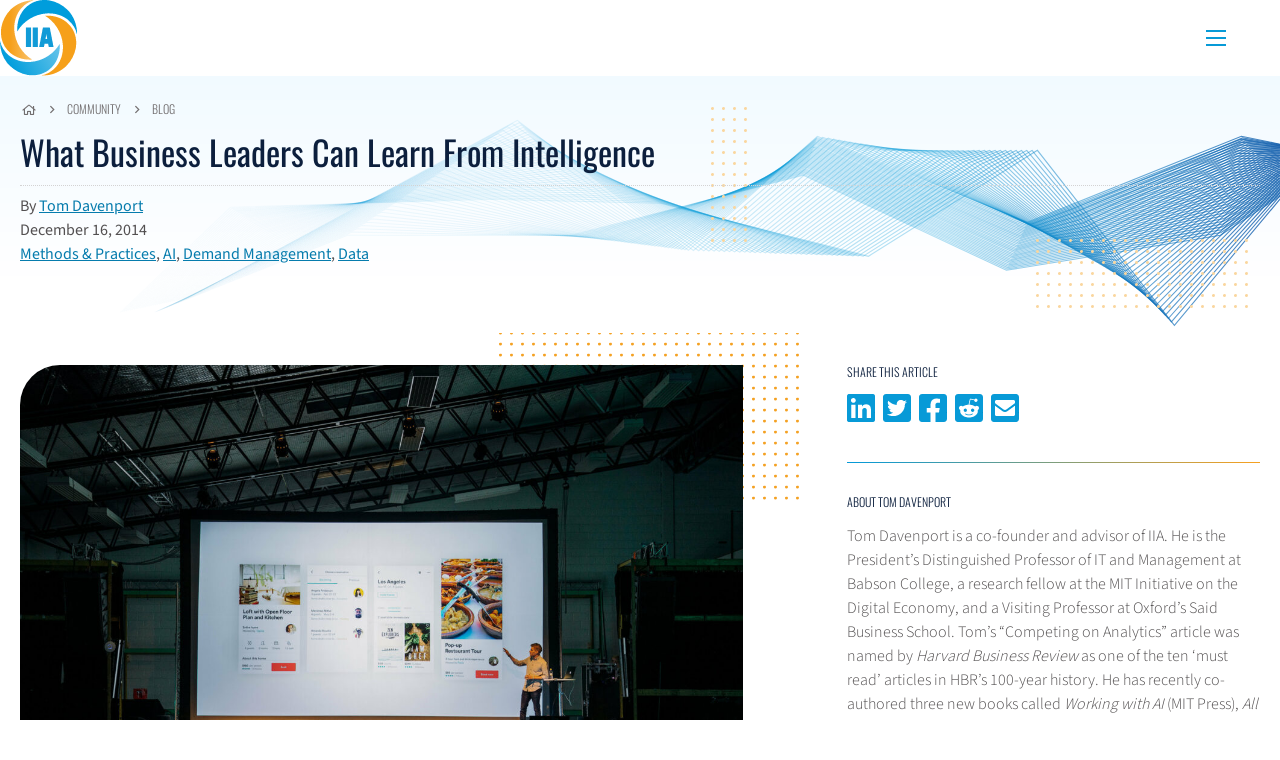

--- FILE ---
content_type: text/html; charset=UTF-8
request_url: https://iianalytics.com/community/blog/what-business-leaders-can-learn-from-intelligence
body_size: 11033
content:

<!DOCTYPE html>
<html lang="en-us">
   <head>
      <meta charset="UTF-8">
      <meta name="viewport" content="width=device-width, initial-scale=1.0">

		<link rel="stylesheet" href="/assets/iiaMarketing/css/app.css?id=410042a6ae18e923d9096f5ae0df79a7">
      <link rel="apple-touch-icon" sizes="180x180" href="/favicon/apple-touch-icon.png">
<link rel="icon" type="image/png" sizes="32x32" href="/favicon/favicon-32x32.png">
<link rel="icon" type="image/png" sizes="16x16" href="/favicon/favicon-16x16.png">
<link rel="manifest" href="/favicon/site.webmanifest">   <title>What Business Leaders Can… | International Institute for Analytics</title>
<script>window.dataLayer = window.dataLayer || [];
        window.dataLayer.push = function (event) {
            // prevent memory leaks in single-page apps
            if(event['gtm.element']) {
                event['gtm.element'] = event['gtm.element'].cloneNode(true);
            }
            return Array.prototype.push.apply(this, arguments);
        }
        function gtag() {
            window.dataLayer.push(arguments);
        }

        // Google Consent Mode v2 default values
        gtag("consent", "default", {
            ad_personalization: "denied",
            ad_storage: "denied",
            ad_user_data: "denied",
            analytics_storage: "denied",
            functionality_storage: "denied",
            personalization_storage: "denied",
            security_storage: "granted",
            wait_for_update: 500,
        });
        gtag("set", "ads_data_redaction", true);

dataLayer = [];
(function(w,d,s,l,i){w[l]=w[l]||[];w[l].push({'gtm.start':
new Date().getTime(),event:'gtm.js'});var f=d.getElementsByTagName(s)[0],
j=d.createElement(s),dl=l!='dataLayer'?'&l='+l:'';j.async=true;j.src=
'https://www.googletagmanager.com/gtm.js?id='+i+dl;f.parentNode.insertBefore(j,f);
})(window,document,'script','dataLayer','GTM-WLLXSF3');
</script><meta name="generator" content="SEOmatic">
<meta name="referrer" content="no-referrer-when-downgrade">
<meta name="robots" content="all">
<meta content="en_US" property="og:locale">
<meta content="International Institute for Analytics" property="og:site_name">
<meta content="website" property="og:type">
<meta content="https://iianalytics.com/community/blog/what-business-leaders-can-learn-from-intelligence" property="og:url">
<meta content="What Business Leaders Can… | International Institute for Analytics" property="og:title">
<meta content="https://iianalytics.com/uploads/transforms/_1200x630_crop_center-center_82_none_ns/img-1.jpg?v=1737666476" property="og:image">
<meta content="1200" property="og:image:width">
<meta content="630" property="og:image:height">
<meta content="https://www.linkedin.com/company/international-institute-for-analytics/" property="og:see_also">
<meta content="https://www.facebook.com/International-Institute-for-Analytics-150925038268005/" property="og:see_also">
<meta content="https://twitter.com/iianalytics" property="og:see_also">
<meta name="twitter:card" content="summary_large_image">
<meta name="twitter:site" content="@iianalytics">
<meta name="twitter:creator" content="@iianalytics">
<meta name="twitter:title" content="What Business Leaders Can… | International Institute for Analytics">
<meta name="twitter:image" content="https://iianalytics.com/uploads/transforms/_800x418_crop_center-center_82_none_ns/img-1.jpg?v=1737666476">
<meta name="twitter:image:width" content="800">
<meta name="twitter:image:height" content="418">
<link href="https://iianalytics.com/community/blog/what-business-leaders-can-learn-from-intelligence" rel="canonical">
<link href="https://iianalytics.com/" rel="home">
<link type="text/plain" href="https://iianalytics.com/humans.txt" rel="author"></head>
   <body class="t-blog"><noscript><iframe src="https://www.googletagmanager.com/ns.html?id=GTM-WLLXSF3"
height="0" width="0" style="display:none;visibility:hidden"></iframe></noscript>

      <a href="#content" class="sr-only">Skip to content</a>
      
<header class="nav-max">
	<nav class="container-fluid">
		<div class="primary-links">
			<a href="/">
				<img src="/assets/iiaMarketing/images/logo-bug.svg" width="78" height="76" alt="IIA logo">
			</a>

			<ul role="list">
				<li>
					<button>Services <span class="far fa-angle-down"></span></button>
					
<div uk-dropdown="target: !.nav-max;">
	<div class="inner">
		<div>
			<a href="https://iianalytics.com/services">Services Overview <span class="far fa-long-arrow-right"></span></a>
			<p>Offerings designed to help companies make the transition to data-driven decision making, advanced analytics and AI</p>
		</div>

					
																
				<ul role="list" class="grid-3up">
								<li>
						<a href="https://iianalytics.com/services/advisory-service" class="page-link">Advisory Services <span class="far fa-long-arrow-right"></span></a>
						<p class="page-description">Unbiased guidance and support from IIA leaders and experts</p>
					</li>

								
								<li>
						<a href="https://iianalytics.com/services/analytics-assessments" class="page-link">Analytics Maturity Assessments <span class="far fa-long-arrow-right"></span></a>
						<p class="page-description">Actionable, diagnostic insights and recommendations for the enterprise, analytics organizations and individual contributors</p>
					</li>

								
								<li>
						<a href="https://iianalytics.com/services/analytics-leadership-consortium" class="page-link">Analytics Leadership Consortium <span class="far fa-long-arrow-right"></span></a>
						<p class="page-description">Councils for analytics leadership teams meeting regularly to share and discuss effective strategies and best practices</p>
					</li>

			</ul>			</div>
</div>
				</li>

				<li>
					<button>Expertise <span class="far fa-angle-down"></span></button>
					
<div uk-dropdown="target: !.nav-max;">
	<div class="inner">
		<div>
			<a href="https://iianalytics.com/expertise">Expertise Overview <span class="far fa-long-arrow-right"></span></a>
			<p>IIA help clients build capabilities across seven areas critical to building a successful and effective enterprise analytics capability</p>
		</div>

					
																
				<ul role="list" class="grid-3up">
								<li>
						<a href="https://iianalytics.com/expertise/organization" class="page-link">Organization <span class="far fa-long-arrow-right"></span></a>
						<p class="page-description">Organization models, talent, analytics skills, roles &amp; responsibilities, funding models, etc.</p>
					</li>

								
								<li>
						<a href="https://iianalytics.com/expertise/culture" class="page-link">Culture <span class="far fa-long-arrow-right"></span></a>
						<p class="page-description">Analytics maturity, information economies, leadership, decision-making skills, ethics, etc.</p>
					</li>

								
								<li>
						<a href="https://iianalytics.com/expertise/practices" class="page-link">Process, Methods &amp; Practices <span class="far fa-long-arrow-right"></span></a>
						<p class="page-description">Analytics techniques, artificial intelligence, business intelligence, agile, visualization, storytelling, UX design, etc.</p>
					</li>

								
								<li>
						<a href="https://iianalytics.com/expertise/programs" class="page-link">Plans &amp; Programs <span class="far fa-long-arrow-right"></span></a>
						<p class="page-description">Developing an analytics strategy, building an analytics program, measurement, communication, etc.</p>
					</li>

								
								<li>
						<a href="https://iianalytics.com/expertise/demand-management" class="page-link">Demand Management <span class="far fa-long-arrow-right"></span></a>
						<p class="page-description">Business alignment, operationalization, requirements definition, prioritization, ROI, metrics, etc.</p>
					</li>

								
								<li>
						<a href="https://iianalytics.com/expertise/data" class="page-link">Data <span class="far fa-long-arrow-right"></span></a>
						<p class="page-description">Data strategy, data management, data governance, access, privacy, data engineering, etc.</p>
					</li>

								
								<li>
						<a href="https://iianalytics.com/expertise/technology" class="page-link">Tools &amp; Technology <span class="far fa-long-arrow-right"></span></a>
						<p class="page-description">Analytics platform strategy, analytics application lifecycle, Cloud, Dev Ops, tool selection, etc.</p>
					</li>

			</ul>			</div>
</div>
				</li>

				<li>
					<button>Resources <span class="far fa-angle-down"></span></button>
					
<div uk-dropdown="target: !.nav-max;">
	<div class="inner">
		<div>
			<a href="https://iianalytics.com/resources">Resources Overview <span class="far fa-long-arrow-right"></span></a>
			<p>Example insights, frameworks and best practices derived from IIA’s experience working directly with clients</p>
		</div>

					
																
				<ul role="list" class="grid-3up">
								<li>
						<a href="https://iianalytics.com/resources/topic-hubs" class="page-link">Topic Hubs <span class="far fa-long-arrow-right"></span></a>
						<p class="page-description">IIA’s best resources and expert insights on a specific analytics challenge—all in one place.</p>
					</li>

								
								<li>
						<a href="https://iianalytics.com/resources/strategy" class="page-link">Tools, Templates, and Guides <span class="far fa-long-arrow-right"></span></a>
						<p class="page-description">Actionable resources to accelerate your analytics journey.</p>
					</li>

								
								<li>
						<a href="https://iianalytics.com/community/webinars" class="page-link">Roundtables &amp; Webinars <span class="far fa-long-arrow-right"></span></a>
						<p class="page-description">Regularly scheduled, in depth presentations on topics that matter from IIA executives, experts and thought leaders</p>
					</li>

			</ul>			</div>
</div>
				</li>

				<li>
					<button>Community <span class="far fa-angle-down"></span></button>
					
<div uk-dropdown="target: !.nav-max;">
	<div class="inner">
		<div>
			<a href="https://iianalytics.com/community">Community Overview <span class="far fa-long-arrow-right"></span></a>
			<p>Content designed to share trends, challenges, insights and best practices from our work with clients in the broader analytics community</p>
		</div>

					
																
				<ul role="list" class="grid-2up">
								<li>
						<a href="https://iianalytics.com/community/blog" class="page-link">Blog <span class="far fa-long-arrow-right"></span></a>
						<p class="page-description">Timely, relevant perspectives from IIA leaders and experts based on our experience with clients and unique market perspective</p>
					</li>

								
								<li>
						<a href="https://iianalytics.com/community/podcast" class="page-link">Podcast <span class="far fa-long-arrow-right"></span></a>
						<p class="page-description">Informative and engaging discussions with successful analytics executives from leading companies</p>
					</li>

								
								<li>
						<a href="https://iianalytics.com/community/events" class="page-link">Events <span class="far fa-long-arrow-right"></span></a>
						<p class="page-description">Virtual and in person Symposiums with practitioner-driven agendas, collaboration and peer-to-peer networking</p>
					</li>

								
								<li>
						<a href="https://iianalytics.com/community/webinars" class="page-link">Roundtables &amp; Webinars <span class="far fa-long-arrow-right"></span></a>
						<p class="page-description">Regularly scheduled, in depth presentations on topics that matter from IIA executives, experts and thought leaders</p>
					</li>

			</ul>			</div>
</div>
				</li>

				<li>
					<button>Company <span class="far fa-angle-down"></span></button>
					
<div uk-dropdown="target: !.nav-max;">
	<div class="inner">
		<div>
			<a href="https://iianalytics.com/company">Company Overview <span class="far fa-long-arrow-right"></span></a>
			<p>Over a decade of experience delivering unbiased research, advisory and assessment services designed to accelerate analytics performance</p>
		</div>

					
																
				<ul role="list" class="grid-3up">
								<li>
						<a href="https://iianalytics.com/company/news" class="page-link">News <span class="far fa-long-arrow-right"></span></a>
						<p class="page-description">The latest news and press releases from IIA</p>
					</li>

								
								<li>
						<a href="https://iianalytics.com/company/leadership" class="page-link">Leadership <span class="far fa-long-arrow-right"></span></a>
						<p class="page-description">Executive team and key advisors</p>
					</li>

								
								<li>
						<a href="https://iianalytics.com/company/careers" class="page-link">Careers <span class="far fa-long-arrow-right"></span></a>
						<p class="page-description">Join the IIA team</p>
					</li>

			</ul>			</div>
</div>
				</li>

				<li><a href="https://iianalytics.com/contact">Contact</a></li>
			</ul>
		</div>

		<div class="utility-links">
			<div class="search">
				<form action="https://iianalytics.com/search" class="search-form">
					<input type="search" name="q" aria-label="Search" class="nav-search">
				</form>

				<button class="search-open">
					<span class="sr-only">Search</span>
					<span class="fas fa-search"></span>
					<span class="far fa-times"></span>
				</button>
			</div>

			<a href="https://portal.iianalytics.com" class="button">Client Login</a>
		</div>
	</nav>
</header>

<header class="nav-min">
	<nav class="container-fluid">
		<a href="/">
			<img src="/assets/iiaMarketing/images/logo-bug.svg" alt="IIA logo">
		</a>

		<button uk-toggle="target: #min-menu" type="button" class="min-menu-toggle">
			<span class="sr-only">Menu</span>
			<div class="bar"></div>
			<div class="bar"></div>
			<div class="bar"></div>
		</button>
	</nav>

	<div id="min-menu" uk-offcanvas="flip: true; overlay: true">
		<div class="uk-offcanvas-bar">
			<button class="uk-offcanvas-close" type="button" uk-close></button>

			<ul role="list" class="min-links">
				<li>
					<button class="tab">Services <span class="far fa-angle-down"></span></button>
					
<div class="panel">
	<div class="inner">
		<div>
			<a href="https://iianalytics.com/services">Services Overview <span class="far fa-long-arrow-right"></span></a>
			<p>Offerings designed to help companies make the transition to data-driven decision making, advanced analytics and AI</p>
		</div>

					
			<ul role="list">				<li>
					<a href="https://iianalytics.com/services/advisory-service" class="page-link">Advisory Services <span class="far fa-long-arrow-right"></span></a>
					<p class="page-description">Unbiased guidance and support from IIA leaders and experts</p>
				</li>
								
							<li>
					<a href="https://iianalytics.com/services/analytics-assessments" class="page-link">Analytics Maturity Assessments <span class="far fa-long-arrow-right"></span></a>
					<p class="page-description">Actionable, diagnostic insights and recommendations for the enterprise, analytics organizations and individual contributors</p>
				</li>
								
							<li>
					<a href="https://iianalytics.com/services/analytics-leadership-consortium" class="page-link">Analytics Leadership Consortium <span class="far fa-long-arrow-right"></span></a>
					<p class="page-description">Councils for analytics leadership teams meeting regularly to share and discuss effective strategies and best practices</p>
				</li>
			</ul>			</div>
</div>
				</li>

				<li>
					<button class="tab">Expertise <span class="far fa-angle-down"></span></button>
					
<div class="panel">
	<div class="inner">
		<div>
			<a href="https://iianalytics.com/expertise">Expertise Overview <span class="far fa-long-arrow-right"></span></a>
			<p>IIA help clients build capabilities across seven areas critical to building a successful and effective enterprise analytics capability</p>
		</div>

					
			<ul role="list">				<li>
					<a href="https://iianalytics.com/expertise/organization" class="page-link">Organization <span class="far fa-long-arrow-right"></span></a>
					<p class="page-description">Organization models, talent, analytics skills, roles &amp; responsibilities, funding models, etc.</p>
				</li>
								
							<li>
					<a href="https://iianalytics.com/expertise/culture" class="page-link">Culture <span class="far fa-long-arrow-right"></span></a>
					<p class="page-description">Analytics maturity, information economies, leadership, decision-making skills, ethics, etc.</p>
				</li>
								
							<li>
					<a href="https://iianalytics.com/expertise/practices" class="page-link">Process, Methods &amp; Practices <span class="far fa-long-arrow-right"></span></a>
					<p class="page-description">Analytics techniques, artificial intelligence, business intelligence, agile, visualization, storytelling, UX design, etc.</p>
				</li>
								
							<li>
					<a href="https://iianalytics.com/expertise/programs" class="page-link">Plans &amp; Programs <span class="far fa-long-arrow-right"></span></a>
					<p class="page-description">Developing an analytics strategy, building an analytics program, measurement, communication, etc.</p>
				</li>
								
							<li>
					<a href="https://iianalytics.com/expertise/demand-management" class="page-link">Demand Management <span class="far fa-long-arrow-right"></span></a>
					<p class="page-description">Business alignment, operationalization, requirements definition, prioritization, ROI, metrics, etc.</p>
				</li>
								
							<li>
					<a href="https://iianalytics.com/expertise/data" class="page-link">Data <span class="far fa-long-arrow-right"></span></a>
					<p class="page-description">Data strategy, data management, data governance, access, privacy, data engineering, etc.</p>
				</li>
								
							<li>
					<a href="https://iianalytics.com/expertise/technology" class="page-link">Tools &amp; Technology <span class="far fa-long-arrow-right"></span></a>
					<p class="page-description">Analytics platform strategy, analytics application lifecycle, Cloud, Dev Ops, tool selection, etc.</p>
				</li>
			</ul>			</div>
</div>
				</li>

				<li>
					<button class="tab">Resources <span class="far fa-angle-down"></span></button>
					
<div class="panel">
	<div class="inner">
		<div>
			<a href="https://iianalytics.com/resources">Resources Overview <span class="far fa-long-arrow-right"></span></a>
			<p>Example insights, frameworks and best practices derived from IIA’s experience working directly with clients</p>
		</div>

					
			<ul role="list">				<li>
					<a href="https://iianalytics.com/resources/topic-hubs" class="page-link">Topic Hubs <span class="far fa-long-arrow-right"></span></a>
					<p class="page-description">IIA’s best resources and expert insights on a specific analytics challenge—all in one place.</p>
				</li>
								
							<li>
					<a href="https://iianalytics.com/resources/strategy" class="page-link">Tools, Templates, and Guides <span class="far fa-long-arrow-right"></span></a>
					<p class="page-description">Actionable resources to accelerate your analytics journey.</p>
				</li>
								
							<li>
					<a href="https://iianalytics.com/community/webinars" class="page-link">Roundtables &amp; Webinars <span class="far fa-long-arrow-right"></span></a>
					<p class="page-description">Regularly scheduled, in depth presentations on topics that matter from IIA executives, experts and thought leaders</p>
				</li>
			</ul>			</div>
</div>
				</li>

				<li>
					<button class="tab">Community <span class="far fa-angle-down"></span></button>
					
<div class="panel">
	<div class="inner">
		<div>
			<a href="https://iianalytics.com/community">Community Overview <span class="far fa-long-arrow-right"></span></a>
			<p>Content designed to share trends, challenges, insights and best practices from our work with clients in the broader analytics community</p>
		</div>

					
			<ul role="list">				<li>
					<a href="https://iianalytics.com/community/blog" class="page-link">Blog <span class="far fa-long-arrow-right"></span></a>
					<p class="page-description">Timely, relevant perspectives from IIA leaders and experts based on our experience with clients and unique market perspective</p>
				</li>
								
							<li>
					<a href="https://iianalytics.com/community/podcast" class="page-link">Podcast <span class="far fa-long-arrow-right"></span></a>
					<p class="page-description">Informative and engaging discussions with successful analytics executives from leading companies</p>
				</li>
								
							<li>
					<a href="https://iianalytics.com/community/events" class="page-link">Events <span class="far fa-long-arrow-right"></span></a>
					<p class="page-description">Virtual and in person Symposiums with practitioner-driven agendas, collaboration and peer-to-peer networking</p>
				</li>
								
							<li>
					<a href="https://iianalytics.com/community/webinars" class="page-link">Roundtables &amp; Webinars <span class="far fa-long-arrow-right"></span></a>
					<p class="page-description">Regularly scheduled, in depth presentations on topics that matter from IIA executives, experts and thought leaders</p>
				</li>
			</ul>			</div>
</div>
				</li>

				<li>
					<button class="tab">Company <span class="far fa-angle-down"></span></button>
					
<div class="panel">
	<div class="inner">
		<div>
			<a href="https://iianalytics.com/company">Company Overview <span class="far fa-long-arrow-right"></span></a>
			<p>Over a decade of experience delivering unbiased research, advisory and assessment services designed to accelerate analytics performance</p>
		</div>

					
			<ul role="list">				<li>
					<a href="https://iianalytics.com/company/news" class="page-link">News <span class="far fa-long-arrow-right"></span></a>
					<p class="page-description">The latest news and press releases from IIA</p>
				</li>
								
							<li>
					<a href="https://iianalytics.com/company/leadership" class="page-link">Leadership <span class="far fa-long-arrow-right"></span></a>
					<p class="page-description">Executive team and key advisors</p>
				</li>
								
							<li>
					<a href="https://iianalytics.com/company/careers" class="page-link">Careers <span class="far fa-long-arrow-right"></span></a>
					<p class="page-description">Join the IIA team</p>
				</li>
			</ul>			</div>
</div>
				</li>

				<li><a href="https://iianalytics.com/contact">Contact</a></li>
			</ul>

			<div class="search">
				<form action="https://iianalytics.com/search" class="search-form">
					<input type="search" name="q" placeholder="Search..." aria-label="Search" class="nav-search">
				</form>
			</div>

			<div class="login">
				<a href="https://portal.iianalytics.com" class="button">Client Login</a>
			</div>
		</div>
	</div>
</header>

      <main id="content" class="">
         	
<div class="header">
	<div class="header__graphic  blog ">

		<div class="container">
			<div class="header__text flow">
				
<nav aria-label="Breadcrumb" class="breadcrumb">
   <ol>
      <li>
         <a href="/"><span aria-hidden="false">Home</span> <span class="far fa-home"></span></a>
      </li>

      <li>
         <a href="https://iianalytics.com/community">Community</a>
      </li>

               <li>
            <a href="https://iianalytics.com/community/blog">               Blog
            </a>         </li>
         </ol>
</nav>
				<h1 class="title-smaller mb-4"> What Business Leaders Can Learn From Intelligence</h1>

				
				
										            

<div class="header__text-metadata">
	            <div class="header__text-metadata-author">
         By
                     <a href="https://iianalytics.com/community/blog/posts-by/tom-davenport" rel="author">Tom Davenport</a>
               </div>
   
   <time pubdate datetime="2014-12-16" class="header__text-metadata-date">December 16, 2014</time>

         <div class="header__text-metadata-topic">
                                    <a href="https://iianalytics.com/community/blog/category/methods-practices">Methods &amp; Practices</a>,                            <a href="https://iianalytics.com/community/blog/category/ai">AI</a>,                            <a href="https://iianalytics.com/community/blog/category/demand-management">Demand Management</a>,                            <a href="https://iianalytics.com/community/blog/category/data">Data</a>                           </div>
   </div>
					
				
							</div>

						<figure class="header__media">
							</figure>
		</div>

	</div>
</div>

         <div class="container mb-spacer community-entry">
         <article class="content-blocksX flow">
				<figure class="featured-image has-decor reverse">
											

			<img src="https://iianalytics.com/uploads/transforms/_1200x675_crop_center-center_none_ns/img-1.jpg?v=1737666477"
		width="1200"
		height="675"
		class=""
		loading="lazy"
		srcset="https://iianalytics.com/uploads/transforms/_400xAUTO_crop_center-center_none_ns/img-1.jpg?v=1748014325 400w, https://iianalytics.com/uploads/transforms/_800xAUTO_crop_center-center_none_ns/img-1.jpg?v=1748014325 800w, https://iianalytics.com/uploads/transforms/_1200xAUTO_crop_center-center_none_ns/img-1.jpg?v=1748014326 1200w"		>
									</figure>

                           <div class="redactor">
                  <p>After reading the interesting story about <a href="http://www.wired.com/2014/08/edward-snowden/" target="_blank" rel="noreferrer noopener">Edward Snowden in <em>Wired</em></a>, and I can’t quite figure out what I think of the man. He seems neither the patriot that James Bamford (not surprisingly, <a href="http://en.wikipedia.org/wiki/James_Bamford" target="_blank" rel="noreferrer noopener">given his background</a>) portrays him to be, nor the traitor that some argue.</p><p>The story certainly nourishes the increasing concern that the US spies on its own citizens and national allies. And there is little doubt after reading it that a disgruntled employee (or contractor) can walk out an intelligence agency’s door with a “pocket full of thumb drives.”</p><p>However, there is little doubt that the intelligence sector in the US (including the Central Intelligence Agency or CIA, National Security Agency or NSA, parts of the Federal Bureau of Investigation or FBI, Homeland Security, and many other agencies) and elsewhere is quite accomplished at several aspects of data management and analytics. It’s also clear that businesses can learn from these organizations in several respects. Below are a few lessons from which business leaders could draw.</p><ol><li><p>Focus on intelligence about the external environment—Just the notion of gathering and analyzing “intelligence” is something businesses could emulate. Some businesses have competitive or customer intelligence operations, but most firms lack a systematic approach to learning about important aspects of the external environment. In most organizations there is no role that is responsible for making managers aware of intelligence that may affect the business. No one would argue that intelligence isn’t important for a country, but for some reason its importance has not been realized in the business sector.</p></li><li><p>Use “sigint” as well as “humint”—The intelligence sector has historically made use of “sigint,” or <a href="http://en.wikipedia.org/wiki/Signals_intelligence" target="_blank" rel="noreferrer noopener">signals intelligence</a> deriving from electronic communications interception, and “humint,” or <a href="http://en.wikipedia.org/wiki/Human_intelligence_%28intelligence_collection%29" target="_blank" rel="noreferrer noopener">human intelligence</a> from human analysts in the field or at headquarters. Recently, sigint has been somewhat more of a focus. However, organizations like the CIA and the FBI still maintain human-staffed listening posts in the field, and all intelligence agencies rely in part on human analysts to make sense of intelligence. Companies should also make use of both electronic and human intelligence sources; the intelligence-gathering and analyzing function will not be fully automated anytime soon. If you want to know about your customers, for example, you should examine their online behaviors, but also talk to them, and to your salespeople about them.</p></li><li><p>Invest in technical infrastructure—Signals processing in the intelligence sector has been facilitated by extensive investment in technical infrastructure. Recently, for example, the NSA constructed a massive data center in Utah on behalf of the entire intelligence community. Prior to this, it began construction on a $1B supercomputer data center at its Ft. Meade, Maryland headquarters. The NSA is reputed to harness more computer MIPS (millions of instructions per second) in its machines than any other organization on earth. Intelligence agencies have long worked on building broad capabilities and infrastructure for intelligence gathering and analysis, and firms should do likewise.</p></li><li><p>Try to eliminate silos—One of the problems that plagued the US intelligence sector in the past was fragmented silos that prevented information sharing. It is well-known, for example, that some agencies were aware of some activities by the 9/11 terrorists, but the intelligence wasn’t shared widely. Since that time, the US has established the Office of the Director of National Intelligence (ODNI), a role and organization that is attempting to break down barriers to sharing intelligence. The ODNI has made some progress in this regard, creating tools like Intellipedia (a Wikipedia-like system) to share intelligence across agencies. As of January 2014, the “Top Secret” layer of Intellipedia had 113,000 content pages with 255,000 users. Businesses also have data and analytical silos, and should work toward bridging them with new organizational structures and other means.</p></li><li><p>Identify the key entities on which you want to collect intelligence—The US intelligence sector has developed a series of lists of entities on which it collects intelligence. They include terrorists (in the Terrorist Identities Datamart Environment, or TIDE, the consolidated Terrorist Watchlist, and the Secure Flight air passenger system), suspicious activities, terrorist organizations, and countries. It’s important to decide in advance what entities are worthy of your intelligence-gathering. In business, this might include competitors, key customers, partners, and even potential hires.</p></li><li><p>Work closely with your ecosystem partners, but monitor security—The intelligence sector is quick to embrace new partners for software, services, and other external capabilities. In Israel, for example, some of the leading commercial tools for voice analysis were developed in conjunction <a href="http://blogs.wsj.com/cio/2014/05/07/in-corporate-intelligence-think-like-israel/" target="_blank" rel="noreferrer noopener">with the Israeli intelligence sector</a>. In the US, companies like Palantir, Recorded Future, Endeca, Attensity, and many others were engaged by intelligence agencies. The CIA even has a venture capital arm, <a href="https://www.iqt.org/" target="_blank" rel="noreferrer noopener">In-Q-Tel</a>, to invest in firms that provide useful tools and services for the intelligence sector. Of course, Edward Snowden worked for intelligence contractor Booz Allen Hamilton when he took intelligence documents from the government, so security is obviously paramount in working with external vendors. There are just as many high-value ecosystem partners for businesses, and the same rules of cooperation and security apply.</p></li></ol><p>The comparison between corporate business intelligence and national intelligence is apt not only because they share part of their names. Business intelligence in companies has typically been quite narrow and limited with respect to data types and topics. Adopting some of the approaches used by the intelligence sector could make companies much more aware of important activities in their external environments.</p><p>Originally published in <a href="http://blogs.wsj.com/cio/2014/09/24/what-business-can-learn-from-intelligence/" target="_blank" rel="noreferrer noopener"><em>WSJ’s CIO Journal</em></a></p>
               </div>

                     </article>

         <aside>
            <div class="share-links">
         <h5>Share This Article</h5>
      
   <ul>
      <li class="kellum share-linkedin"><a href="https://www.linkedin.com/shareArticle?mini=true&url=https://iianalytics.com/community/blog/what-business-leaders-can-learn-from-intelligence&title=&summary=&source=">Share on LinkedIn</a></li>
      <li class="kellum share-twitter"><a href="https://twitter.com/intent/tweet?text=https://iianalytics.com/community/blog/what-business-leaders-can-learn-from-intelligence">Share on Twitter</a></li>
      <li class="kellum share-facebook"><a href="https://www.facebook.com/sharer/sharer.php?u=https://iianalytics.com/community/blog/what-business-leaders-can-learn-from-intelligence">Share on Facebook</a></li>
      <li class="kellum share-reddit"><a href="http://www.reddit.com/submit?url=https://iianalytics.com/community/blog/what-business-leaders-can-learn-from-intelligence&title=What Business Leaders Can Learn From Intelligence">Share on Reddit</a></li>
      <li class="kellum share-email"><a href="mailto:?body=https://iianalytics.com/community/blog/what-business-leaders-can-learn-from-intelligence">Share via email</a></li>
   </ul>
</div>
            <hr class="gradient">

                                                                                                         <div class="community-entry__author-info">
                           <h5>About Tom Davenport</h5>
                           <div class="redactor">
                              <p>Tom Davenport is a co-founder and advisor of IIA. He is the President’s Distinguished Professor of IT and Management at Babson College, a research fellow at the MIT Initiative on the Digital Economy, and a Visiting Professor at Oxford’s Said Business School. Tom’s “Competing on Analytics” article was named by <em>Harvard Business Review</em> as one of the ten ‘must read’ articles in HBR’s 100-year history. He has recently co-authored three new books called <em>Working with AI</em> (MIT Press), <em>All in on AI</em> (Harvard Business Review Press), and <em>Advanced Introduction to AI in Healthcare</em> (Edward Elgar). </p>
                           </div>
                           <a href="https://iianalytics.com/community/blog/posts-by/tom-davenport" class="button text" rel="author">View more posts by Tom Davenport <span class="far fa-long-arrow-right"></span></a></p>
                        </div>
                                                      
               <hr class="gradient">
            
                     </aside>
      </div>

      <div class="container mb-spacer">
         <div class="community-pagination">
                           <a href="https://iianalytics.com/community/blog/peer-into-the-analytics-crystal-ball-for-2015">
                  <span>Previous:</span>
                  Peer Into The Analytics Crystal Ball For 2015
               </a>
            
                           <a href="https://iianalytics.com/community/blog/ignore-your-business-rake-in-the-profits">
                  <span>Next:</span>
                  Ignore Your Business, Rake In The Profits
               </a>
                     </div>
      </div>
         </main>

         <footer class="footer">
      <div class="container footer__inner">
         <section class="footer__links">
            <ul>
               <li>Services</li>
                                                   <li><a href="https://iianalytics.com/services/advisory-service">Advisory Services</a></li>
                                                   <li><a href="https://iianalytics.com/services/analytics-assessments">Analytics Maturity Assessments</a></li>
                                                   <li><a href="https://iianalytics.com/services/analytics-leadership-consortium">Analytics Leadership Consortium</a></li>
                           </ul>

            <ul>
               <li>Community</li>
                                                   <li><a href="https://iianalytics.com/community/blog">Blog</a></li>
                                                   <li><a href="https://iianalytics.com/community/podcast">Podcast</a></li>
                                                   <li><a href="https://iianalytics.com/community/events">Events</a></li>
                                                   <li><a href="https://iianalytics.com/community/webinars">Roundtables &amp; Webinars</a></li>
                           </ul>

            <ul>
               <li>Learn More</li>
               <li><a href="https://iianalytics.com/expertise">Expertise</a></li>
               <li><a href="https://iianalytics.com/resources">Resources</a></li>
               <li><a href="https://iianalytics.com/company">Company</a></li>
               <li><a href="https://iianalytics.com/contact">Contact</a></li>
            </ul>
         </section>

         <section class="footer__social-proof">
            <div class="footer__social-proof-follow">
               <p>Follow IIA:</p>
               <a href="https://www.linkedin.com/company/international-institute-for-analytics/"><span class="fab fa-linkedin"></span></a>
               <a href="https://twitter.com/iianalytics"><span class="fab fa-twitter-square"></span></a>
               <a href="https://www.facebook.com/International-Institute-for-Analytics-150925038268005/"><span class="fab fa-facebook-square"></span></a>
            </div>

            <div class="footer__social-proof-newsletter">
               <p>Sign up to receive news and updates</p>
               <iframe src="https://info.iianalytics.com/l/12372/2021-03-06/b7dyh3" width="100%" height="250" type="text/html" frameborder="0" allowTransparency="true" style="border: 0"></iframe>
            </div>
         </section>
      </div>

      <div class="container footer__utility">
         <p>© 2026 International Institute for Analytics</p>
         <p><a href="https://iianalytics.com/privacy-policy">Privacy Policy</a></p>
      </div>
   </footer>
      
		<script src="/assets/iiaMarketing/js/app.js?id=0cfb6a0a392bca038b66c249955f9d4c" defer></script>

		
      			         
												         <script type="application/ld+json">{"@context":"https://schema.org","@graph":[{"@type":"WebPage","author":{"@id":"https://iianalytics.com#identity"},"copyrightHolder":{"@id":"https://iianalytics.com#identity"},"copyrightYear":"2014","creator":{"@id":"https://block81.com#creator"},"dateCreated":"2021-02-09T13:46:38-08:00","dateModified":"2021-03-19T21:13:54-07:00","datePublished":"2014-12-16T00:00:00-08:00","headline":"What Business Leaders Can Learn From Intelligence","image":{"@type":"ImageObject","url":"https://iianalytics.com/uploads/marketing-images/img-1.jpg?v=1621401607"},"inLanguage":"en-us","mainEntityOfPage":"https://iianalytics.com/community/blog/what-business-leaders-can-learn-from-intelligence","name":"What Business Leaders Can Learn From Intelligence","publisher":{"@id":"https://block81.com#creator"},"url":"https://iianalytics.com/community/blog/what-business-leaders-can-learn-from-intelligence"},{"@id":"https://iianalytics.com#identity","@type":"LocalBusiness","address":{"@type":"PostalAddress","addressCountry":"US","addressLocality":"Portland","addressRegion":"OR","postalCode":"97204","streetAddress":"851 SW Sixth Avenue, Suite 1025"},"description":"IIA helps enterprises make the transition to data-driven decision-making and advanced analytics by improving the capabilities and effectiveness of their analytics teams.","name":"International Institute for Analytics","priceRange":"$","sameAs":["https://twitter.com/iianalytics","https://www.facebook.com/International-Institute-for-Analytics-150925038268005/","https://www.linkedin.com/company/international-institute-for-analytics/"],"telephone":"503-467-0210","url":"https://iianalytics.com"},{"@id":"https://block81.com#creator","@type":"LocalBusiness","address":{"@type":"PostalAddress","addressLocality":"Portland","addressRegion":"OR"},"alternateName":"Block 81","description":"A web design and development studio based in Portland, OR specializing in marketing, branding, and informational websites.","name":"Block 81","priceRange":"$","url":"https://block81.com"},{"@type":"BreadcrumbList","description":"Breadcrumbs list","itemListElement":[{"@type":"ListItem","item":"https://iianalytics.com/","name":"Home Page","position":1},{"@type":"ListItem","item":"https://iianalytics.com/community","name":"Community","position":2},{"@type":"ListItem","item":"https://iianalytics.com/community/blog","name":"Blog","position":3},{"@type":"ListItem","item":"https://iianalytics.com/community/blog/what-business-leaders-can-learn-from-intelligence","name":"What Business Leaders Can Learn From Intelligence","position":4}],"name":"Breadcrumbs"}]}</script></body>
</html>


--- FILE ---
content_type: image/svg+xml
request_url: https://iianalytics.com/assets/iiaMarketing/images/bg-dot-grid.svg
body_size: 29112
content:
<svg width="300" height="201" viewBox="0 0 300 201" fill="none" xmlns="http://www.w3.org/2000/svg">
<g clip-path="url(#clip0)">
<g clip-path="url(#clip1)">
<circle cx="1.5" cy="2" r="1.5" fill="#F4A122"/>
<circle cx="12.5" cy="2" r="1.5" fill="#F4A122"/>
<circle cx="23.5" cy="2" r="1.5" fill="#F4A122"/>
<circle cx="34.5" cy="2" r="1.5" fill="#F4A122"/>
<circle cx="45.5" cy="2" r="1.5" fill="#F4A122"/>
<circle cx="56.5" cy="2" r="1.5" fill="#F4A122"/>
<circle cx="67.5" cy="2" r="1.5" fill="#F4A122"/>
<circle cx="78.5" cy="2" r="1.5" fill="#F4A122"/>
<circle cx="89.5" cy="2" r="1.5" fill="#F4A122"/>
<circle cx="100.5" cy="2" r="1.5" fill="#F4A122"/>
<circle cx="111.5" cy="2" r="1.5" fill="#F4A122"/>
<circle cx="122.5" cy="2" r="1.5" fill="#F4A122"/>
<circle cx="133.5" cy="2" r="1.5" fill="#F4A122"/>
<circle cx="144.5" cy="2" r="1.5" fill="#F4A122"/>
<circle cx="155.5" cy="2" r="1.5" fill="#F4A122"/>
<circle cx="166.5" cy="2" r="1.5" fill="#F4A122"/>
<circle cx="177.5" cy="2" r="1.5" fill="#F4A122"/>
<circle cx="188.5" cy="2" r="1.5" fill="#F4A122"/>
<circle cx="199.5" cy="2" r="1.5" fill="#F4A122"/>
<circle cx="210.5" cy="2" r="1.5" fill="#F4A122"/>
<circle cx="221.5" cy="2" r="1.5" fill="#F4A122"/>
<circle cx="232.5" cy="2" r="1.5" fill="#F4A122"/>
<circle cx="243.5" cy="2" r="1.5" fill="#F4A122"/>
<circle cx="254.5" cy="2" r="1.5" fill="#F4A122"/>
<circle cx="265.5" cy="2" r="1.5" fill="#F4A122"/>
<circle cx="276.5" cy="2" r="1.5" fill="#F4A122"/>
<circle cx="287.5" cy="2" r="1.5" fill="#F4A122"/>
<circle cx="298.5" cy="2" r="1.5" fill="#F4A122"/>
</g>
<g clip-path="url(#clip2)">
<circle cx="1.5" cy="13" r="1.5" fill="#F4A122"/>
<circle cx="12.5" cy="13" r="1.5" fill="#F4A122"/>
<circle cx="23.5" cy="13" r="1.5" fill="#F4A122"/>
<circle cx="34.5" cy="13" r="1.5" fill="#F4A122"/>
<circle cx="45.5" cy="13" r="1.5" fill="#F4A122"/>
<circle cx="56.5" cy="13" r="1.5" fill="#F4A122"/>
<circle cx="67.5" cy="13" r="1.5" fill="#F4A122"/>
<circle cx="78.5" cy="13" r="1.5" fill="#F4A122"/>
<circle cx="89.5" cy="13" r="1.5" fill="#F4A122"/>
<circle cx="100.5" cy="13" r="1.5" fill="#F4A122"/>
<circle cx="111.5" cy="13" r="1.5" fill="#F4A122"/>
<circle cx="122.5" cy="13" r="1.5" fill="#F4A122"/>
<circle cx="133.5" cy="13" r="1.5" fill="#F4A122"/>
<circle cx="144.5" cy="13" r="1.5" fill="#F4A122"/>
<circle cx="155.5" cy="13" r="1.5" fill="#F4A122"/>
<circle cx="166.5" cy="13" r="1.5" fill="#F4A122"/>
<circle cx="177.5" cy="13" r="1.5" fill="#F4A122"/>
<circle cx="188.5" cy="13" r="1.5" fill="#F4A122"/>
<circle cx="199.5" cy="13" r="1.5" fill="#F4A122"/>
<circle cx="210.5" cy="13" r="1.5" fill="#F4A122"/>
<circle cx="221.5" cy="13" r="1.5" fill="#F4A122"/>
<circle cx="232.5" cy="13" r="1.5" fill="#F4A122"/>
<circle cx="243.5" cy="13" r="1.5" fill="#F4A122"/>
<circle cx="254.5" cy="13" r="1.5" fill="#F4A122"/>
<circle cx="265.5" cy="13" r="1.5" fill="#F4A122"/>
<circle cx="276.5" cy="13" r="1.5" fill="#F4A122"/>
<circle cx="287.5" cy="13" r="1.5" fill="#F4A122"/>
<circle cx="298.5" cy="13" r="1.5" fill="#F4A122"/>
</g>
<g clip-path="url(#clip3)">
<circle cx="1.5" cy="24" r="1.5" fill="#F4A122"/>
<circle cx="12.5" cy="24" r="1.5" fill="#F4A122"/>
<circle cx="23.5" cy="24" r="1.5" fill="#F4A122"/>
<circle cx="34.5" cy="24" r="1.5" fill="#F4A122"/>
<circle cx="45.5" cy="24" r="1.5" fill="#F4A122"/>
<circle cx="56.5" cy="24" r="1.5" fill="#F4A122"/>
<circle cx="67.5" cy="24" r="1.5" fill="#F4A122"/>
<circle cx="78.5" cy="24" r="1.5" fill="#F4A122"/>
<circle cx="89.5" cy="24" r="1.5" fill="#F4A122"/>
<circle cx="100.5" cy="24" r="1.5" fill="#F4A122"/>
<circle cx="111.5" cy="24" r="1.5" fill="#F4A122"/>
<circle cx="122.5" cy="24" r="1.5" fill="#F4A122"/>
<circle cx="133.5" cy="24" r="1.5" fill="#F4A122"/>
<circle cx="144.5" cy="24" r="1.5" fill="#F4A122"/>
<circle cx="155.5" cy="24" r="1.5" fill="#F4A122"/>
<circle cx="166.5" cy="24" r="1.5" fill="#F4A122"/>
<circle cx="177.5" cy="24" r="1.5" fill="#F4A122"/>
<circle cx="188.5" cy="24" r="1.5" fill="#F4A122"/>
<circle cx="199.5" cy="24" r="1.5" fill="#F4A122"/>
<circle cx="210.5" cy="24" r="1.5" fill="#F4A122"/>
<circle cx="221.5" cy="24" r="1.5" fill="#F4A122"/>
<circle cx="232.5" cy="24" r="1.5" fill="#F4A122"/>
<circle cx="243.5" cy="24" r="1.5" fill="#F4A122"/>
<circle cx="254.5" cy="24" r="1.5" fill="#F4A122"/>
<circle cx="265.5" cy="24" r="1.5" fill="#F4A122"/>
<circle cx="276.5" cy="24" r="1.5" fill="#F4A122"/>
<circle cx="287.5" cy="24" r="1.5" fill="#F4A122"/>
<circle cx="298.5" cy="24" r="1.5" fill="#F4A122"/>
</g>
<g clip-path="url(#clip4)">
<circle cx="1.5" cy="35" r="1.5" fill="#F4A122"/>
<circle cx="12.5" cy="35" r="1.5" fill="#F4A122"/>
<circle cx="23.5" cy="35" r="1.5" fill="#F4A122"/>
<circle cx="34.5" cy="35" r="1.5" fill="#F4A122"/>
<circle cx="45.5" cy="35" r="1.5" fill="#F4A122"/>
<circle cx="56.5" cy="35" r="1.5" fill="#F4A122"/>
<circle cx="67.5" cy="35" r="1.5" fill="#F4A122"/>
<circle cx="78.5" cy="35" r="1.5" fill="#F4A122"/>
<circle cx="89.5" cy="35" r="1.5" fill="#F4A122"/>
<circle cx="100.5" cy="35" r="1.5" fill="#F4A122"/>
<circle cx="111.5" cy="35" r="1.5" fill="#F4A122"/>
<circle cx="122.5" cy="35" r="1.5" fill="#F4A122"/>
<circle cx="133.5" cy="35" r="1.5" fill="#F4A122"/>
<circle cx="144.5" cy="35" r="1.5" fill="#F4A122"/>
<circle cx="155.5" cy="35" r="1.5" fill="#F4A122"/>
<circle cx="166.5" cy="35" r="1.5" fill="#F4A122"/>
<circle cx="177.5" cy="35" r="1.5" fill="#F4A122"/>
<circle cx="188.5" cy="35" r="1.5" fill="#F4A122"/>
<circle cx="199.5" cy="35" r="1.5" fill="#F4A122"/>
<circle cx="210.5" cy="35" r="1.5" fill="#F4A122"/>
<circle cx="221.5" cy="35" r="1.5" fill="#F4A122"/>
<circle cx="232.5" cy="35" r="1.5" fill="#F4A122"/>
<circle cx="243.5" cy="35" r="1.5" fill="#F4A122"/>
<circle cx="254.5" cy="35" r="1.5" fill="#F4A122"/>
<circle cx="265.5" cy="35" r="1.5" fill="#F4A122"/>
<circle cx="276.5" cy="35" r="1.5" fill="#F4A122"/>
<circle cx="287.5" cy="35" r="1.5" fill="#F4A122"/>
<circle cx="298.5" cy="35" r="1.5" fill="#F4A122"/>
</g>
<g clip-path="url(#clip5)">
<circle cx="1.5" cy="46" r="1.5" fill="#F4A122"/>
<circle cx="12.5" cy="46" r="1.5" fill="#F4A122"/>
<circle cx="23.5" cy="46" r="1.5" fill="#F4A122"/>
<circle cx="34.5" cy="46" r="1.5" fill="#F4A122"/>
<circle cx="45.5" cy="46" r="1.5" fill="#F4A122"/>
<circle cx="56.5" cy="46" r="1.5" fill="#F4A122"/>
<circle cx="67.5" cy="46" r="1.5" fill="#F4A122"/>
<circle cx="78.5" cy="46" r="1.5" fill="#F4A122"/>
<circle cx="89.5" cy="46" r="1.5" fill="#F4A122"/>
<circle cx="100.5" cy="46" r="1.5" fill="#F4A122"/>
<circle cx="111.5" cy="46" r="1.5" fill="#F4A122"/>
<circle cx="122.5" cy="46" r="1.5" fill="#F4A122"/>
<circle cx="133.5" cy="46" r="1.5" fill="#F4A122"/>
<circle cx="144.5" cy="46" r="1.5" fill="#F4A122"/>
<circle cx="155.5" cy="46" r="1.5" fill="#F4A122"/>
<circle cx="166.5" cy="46" r="1.5" fill="#F4A122"/>
<circle cx="177.5" cy="46" r="1.5" fill="#F4A122"/>
<circle cx="188.5" cy="46" r="1.5" fill="#F4A122"/>
<circle cx="199.5" cy="46" r="1.5" fill="#F4A122"/>
<circle cx="210.5" cy="46" r="1.5" fill="#F4A122"/>
<circle cx="221.5" cy="46" r="1.5" fill="#F4A122"/>
<circle cx="232.5" cy="46" r="1.5" fill="#F4A122"/>
<circle cx="243.5" cy="46" r="1.5" fill="#F4A122"/>
<circle cx="254.5" cy="46" r="1.5" fill="#F4A122"/>
<circle cx="265.5" cy="46" r="1.5" fill="#F4A122"/>
<circle cx="276.5" cy="46" r="1.5" fill="#F4A122"/>
<circle cx="287.5" cy="46" r="1.5" fill="#F4A122"/>
<circle cx="298.5" cy="46" r="1.5" fill="#F4A122"/>
</g>
<g clip-path="url(#clip6)">
<circle cx="1.5" cy="57" r="1.5" fill="#F4A122"/>
<circle cx="12.5" cy="57" r="1.5" fill="#F4A122"/>
<circle cx="23.5" cy="57" r="1.5" fill="#F4A122"/>
<circle cx="34.5" cy="57" r="1.5" fill="#F4A122"/>
<circle cx="45.5" cy="57" r="1.5" fill="#F4A122"/>
<circle cx="56.5" cy="57" r="1.5" fill="#F4A122"/>
<circle cx="67.5" cy="57" r="1.5" fill="#F4A122"/>
<circle cx="78.5" cy="57" r="1.5" fill="#F4A122"/>
<circle cx="89.5" cy="57" r="1.5" fill="#F4A122"/>
<circle cx="100.5" cy="57" r="1.5" fill="#F4A122"/>
<circle cx="111.5" cy="57" r="1.5" fill="#F4A122"/>
<circle cx="122.5" cy="57" r="1.5" fill="#F4A122"/>
<circle cx="133.5" cy="57" r="1.5" fill="#F4A122"/>
<circle cx="144.5" cy="57" r="1.5" fill="#F4A122"/>
<circle cx="155.5" cy="57" r="1.5" fill="#F4A122"/>
<circle cx="166.5" cy="57" r="1.5" fill="#F4A122"/>
<circle cx="177.5" cy="57" r="1.5" fill="#F4A122"/>
<circle cx="188.5" cy="57" r="1.5" fill="#F4A122"/>
<circle cx="199.5" cy="57" r="1.5" fill="#F4A122"/>
<circle cx="210.5" cy="57" r="1.5" fill="#F4A122"/>
<circle cx="221.5" cy="57" r="1.5" fill="#F4A122"/>
<circle cx="232.5" cy="57" r="1.5" fill="#F4A122"/>
<circle cx="243.5" cy="57" r="1.5" fill="#F4A122"/>
<circle cx="254.5" cy="57" r="1.5" fill="#F4A122"/>
<circle cx="265.5" cy="57" r="1.5" fill="#F4A122"/>
<circle cx="276.5" cy="57" r="1.5" fill="#F4A122"/>
<circle cx="287.5" cy="57" r="1.5" fill="#F4A122"/>
<circle cx="298.5" cy="57" r="1.5" fill="#F4A122"/>
</g>
<g clip-path="url(#clip7)">
<circle cx="1.5" cy="68" r="1.5" fill="#F4A122"/>
<circle cx="12.5" cy="68" r="1.5" fill="#F4A122"/>
<circle cx="23.5" cy="68" r="1.5" fill="#F4A122"/>
<circle cx="34.5" cy="68" r="1.5" fill="#F4A122"/>
<circle cx="45.5" cy="68" r="1.5" fill="#F4A122"/>
<circle cx="56.5" cy="68" r="1.5" fill="#F4A122"/>
<circle cx="67.5" cy="68" r="1.5" fill="#F4A122"/>
<circle cx="78.5" cy="68" r="1.5" fill="#F4A122"/>
<circle cx="89.5" cy="68" r="1.5" fill="#F4A122"/>
<circle cx="100.5" cy="68" r="1.5" fill="#F4A122"/>
<circle cx="111.5" cy="68" r="1.5" fill="#F4A122"/>
<circle cx="122.5" cy="68" r="1.5" fill="#F4A122"/>
<circle cx="133.5" cy="68" r="1.5" fill="#F4A122"/>
<circle cx="144.5" cy="68" r="1.5" fill="#F4A122"/>
<circle cx="155.5" cy="68" r="1.5" fill="#F4A122"/>
<circle cx="166.5" cy="68" r="1.5" fill="#F4A122"/>
<circle cx="177.5" cy="68" r="1.5" fill="#F4A122"/>
<circle cx="188.5" cy="68" r="1.5" fill="#F4A122"/>
<circle cx="199.5" cy="68" r="1.5" fill="#F4A122"/>
<circle cx="210.5" cy="68" r="1.5" fill="#F4A122"/>
<circle cx="221.5" cy="68" r="1.5" fill="#F4A122"/>
<circle cx="232.5" cy="68" r="1.5" fill="#F4A122"/>
<circle cx="243.5" cy="68" r="1.5" fill="#F4A122"/>
<circle cx="254.5" cy="68" r="1.5" fill="#F4A122"/>
<circle cx="265.5" cy="68" r="1.5" fill="#F4A122"/>
<circle cx="276.5" cy="68" r="1.5" fill="#F4A122"/>
<circle cx="287.5" cy="68" r="1.5" fill="#F4A122"/>
<circle cx="298.5" cy="68" r="1.5" fill="#F4A122"/>
</g>
<g clip-path="url(#clip8)">
<circle cx="1.5" cy="79" r="1.5" fill="#F4A122"/>
<circle cx="12.5" cy="79" r="1.5" fill="#F4A122"/>
<circle cx="23.5" cy="79" r="1.5" fill="#F4A122"/>
<circle cx="34.5" cy="79" r="1.5" fill="#F4A122"/>
<circle cx="45.5" cy="79" r="1.5" fill="#F4A122"/>
<circle cx="56.5" cy="79" r="1.5" fill="#F4A122"/>
<circle cx="67.5" cy="79" r="1.5" fill="#F4A122"/>
<circle cx="78.5" cy="79" r="1.5" fill="#F4A122"/>
<circle cx="89.5" cy="79" r="1.5" fill="#F4A122"/>
<circle cx="100.5" cy="79" r="1.5" fill="#F4A122"/>
<circle cx="111.5" cy="79" r="1.5" fill="#F4A122"/>
<circle cx="122.5" cy="79" r="1.5" fill="#F4A122"/>
<circle cx="133.5" cy="79" r="1.5" fill="#F4A122"/>
<circle cx="144.5" cy="79" r="1.5" fill="#F4A122"/>
<circle cx="155.5" cy="79" r="1.5" fill="#F4A122"/>
<circle cx="166.5" cy="79" r="1.5" fill="#F4A122"/>
<circle cx="177.5" cy="79" r="1.5" fill="#F4A122"/>
<circle cx="188.5" cy="79" r="1.5" fill="#F4A122"/>
<circle cx="199.5" cy="79" r="1.5" fill="#F4A122"/>
<circle cx="210.5" cy="79" r="1.5" fill="#F4A122"/>
<circle cx="221.5" cy="79" r="1.5" fill="#F4A122"/>
<circle cx="232.5" cy="79" r="1.5" fill="#F4A122"/>
<circle cx="243.5" cy="79" r="1.5" fill="#F4A122"/>
<circle cx="254.5" cy="79" r="1.5" fill="#F4A122"/>
<circle cx="265.5" cy="79" r="1.5" fill="#F4A122"/>
<circle cx="276.5" cy="79" r="1.5" fill="#F4A122"/>
<circle cx="287.5" cy="79" r="1.5" fill="#F4A122"/>
<circle cx="298.5" cy="79" r="1.5" fill="#F4A122"/>
</g>
<g clip-path="url(#clip9)">
<circle cx="1.5" cy="90" r="1.5" fill="#F4A122"/>
<circle cx="12.5" cy="90" r="1.5" fill="#F4A122"/>
<circle cx="23.5" cy="90" r="1.5" fill="#F4A122"/>
<circle cx="34.5" cy="90" r="1.5" fill="#F4A122"/>
<circle cx="45.5" cy="90" r="1.5" fill="#F4A122"/>
<circle cx="56.5" cy="90" r="1.5" fill="#F4A122"/>
<circle cx="67.5" cy="90" r="1.5" fill="#F4A122"/>
<circle cx="78.5" cy="90" r="1.5" fill="#F4A122"/>
<circle cx="89.5" cy="90" r="1.5" fill="#F4A122"/>
<circle cx="100.5" cy="90" r="1.5" fill="#F4A122"/>
<circle cx="111.5" cy="90" r="1.5" fill="#F4A122"/>
<circle cx="122.5" cy="90" r="1.5" fill="#F4A122"/>
<circle cx="133.5" cy="90" r="1.5" fill="#F4A122"/>
<circle cx="144.5" cy="90" r="1.5" fill="#F4A122"/>
<circle cx="155.5" cy="90" r="1.5" fill="#F4A122"/>
<circle cx="166.5" cy="90" r="1.5" fill="#F4A122"/>
<circle cx="177.5" cy="90" r="1.5" fill="#F4A122"/>
<circle cx="188.5" cy="90" r="1.5" fill="#F4A122"/>
<circle cx="199.5" cy="90" r="1.5" fill="#F4A122"/>
<circle cx="210.5" cy="90" r="1.5" fill="#F4A122"/>
<circle cx="221.5" cy="90" r="1.5" fill="#F4A122"/>
<circle cx="232.5" cy="90" r="1.5" fill="#F4A122"/>
<circle cx="243.5" cy="90" r="1.5" fill="#F4A122"/>
<circle cx="254.5" cy="90" r="1.5" fill="#F4A122"/>
<circle cx="265.5" cy="90" r="1.5" fill="#F4A122"/>
<circle cx="276.5" cy="90" r="1.5" fill="#F4A122"/>
<circle cx="287.5" cy="90" r="1.5" fill="#F4A122"/>
<circle cx="298.5" cy="90" r="1.5" fill="#F4A122"/>
</g>
<g clip-path="url(#clip10)">
<circle cx="1.5" cy="101" r="1.5" fill="#F4A122"/>
<circle cx="12.5" cy="101" r="1.5" fill="#F4A122"/>
<circle cx="23.5" cy="101" r="1.5" fill="#F4A122"/>
<circle cx="34.5" cy="101" r="1.5" fill="#F4A122"/>
<circle cx="45.5" cy="101" r="1.5" fill="#F4A122"/>
<circle cx="56.5" cy="101" r="1.5" fill="#F4A122"/>
<circle cx="67.5" cy="101" r="1.5" fill="#F4A122"/>
<circle cx="78.5" cy="101" r="1.5" fill="#F4A122"/>
<circle cx="89.5" cy="101" r="1.5" fill="#F4A122"/>
<circle cx="100.5" cy="101" r="1.5" fill="#F4A122"/>
<circle cx="111.5" cy="101" r="1.5" fill="#F4A122"/>
<circle cx="122.5" cy="101" r="1.5" fill="#F4A122"/>
<circle cx="133.5" cy="101" r="1.5" fill="#F4A122"/>
<circle cx="144.5" cy="101" r="1.5" fill="#F4A122"/>
<circle cx="155.5" cy="101" r="1.5" fill="#F4A122"/>
<circle cx="166.5" cy="101" r="1.5" fill="#F4A122"/>
<circle cx="177.5" cy="101" r="1.5" fill="#F4A122"/>
<circle cx="188.5" cy="101" r="1.5" fill="#F4A122"/>
<circle cx="199.5" cy="101" r="1.5" fill="#F4A122"/>
<circle cx="210.5" cy="101" r="1.5" fill="#F4A122"/>
<circle cx="221.5" cy="101" r="1.5" fill="#F4A122"/>
<circle cx="232.5" cy="101" r="1.5" fill="#F4A122"/>
<circle cx="243.5" cy="101" r="1.5" fill="#F4A122"/>
<circle cx="254.5" cy="101" r="1.5" fill="#F4A122"/>
<circle cx="265.5" cy="101" r="1.5" fill="#F4A122"/>
<circle cx="276.5" cy="101" r="1.5" fill="#F4A122"/>
<circle cx="287.5" cy="101" r="1.5" fill="#F4A122"/>
<circle cx="298.5" cy="101" r="1.5" fill="#F4A122"/>
</g>
<g clip-path="url(#clip11)">
<circle cx="1.5" cy="112" r="1.5" fill="#F4A122"/>
<circle cx="12.5" cy="112" r="1.5" fill="#F4A122"/>
<circle cx="23.5" cy="112" r="1.5" fill="#F4A122"/>
<circle cx="34.5" cy="112" r="1.5" fill="#F4A122"/>
<circle cx="45.5" cy="112" r="1.5" fill="#F4A122"/>
<circle cx="56.5" cy="112" r="1.5" fill="#F4A122"/>
<circle cx="67.5" cy="112" r="1.5" fill="#F4A122"/>
<circle cx="78.5" cy="112" r="1.5" fill="#F4A122"/>
<circle cx="89.5" cy="112" r="1.5" fill="#F4A122"/>
<circle cx="100.5" cy="112" r="1.5" fill="#F4A122"/>
<circle cx="111.5" cy="112" r="1.5" fill="#F4A122"/>
<circle cx="122.5" cy="112" r="1.5" fill="#F4A122"/>
<circle cx="133.5" cy="112" r="1.5" fill="#F4A122"/>
<circle cx="144.5" cy="112" r="1.5" fill="#F4A122"/>
<circle cx="155.5" cy="112" r="1.5" fill="#F4A122"/>
<circle cx="166.5" cy="112" r="1.5" fill="#F4A122"/>
<circle cx="177.5" cy="112" r="1.5" fill="#F4A122"/>
<circle cx="188.5" cy="112" r="1.5" fill="#F4A122"/>
<circle cx="199.5" cy="112" r="1.5" fill="#F4A122"/>
<circle cx="210.5" cy="112" r="1.5" fill="#F4A122"/>
<circle cx="221.5" cy="112" r="1.5" fill="#F4A122"/>
<circle cx="232.5" cy="112" r="1.5" fill="#F4A122"/>
<circle cx="243.5" cy="112" r="1.5" fill="#F4A122"/>
<circle cx="254.5" cy="112" r="1.5" fill="#F4A122"/>
<circle cx="265.5" cy="112" r="1.5" fill="#F4A122"/>
<circle cx="276.5" cy="112" r="1.5" fill="#F4A122"/>
<circle cx="287.5" cy="112" r="1.5" fill="#F4A122"/>
<circle cx="298.5" cy="112" r="1.5" fill="#F4A122"/>
</g>
<g clip-path="url(#clip12)">
<circle cx="1.5" cy="123" r="1.5" fill="#F4A122"/>
<circle cx="12.5" cy="123" r="1.5" fill="#F4A122"/>
<circle cx="23.5" cy="123" r="1.5" fill="#F4A122"/>
<circle cx="34.5" cy="123" r="1.5" fill="#F4A122"/>
<circle cx="45.5" cy="123" r="1.5" fill="#F4A122"/>
<circle cx="56.5" cy="123" r="1.5" fill="#F4A122"/>
<circle cx="67.5" cy="123" r="1.5" fill="#F4A122"/>
<circle cx="78.5" cy="123" r="1.5" fill="#F4A122"/>
<circle cx="89.5" cy="123" r="1.5" fill="#F4A122"/>
<circle cx="100.5" cy="123" r="1.5" fill="#F4A122"/>
<circle cx="111.5" cy="123" r="1.5" fill="#F4A122"/>
<circle cx="122.5" cy="123" r="1.5" fill="#F4A122"/>
<circle cx="133.5" cy="123" r="1.5" fill="#F4A122"/>
<circle cx="144.5" cy="123" r="1.5" fill="#F4A122"/>
<circle cx="155.5" cy="123" r="1.5" fill="#F4A122"/>
<circle cx="166.5" cy="123" r="1.5" fill="#F4A122"/>
<circle cx="177.5" cy="123" r="1.5" fill="#F4A122"/>
<circle cx="188.5" cy="123" r="1.5" fill="#F4A122"/>
<circle cx="199.5" cy="123" r="1.5" fill="#F4A122"/>
<circle cx="210.5" cy="123" r="1.5" fill="#F4A122"/>
<circle cx="221.5" cy="123" r="1.5" fill="#F4A122"/>
<circle cx="232.5" cy="123" r="1.5" fill="#F4A122"/>
<circle cx="243.5" cy="123" r="1.5" fill="#F4A122"/>
<circle cx="254.5" cy="123" r="1.5" fill="#F4A122"/>
<circle cx="265.5" cy="123" r="1.5" fill="#F4A122"/>
<circle cx="276.5" cy="123" r="1.5" fill="#F4A122"/>
<circle cx="287.5" cy="123" r="1.5" fill="#F4A122"/>
<circle cx="298.5" cy="123" r="1.5" fill="#F4A122"/>
</g>
<g clip-path="url(#clip13)">
<circle cx="1.5" cy="134" r="1.5" fill="#F4A122"/>
<circle cx="12.5" cy="134" r="1.5" fill="#F4A122"/>
<circle cx="23.5" cy="134" r="1.5" fill="#F4A122"/>
<circle cx="34.5" cy="134" r="1.5" fill="#F4A122"/>
<circle cx="45.5" cy="134" r="1.5" fill="#F4A122"/>
<circle cx="56.5" cy="134" r="1.5" fill="#F4A122"/>
<circle cx="67.5" cy="134" r="1.5" fill="#F4A122"/>
<circle cx="78.5" cy="134" r="1.5" fill="#F4A122"/>
<circle cx="89.5" cy="134" r="1.5" fill="#F4A122"/>
<circle cx="100.5" cy="134" r="1.5" fill="#F4A122"/>
<circle cx="111.5" cy="134" r="1.5" fill="#F4A122"/>
<circle cx="122.5" cy="134" r="1.5" fill="#F4A122"/>
<circle cx="133.5" cy="134" r="1.5" fill="#F4A122"/>
<circle cx="144.5" cy="134" r="1.5" fill="#F4A122"/>
<circle cx="155.5" cy="134" r="1.5" fill="#F4A122"/>
<circle cx="166.5" cy="134" r="1.5" fill="#F4A122"/>
<circle cx="177.5" cy="134" r="1.5" fill="#F4A122"/>
<circle cx="188.5" cy="134" r="1.5" fill="#F4A122"/>
<circle cx="199.5" cy="134" r="1.5" fill="#F4A122"/>
<circle cx="210.5" cy="134" r="1.5" fill="#F4A122"/>
<circle cx="221.5" cy="134" r="1.5" fill="#F4A122"/>
<circle cx="232.5" cy="134" r="1.5" fill="#F4A122"/>
<circle cx="243.5" cy="134" r="1.5" fill="#F4A122"/>
<circle cx="254.5" cy="134" r="1.5" fill="#F4A122"/>
<circle cx="265.5" cy="134" r="1.5" fill="#F4A122"/>
<circle cx="276.5" cy="134" r="1.5" fill="#F4A122"/>
<circle cx="287.5" cy="134" r="1.5" fill="#F4A122"/>
<circle cx="298.5" cy="134" r="1.5" fill="#F4A122"/>
</g>
<g clip-path="url(#clip14)">
<circle cx="1.5" cy="145" r="1.5" fill="#F4A122"/>
<circle cx="12.5" cy="145" r="1.5" fill="#F4A122"/>
<circle cx="23.5" cy="145" r="1.5" fill="#F4A122"/>
<circle cx="34.5" cy="145" r="1.5" fill="#F4A122"/>
<circle cx="45.5" cy="145" r="1.5" fill="#F4A122"/>
<circle cx="56.5" cy="145" r="1.5" fill="#F4A122"/>
<circle cx="67.5" cy="145" r="1.5" fill="#F4A122"/>
<circle cx="78.5" cy="145" r="1.5" fill="#F4A122"/>
<circle cx="89.5" cy="145" r="1.5" fill="#F4A122"/>
<circle cx="100.5" cy="145" r="1.5" fill="#F4A122"/>
<circle cx="111.5" cy="145" r="1.5" fill="#F4A122"/>
<circle cx="122.5" cy="145" r="1.5" fill="#F4A122"/>
<circle cx="133.5" cy="145" r="1.5" fill="#F4A122"/>
<circle cx="144.5" cy="145" r="1.5" fill="#F4A122"/>
<circle cx="155.5" cy="145" r="1.5" fill="#F4A122"/>
<circle cx="166.5" cy="145" r="1.5" fill="#F4A122"/>
<circle cx="177.5" cy="145" r="1.5" fill="#F4A122"/>
<circle cx="188.5" cy="145" r="1.5" fill="#F4A122"/>
<circle cx="199.5" cy="145" r="1.5" fill="#F4A122"/>
<circle cx="210.5" cy="145" r="1.5" fill="#F4A122"/>
<circle cx="221.5" cy="145" r="1.5" fill="#F4A122"/>
<circle cx="232.5" cy="145" r="1.5" fill="#F4A122"/>
<circle cx="243.5" cy="145" r="1.5" fill="#F4A122"/>
<circle cx="254.5" cy="145" r="1.5" fill="#F4A122"/>
<circle cx="265.5" cy="145" r="1.5" fill="#F4A122"/>
<circle cx="276.5" cy="145" r="1.5" fill="#F4A122"/>
<circle cx="287.5" cy="145" r="1.5" fill="#F4A122"/>
<circle cx="298.5" cy="145" r="1.5" fill="#F4A122"/>
</g>
<g clip-path="url(#clip15)">
<circle cx="1.5" cy="156" r="1.5" fill="#F4A122"/>
<circle cx="12.5" cy="156" r="1.5" fill="#F4A122"/>
<circle cx="23.5" cy="156" r="1.5" fill="#F4A122"/>
<circle cx="34.5" cy="156" r="1.5" fill="#F4A122"/>
<circle cx="45.5" cy="156" r="1.5" fill="#F4A122"/>
<circle cx="56.5" cy="156" r="1.5" fill="#F4A122"/>
<circle cx="67.5" cy="156" r="1.5" fill="#F4A122"/>
<circle cx="78.5" cy="156" r="1.5" fill="#F4A122"/>
<circle cx="89.5" cy="156" r="1.5" fill="#F4A122"/>
<circle cx="100.5" cy="156" r="1.5" fill="#F4A122"/>
<circle cx="111.5" cy="156" r="1.5" fill="#F4A122"/>
<circle cx="122.5" cy="156" r="1.5" fill="#F4A122"/>
<circle cx="133.5" cy="156" r="1.5" fill="#F4A122"/>
<circle cx="144.5" cy="156" r="1.5" fill="#F4A122"/>
<circle cx="155.5" cy="156" r="1.5" fill="#F4A122"/>
<circle cx="166.5" cy="156" r="1.5" fill="#F4A122"/>
<circle cx="177.5" cy="156" r="1.5" fill="#F4A122"/>
<circle cx="188.5" cy="156" r="1.5" fill="#F4A122"/>
<circle cx="199.5" cy="156" r="1.5" fill="#F4A122"/>
<circle cx="210.5" cy="156" r="1.5" fill="#F4A122"/>
<circle cx="221.5" cy="156" r="1.5" fill="#F4A122"/>
<circle cx="232.5" cy="156" r="1.5" fill="#F4A122"/>
<circle cx="243.5" cy="156" r="1.5" fill="#F4A122"/>
<circle cx="254.5" cy="156" r="1.5" fill="#F4A122"/>
<circle cx="265.5" cy="156" r="1.5" fill="#F4A122"/>
<circle cx="276.5" cy="156" r="1.5" fill="#F4A122"/>
<circle cx="287.5" cy="156" r="1.5" fill="#F4A122"/>
<circle cx="298.5" cy="156" r="1.5" fill="#F4A122"/>
</g>
<g clip-path="url(#clip16)">
<circle cx="1.5" cy="167" r="1.5" fill="#F4A122"/>
<circle cx="12.5" cy="167" r="1.5" fill="#F4A122"/>
<circle cx="23.5" cy="167" r="1.5" fill="#F4A122"/>
<circle cx="34.5" cy="167" r="1.5" fill="#F4A122"/>
<circle cx="45.5" cy="167" r="1.5" fill="#F4A122"/>
<circle cx="56.5" cy="167" r="1.5" fill="#F4A122"/>
<circle cx="67.5" cy="167" r="1.5" fill="#F4A122"/>
<circle cx="78.5" cy="167" r="1.5" fill="#F4A122"/>
<circle cx="89.5" cy="167" r="1.5" fill="#F4A122"/>
<circle cx="100.5" cy="167" r="1.5" fill="#F4A122"/>
<circle cx="111.5" cy="167" r="1.5" fill="#F4A122"/>
<circle cx="122.5" cy="167" r="1.5" fill="#F4A122"/>
<circle cx="133.5" cy="167" r="1.5" fill="#F4A122"/>
<circle cx="144.5" cy="167" r="1.5" fill="#F4A122"/>
<circle cx="155.5" cy="167" r="1.5" fill="#F4A122"/>
<circle cx="166.5" cy="167" r="1.5" fill="#F4A122"/>
<circle cx="177.5" cy="167" r="1.5" fill="#F4A122"/>
<circle cx="188.5" cy="167" r="1.5" fill="#F4A122"/>
<circle cx="199.5" cy="167" r="1.5" fill="#F4A122"/>
<circle cx="210.5" cy="167" r="1.5" fill="#F4A122"/>
<circle cx="221.5" cy="167" r="1.5" fill="#F4A122"/>
<circle cx="232.5" cy="167" r="1.5" fill="#F4A122"/>
<circle cx="243.5" cy="167" r="1.5" fill="#F4A122"/>
<circle cx="254.5" cy="167" r="1.5" fill="#F4A122"/>
<circle cx="265.5" cy="167" r="1.5" fill="#F4A122"/>
<circle cx="276.5" cy="167" r="1.5" fill="#F4A122"/>
<circle cx="287.5" cy="167" r="1.5" fill="#F4A122"/>
<circle cx="298.5" cy="167" r="1.5" fill="#F4A122"/>
</g>
<g clip-path="url(#clip17)">
<circle cx="1.5" cy="178" r="1.5" fill="#F4A122"/>
<circle cx="12.5" cy="178" r="1.5" fill="#F4A122"/>
<circle cx="23.5" cy="178" r="1.5" fill="#F4A122"/>
<circle cx="34.5" cy="178" r="1.5" fill="#F4A122"/>
<circle cx="45.5" cy="178" r="1.5" fill="#F4A122"/>
<circle cx="56.5" cy="178" r="1.5" fill="#F4A122"/>
<circle cx="67.5" cy="178" r="1.5" fill="#F4A122"/>
<circle cx="78.5" cy="178" r="1.5" fill="#F4A122"/>
<circle cx="89.5" cy="178" r="1.5" fill="#F4A122"/>
<circle cx="100.5" cy="178" r="1.5" fill="#F4A122"/>
<circle cx="111.5" cy="178" r="1.5" fill="#F4A122"/>
<circle cx="122.5" cy="178" r="1.5" fill="#F4A122"/>
<circle cx="133.5" cy="178" r="1.5" fill="#F4A122"/>
<circle cx="144.5" cy="178" r="1.5" fill="#F4A122"/>
<circle cx="155.5" cy="178" r="1.5" fill="#F4A122"/>
<circle cx="166.5" cy="178" r="1.5" fill="#F4A122"/>
<circle cx="177.5" cy="178" r="1.5" fill="#F4A122"/>
<circle cx="188.5" cy="178" r="1.5" fill="#F4A122"/>
<circle cx="199.5" cy="178" r="1.5" fill="#F4A122"/>
<circle cx="210.5" cy="178" r="1.5" fill="#F4A122"/>
<circle cx="221.5" cy="178" r="1.5" fill="#F4A122"/>
<circle cx="232.5" cy="178" r="1.5" fill="#F4A122"/>
<circle cx="243.5" cy="178" r="1.5" fill="#F4A122"/>
<circle cx="254.5" cy="178" r="1.5" fill="#F4A122"/>
<circle cx="265.5" cy="178" r="1.5" fill="#F4A122"/>
<circle cx="276.5" cy="178" r="1.5" fill="#F4A122"/>
<circle cx="287.5" cy="178" r="1.5" fill="#F4A122"/>
<circle cx="298.5" cy="178" r="1.5" fill="#F4A122"/>
</g>
<g clip-path="url(#clip18)">
<circle cx="1.5" cy="189" r="1.5" fill="#F4A122"/>
<circle cx="12.5" cy="189" r="1.5" fill="#F4A122"/>
<circle cx="23.5" cy="189" r="1.5" fill="#F4A122"/>
<circle cx="34.5" cy="189" r="1.5" fill="#F4A122"/>
<circle cx="45.5" cy="189" r="1.5" fill="#F4A122"/>
<circle cx="56.5" cy="189" r="1.5" fill="#F4A122"/>
<circle cx="67.5" cy="189" r="1.5" fill="#F4A122"/>
<circle cx="78.5" cy="189" r="1.5" fill="#F4A122"/>
<circle cx="89.5" cy="189" r="1.5" fill="#F4A122"/>
<circle cx="100.5" cy="189" r="1.5" fill="#F4A122"/>
<circle cx="111.5" cy="189" r="1.5" fill="#F4A122"/>
<circle cx="122.5" cy="189" r="1.5" fill="#F4A122"/>
<circle cx="133.5" cy="189" r="1.5" fill="#F4A122"/>
<circle cx="144.5" cy="189" r="1.5" fill="#F4A122"/>
<circle cx="155.5" cy="189" r="1.5" fill="#F4A122"/>
<circle cx="166.5" cy="189" r="1.5" fill="#F4A122"/>
<circle cx="177.5" cy="189" r="1.5" fill="#F4A122"/>
<circle cx="188.5" cy="189" r="1.5" fill="#F4A122"/>
<circle cx="199.5" cy="189" r="1.5" fill="#F4A122"/>
<circle cx="210.5" cy="189" r="1.5" fill="#F4A122"/>
<circle cx="221.5" cy="189" r="1.5" fill="#F4A122"/>
<circle cx="232.5" cy="189" r="1.5" fill="#F4A122"/>
<circle cx="243.5" cy="189" r="1.5" fill="#F4A122"/>
<circle cx="254.5" cy="189" r="1.5" fill="#F4A122"/>
<circle cx="265.5" cy="189" r="1.5" fill="#F4A122"/>
<circle cx="276.5" cy="189" r="1.5" fill="#F4A122"/>
<circle cx="287.5" cy="189" r="1.5" fill="#F4A122"/>
<circle cx="298.5" cy="189" r="1.5" fill="#F4A122"/>
</g>
</g>
<defs>
<clipPath id="clip0">
<rect width="300" height="200" fill="white" transform="translate(0 0.5)"/>
</clipPath>
<clipPath id="clip1">
<rect width="300" height="11" fill="white" transform="translate(0 0.5)"/>
</clipPath>
<clipPath id="clip2">
<rect width="300" height="11" fill="white" transform="translate(0 11.5)"/>
</clipPath>
<clipPath id="clip3">
<rect width="300" height="11" fill="white" transform="translate(0 22.5)"/>
</clipPath>
<clipPath id="clip4">
<rect width="300" height="11" fill="white" transform="translate(0 33.5)"/>
</clipPath>
<clipPath id="clip5">
<rect width="300" height="11" fill="white" transform="translate(0 44.5)"/>
</clipPath>
<clipPath id="clip6">
<rect width="300" height="11" fill="white" transform="translate(0 55.5)"/>
</clipPath>
<clipPath id="clip7">
<rect width="300" height="11" fill="white" transform="translate(0 66.5)"/>
</clipPath>
<clipPath id="clip8">
<rect width="300" height="11" fill="white" transform="translate(0 77.5)"/>
</clipPath>
<clipPath id="clip9">
<rect width="300" height="11" fill="white" transform="translate(0 88.5)"/>
</clipPath>
<clipPath id="clip10">
<rect width="300" height="11" fill="white" transform="translate(0 99.5)"/>
</clipPath>
<clipPath id="clip11">
<rect width="300" height="11" fill="white" transform="translate(0 110.5)"/>
</clipPath>
<clipPath id="clip12">
<rect width="300" height="11" fill="white" transform="translate(0 121.5)"/>
</clipPath>
<clipPath id="clip13">
<rect width="300" height="11" fill="white" transform="translate(0 132.5)"/>
</clipPath>
<clipPath id="clip14">
<rect width="300" height="11" fill="white" transform="translate(0 143.5)"/>
</clipPath>
<clipPath id="clip15">
<rect width="300" height="11" fill="white" transform="translate(0 154.5)"/>
</clipPath>
<clipPath id="clip16">
<rect width="300" height="11" fill="white" transform="translate(0 165.5)"/>
</clipPath>
<clipPath id="clip17">
<rect width="300" height="11" fill="white" transform="translate(0 176.5)"/>
</clipPath>
<clipPath id="clip18">
<rect width="300" height="11" fill="white" transform="translate(0 187.5)"/>
</clipPath>
</defs>
</svg>


--- FILE ---
content_type: image/svg+xml
request_url: https://iianalytics.com/assets/iiaMarketing/images/icon-email.svg
body_size: 735
content:
<svg width="28" height="28" viewBox="0 0 28 28" fill="none" xmlns="http://www.w3.org/2000/svg">
<path d="M25 0H3C1.3125 0 0 1.375 0 3V25C0 26.6875 1.3125 28 3 28H25C26.625 28 28 26.6875 28 25V3C28 1.375 26.625 0 25 0ZM11.125 14.4375C5.4375 10.3125 5.5 10.3125 4 9.125V7.5C4 6.6875 4.625 6 5.5 6H22.5C23.3125 6 24 6.6875 24 7.5V9.125C22.4375 10.3125 22.5 10.3125 16.8125 14.4375C16.1875 14.875 14.875 16.0625 14 16C13.0625 16.0625 11.75 14.875 11.125 14.4375ZM24 11.625V20.5C24 21.375 23.3125 22 22.5 22H5.5C4.625 22 4 21.375 4 20.5V11.625C4.8125 12.3125 6.0625 13.25 9.9375 16C10.8125 16.6875 12.3125 18.0625 13.9375 18C15.625 18.0625 17.1875 16.625 18 16C21.875 13.25 23.125 12.3125 24 11.625Z" fill="#079AD7"/>
</svg>


--- FILE ---
content_type: image/svg+xml
request_url: https://iianalytics.com/assets/iiaMarketing/images/bg-header-community.svg
body_size: 53428
content:
<svg width="1440" height="257" viewBox="0 0 1440 257" fill="none" xmlns="http://www.w3.org/2000/svg">
<mask id="mask0" mask-type="alpha" maskUnits="userSpaceOnUse" x="0" y="0" width="1440" height="257">
<rect width="1440" height="257" rx="2" fill="url(#paint0_linear)"/>
</mask>
<g mask="url(#mask0)">
<path d="M1459.4 4.30078L1254.4 249.301L1117.4 74.3008L948.4 180.301L740.4 127.301L574.4 123.301L310.4 131.301L200.4 236.301" stroke="url(#paint1_linear)" stroke-width="1.073" stroke-miterlimit="10"/>
<path d="M1459.6 6.80078L1366.5 112.201L1251.4 245.901L1224.8 214.001L1112.1 74.4008L1081.6 92.4008L943.2 180.201L737.6 125.901L662.8 123.201L573.3 122.001L312 132.401L202.3 235.901" stroke="url(#paint2_linear)" stroke-width="1.073" stroke-miterlimit="10"/>
<path d="M1459.9 9.30078L1365.2 110.701L1248.3 242.501L1221.4 212.001L1106.8 74.4008L1076.2 91.5008L938.1 180.001L734.7 124.501L660.9 120.901L572.3 120.601L313.6 133.501L204.2 235.501" stroke="url(#paint3_linear)" stroke-width="1.073" stroke-miterlimit="10"/>
<path d="M1460.1 11.7012L1363.9 109.101L1245.3 239.101L1217.9 210.001L1101.5 74.4012L1070.8 90.5012L932.9 179.801L731.9 123.101L659 118.601L571.3 119.301L315.2 134.601L206.1 235.101" stroke="url(#paint4_linear)" stroke-width="1.073" stroke-miterlimit="10"/>
<path d="M1460.4 14.2012L1362.5 107.601L1242.3 235.701L1214.5 208.001L1096.2 74.4012L1065.3 89.6012L927.8 179.701L729.1 121.701L657.1 116.201L570.3 117.901L316.8 135.601L208 234.701" stroke="url(#paint5_linear)" stroke-width="1.073" stroke-miterlimit="10"/>
<path d="M1460.7 16.6016L1361.2 106.102L1239.3 232.302L1211 206.002L1090.9 74.4016L1059.9 88.7016L922.7 179.502L726.3 120.302L655.1 113.902L569.2 116.602L318.4 136.702L209.9 234.302" stroke="url(#paint6_linear)" stroke-width="1.073" stroke-miterlimit="10"/>
<path d="M1460.9 19.1016L1359.9 104.602L1236.3 228.802L1207.5 204.102L1085.6 74.4016L1054.5 87.7016L917.5 179.302L723.5 118.902L653.2 111.602L568.2 115.202L320 137.802L211.9 233.902" stroke="url(#paint7_linear)" stroke-width="1.073" stroke-miterlimit="10"/>
<path d="M1461.2 21.5L1358.6 103L1233.2 225.4L1204.1 202.1L1080.4 74.4L1049.1 86.8L912.4 179.1L720.7 117.5L651.3 109.3L567.2 113.9L321.6 138.9L213.8 233.5" stroke="url(#paint8_linear)" stroke-width="1.073" stroke-miterlimit="10"/>
<path d="M1461.4 24L1357.2 101.5L1230.2 222L1200.6 200.1L1075.1 74.4L1043.7 85.8L907.2 179L717.9 116.1L649.4 107L566.2 112.6L323.2 139.9L215.7 233.1" stroke="url(#paint9_linear)" stroke-width="1.073" stroke-miterlimit="10"/>
<path d="M1461.7 26.5L1355.9 100L1227.2 218.6L1197.2 198.1L1069.8 74.4L1038.3 84.9L902.1 178.8L715.1 114.7L647.4 104.6L565.1 111.2L324.8 141L217.6 232.7" stroke="url(#paint10_linear)" stroke-width="1.073" stroke-miterlimit="10"/>
<path d="M1461.9 28.9004L1354.6 98.5004L1224.2 215.2L1193.7 196.1L1064.5 74.4004L1032.8 83.9004L896.9 178.6L712.2 113.3L645.5 102.3L564.1 109.9L326.4 142.1L219.5 232.3" stroke="url(#paint11_linear)" stroke-width="1.073" stroke-miterlimit="10"/>
<path d="M1462.2 31.4004L1353.3 96.9004L1221.2 211.8L1190.3 194.1L1059.2 74.4004L1027.4 83.0004L891.8 178.5L709.4 111.9L643.6 100L563.1 108.5L328 143.2L221.4 231.9" stroke="url(#paint12_linear)" stroke-width="1.073" stroke-miterlimit="10"/>
<path d="M1462.5 33.8008L1351.9 95.4008L1218.1 208.301L1186.8 192.101L1053.9 74.4008L1022 82.1008L886.7 178.301L706.6 110.501L641.7 97.7008L562.1 107.201L329.6 144.201L223.3 231.501" stroke="url(#paint13_linear)" stroke-width="1.073" stroke-miterlimit="10"/>
<path d="M1462.7 36.3008L1350.6 93.9008L1215.1 204.901L1183.4 190.101L1048.6 74.5008L1016.6 81.1008L881.5 178.101L703.8 109.101L639.7 95.4008L561 105.801L331.2 145.301L225.3 231.101" stroke="url(#paint14_linear)" stroke-width="1.073" stroke-miterlimit="10"/>
<path d="M1463 38.7012L1349.3 92.4012L1212.1 201.501L1179.9 188.101L1043.3 74.5012L1011.2 80.2012L876.4 177.901L701 107.701L637.8 93.1012L560 104.501L332.8 146.401L227.2 230.701" stroke="url(#paint15_linear)" stroke-width="1.073" stroke-miterlimit="10"/>
<path d="M1463.2 41.2012L1347.9 90.8012L1209.1 198.101L1176.5 186.101L1038 74.5012L1005.7 79.2012L871.2 177.801L698.2 106.301L635.9 90.7012L559 103.101L334.4 147.501L229.1 230.301" stroke="url(#paint16_linear)" stroke-width="1.073" stroke-miterlimit="10"/>
<path d="M1463.5 43.7012L1346.6 89.3012L1206.1 194.701L1173 184.201L1032.8 74.5012L1000.3 78.3012L866.1 177.601L695.4 104.901L634 88.4012L558 101.801L336 148.501L231 229.901" stroke="url(#paint17_linear)" stroke-width="1.073" stroke-miterlimit="10"/>
<path d="M1463.7 46.1016L1345.3 87.8016L1203 191.202L1169.5 182.202L1027.5 74.5016L994.9 77.3016L860.9 177.402L692.5 103.502L632 86.1016L556.9 100.402L337.6 149.602L232.9 229.502" stroke="url(#paint18_linear)" stroke-width="1.073" stroke-miterlimit="10"/>
<path d="M1464 48.6016L1344 86.3016L1200 187.802L1166.1 180.202L1022.2 74.5016L989.5 76.4016L855.8 177.302L689.7 102.102L630.1 83.8016L555.9 99.1016L339.2 150.702L234.8 229.102" stroke="url(#paint19_linear)" stroke-width="1.073" stroke-miterlimit="10"/>
<path d="M1464.3 51L1342.6 84.7L1197 184.4L1162.6 178.2L1016.9 74.5L984.1 75.4L850.7 177.1L686.9 100.7L628.2 81.5L554.9 97.7L340.8 151.7L236.7 228.7" stroke="url(#paint20_linear)" stroke-width="1.073" stroke-miterlimit="10"/>
<path d="M1464.5 53.5L1341.3 83.2L1194 181L1159.2 176.2L1011.6 74.5H978.7L845.5 176.9L684.1 99.3L626.3 79.1L553.8 96.4L342.4 152.8L238.7 228.3" stroke="url(#paint21_linear)" stroke-width="1.073" stroke-miterlimit="10"/>
<path d="M1464.8 55.9004L1340 81.7004L1191 177.6L1155.7 174.2L1006.3 74.5004L973.2 73.6004L840.4 176.7L681.3 97.9004L624.3 76.8004L552.8 95.0004L344 153.9L240.6 227.9" stroke="url(#paint22_linear)" stroke-width="1.073" stroke-miterlimit="10"/>
<path d="M1465 58.4004L1338.6 80.2004L1187.9 174.2L1152.3 172.2L1001 74.5004L967.8 72.6004L835.2 176.6L678.5 96.5004L622.4 74.5004L551.8 93.7004L345.6 155L242.5 227.5" stroke="url(#paint23_linear)" stroke-width="1.073" stroke-miterlimit="10"/>
<path d="M1465.3 60.9004L1337.3 78.6004L1184.9 170.7L1148.8 170.2L995.7 74.5004L962.4 71.7004L830.1 176.4L675.7 95.1004L620.5 72.2004L550.8 92.3004L347.2 156L244.4 227.1" stroke="url(#paint24_linear)" stroke-width="1.073" stroke-miterlimit="10"/>
<path d="M1465.5 63.3008L1336 77.1008L1181.9 167.301L1145.4 168.201L990.4 74.5008L957 70.7008L824.9 176.201L672.9 93.7008L618.5 69.9008L549.7 91.0008L348.8 157.101L246.3 226.701" stroke="url(#paint25_linear)" stroke-width="1.073" stroke-miterlimit="10"/>
<path d="M1465.8 65.8008L1334.7 75.6008L1178.9 163.901L1141.9 166.201L985.2 74.6008L951.6 69.8008L819.8 176.101L670 92.2008L616.6 67.5008L548.7 89.6008L350.4 158.201L248.2 226.301" stroke="url(#paint26_linear)" stroke-width="1.073" stroke-miterlimit="10"/>
<path d="M1466.1 68.2012L1333.3 74.1012L1175.9 160.501L1138.5 164.301L979.9 74.6012L946.1 68.8012L814.7 175.901L667.2 90.8012L614.7 65.2012L547.7 88.3012L352 159.301L250.1 225.901" stroke="url(#paint27_linear)" stroke-width="1.073" stroke-miterlimit="10"/>
<path d="M1466.3 70.7004L1332 72.5004L1172.9 157.1L1135 162.3L974.6 74.6004L940.7 67.9004L809.5 175.7L664.4 89.4004L612.8 62.9004L546.7 86.9004L353.6 160.3L252.1 225.5" stroke="url(#paint28_linear)" stroke-width="1.073" stroke-miterlimit="10"/>
<path d="M1466.6 73.1016L1330.7 71.0016L1169.8 153.702L1131.5 160.302L969.3 74.6016L935.3 67.0016L804.4 175.502L661.6 88.0016L610.8 60.6016L545.6 85.6016L355.2 161.402L254 225.102" stroke="url(#paint29_linear)" stroke-width="1.073" stroke-miterlimit="10"/>
<path d="M1466.8 75.6008L1329.3 69.5008L1166.8 150.201L1128.1 158.301L964 74.6008L929.9 66.0008L799.2 175.401L658.8 86.6008L608.9 58.3008L544.6 84.2008L356.8 162.501L255.9 224.701" stroke="url(#paint30_linear)" stroke-width="1.073" stroke-miterlimit="10"/>
<path d="M1467.1 78.1004L1328 68.0004L1163.8 146.8L1124.6 156.3L958.7 74.6004L924.5 65.1004L794.1 175.2L656 85.2004L607 55.9004L543.6 82.9004L358.4 163.6L257.8 224.3" stroke="url(#paint31_linear)" stroke-width="1.073" stroke-miterlimit="10"/>
<path d="M1467.3 80.5016L1326.7 66.4016L1160.8 143.402L1121.2 154.302L953.4 74.6016L919 64.1016L788.9 175.002L653.2 83.8016L605.1 53.6016L542.6 81.5016L360 164.602L259.7 223.902" stroke="url(#paint32_linear)" stroke-width="1.073" stroke-miterlimit="10"/>
<path d="M1467.6 83.0008L1325.4 64.9008L1157.8 140.001L1117.7 152.301L948.1 74.6008L913.6 63.2008L783.8 174.901L650.4 82.4008L603.1 51.3008L541.5 80.2008L361.6 165.701L261.6 223.501" stroke="url(#paint33_linear)" stroke-width="1.073" stroke-miterlimit="10"/>
<path d="M1467.9 85.4L1324 63.4L1154.7 136.6L1114.3 150.3L942.8 74.6L908.2 62.2L778.7 174.7L647.5 81L601.2 49L540.5 78.8L363.2 166.8L263.5 223.1" stroke="url(#paint34_linear)" stroke-width="1.073" stroke-miterlimit="10"/>
<path d="M1468.1 87.9012L1322.7 61.9012L1151.7 133.201L1110.8 148.301L937.6 74.6012L902.8 61.3012L773.5 174.501L644.7 79.6012L599.3 46.7012L539.5 77.5012L364.8 167.901L265.5 222.701" stroke="url(#paint35_linear)" stroke-width="1.073" stroke-miterlimit="10"/>
<path d="M1468.4 90.3008L1321.4 60.3008L1107.4 146.301L897.4 60.3008L768.4 174.301L597.4 44.3008L267.4 222.301" stroke="url(#paint36_linear)" stroke-width="1.073" stroke-miterlimit="10"/>
<path d="M1469.4 88.5016L1320.8 63.2016L1106.8 147.702L897 61.5016L765 173.902L592.5 47.6016L266.4 222.702" stroke="url(#paint37_linear)" stroke-width="1.073" stroke-miterlimit="10"/>
<path d="M1470.4 86.7004L1320.2 66.0004L1106.2 149.1L896.6 62.6004L761.7 173.5L587.7 50.9004L265.5 223.1" stroke="url(#paint38_linear)" stroke-width="1.073" stroke-miterlimit="10"/>
<path d="M1471.5 84.9012L1319.6 68.8012L1105.6 150.501L896.2 63.7012L758.3 173.101L582.8 54.2012L264.5 223.501" stroke="url(#paint39_linear)" stroke-width="1.073" stroke-miterlimit="10"/>
<path d="M1472.5 83L1319 71.7L1105 151.8L895.8 64.8L755 172.6L577.9 57.5L263.6 223.9" stroke="url(#paint40_linear)" stroke-width="1.073" stroke-miterlimit="10"/>
<path d="M1473.5 81.2008L1318.4 74.5008L1104.4 153.201L895.4 65.9008L751.7 172.201L573.1 60.8008L262.7 224.301" stroke="url(#paint41_linear)" stroke-width="1.073" stroke-miterlimit="10"/>
<path d="M1474.5 79.4016L1317.8 77.3016L1103.8 154.602L895 67.0016L748.3 171.802L568.2 64.1016L261.7 224.702" stroke="url(#paint42_linear)" stroke-width="1.073" stroke-miterlimit="10"/>
<path d="M1475.6 77.5008L1317.2 80.1008L1103.2 155.901L894.6 68.1008L745 171.301L563.4 67.3008L260.8 225.101" stroke="url(#paint43_linear)" stroke-width="1.073" stroke-miterlimit="10"/>
<path d="M1476.6 75.7008L1316.6 83.0008L1102.6 157.301L894.2 69.3008L741.6 170.901L558.5 70.6008L259.8 225.501" stroke="url(#paint44_linear)" stroke-width="1.073" stroke-miterlimit="10"/>
<path d="M1477.6 73.9004L1316 85.8004L1102 158.7L893.8 70.4004L738.3 170.5L553.7 73.9004L258.9 225.9" stroke="url(#paint45_linear)" stroke-width="1.073" stroke-miterlimit="10"/>
<path d="M1478.7 72.1L1315.4 88.6L1101.4 160.1L893.4 71.5L734.9 170.1L548.8 77.2L257.9 226.3" stroke="url(#paint46_linear)" stroke-width="1.073" stroke-miterlimit="10"/>
<path d="M1479.7 70.2012L1314.8 91.5012L1100.8 161.401L893 72.6012L731.6 169.601L543.9 80.5012L257 226.701" stroke="url(#paint47_linear)" stroke-width="1.073" stroke-miterlimit="10"/>
<path d="M1480.7 68.4004L1314.2 94.3004L1100.2 162.8L892.6 73.7004L728.3 169.2L539.1 83.8004L256.1 227.1" stroke="url(#paint48_linear)" stroke-width="1.073" stroke-miterlimit="10"/>
<path d="M1481.7 66.6016L1313.6 97.1016L1099.6 164.202L892.2 74.8016L724.9 168.802L534.2 87.1016L255.1 227.502" stroke="url(#paint49_linear)" stroke-width="1.073" stroke-miterlimit="10"/>
<path d="M1482.8 64.7012L1313 99.9012L1099 165.501L891.8 75.9012L721.6 168.301L529.4 90.3012L254.2 227.901" stroke="url(#paint50_linear)" stroke-width="1.073" stroke-miterlimit="10"/>
<path d="M1483.8 62.9004L1312.4 102.8L1098.4 166.9L891.4 77.1004L718.2 167.9L524.5 93.6004L253.2 228.3" stroke="url(#paint51_linear)" stroke-width="1.073" stroke-miterlimit="10"/>
<path d="M1484.8 61.1016L1311.8 105.602L1097.8 168.302L891 78.2016L714.9 167.502L519.7 96.9016L252.3 228.702" stroke="url(#paint52_linear)" stroke-width="1.073" stroke-miterlimit="10"/>
<path d="M1485.9 59.3008L1311.2 108.401L1097.2 169.701L890.6 79.3008L711.5 167.101L514.8 100.201L251.3 229.101" stroke="url(#paint53_linear)" stroke-width="1.073" stroke-miterlimit="10"/>
<path d="M1486.9 57.4004L1310.6 111.3L1096.6 171L890.2 80.4004L708.2 166.6L509.9 103.5L250.4 229.5" stroke="url(#paint54_linear)" stroke-width="1.073" stroke-miterlimit="10"/>
<path d="M1487.9 55.6016L1310 114.102L1096 172.402L889.8 81.5016L704.9 166.202L505.1 106.802L249.5 229.902" stroke="url(#paint55_linear)" stroke-width="1.073" stroke-miterlimit="10"/>
<path d="M1488.9 53.8008L1309.4 116.901L1095.4 173.801L889.4 82.6008L701.5 165.801L500.2 110.101L248.5 230.301" stroke="url(#paint56_linear)" stroke-width="1.073" stroke-miterlimit="10"/>
<path d="M1490 51.9004L1308.8 119.7L1094.8 175.1L889 83.7004L698.2 165.3L495.4 113.3L247.6 230.7" stroke="url(#paint57_linear)" stroke-width="1.073" stroke-miterlimit="10"/>
<path d="M1491 50.1016L1308.2 122.602L1094.2 176.502L888.6 84.9016L694.8 164.902L490.5 116.602L246.6 231.102" stroke="url(#paint58_linear)" stroke-width="1.073" stroke-miterlimit="10"/>
<path d="M1492 48.3008L1307.6 125.401L1093.6 177.901L888.2 86.0008L691.5 164.501L485.7 119.901L245.7 231.501" stroke="url(#paint59_linear)" stroke-width="1.073" stroke-miterlimit="10"/>
<path d="M1493.1 46.5L1307 128.2L1093 179.3L887.8 87.1L688.1 164.1L480.8 123.2L244.7 231.9" stroke="url(#paint60_linear)" stroke-width="1.073" stroke-miterlimit="10"/>
<path d="M1494.1 44.6016L1306.4 131.102L1092.4 180.602L887.4 88.2016L684.8 163.602L475.9 126.502L243.8 232.302" stroke="url(#paint61_linear)" stroke-width="1.073" stroke-miterlimit="10"/>
<path d="M1495.1 42.8008L1305.8 133.901L1091.8 182.001L887 89.3008L681.5 163.201L471.1 129.801L242.9 232.701" stroke="url(#paint62_linear)" stroke-width="1.073" stroke-miterlimit="10"/>
<path d="M1496.1 41L1305.2 136.7L1091.2 183.4L886.6 90.4L678.1 162.8L466.2 133.1L241.9 233.1" stroke="url(#paint63_linear)" stroke-width="1.073" stroke-miterlimit="10"/>
<path d="M1497.2 39.1016L1304.6 139.502L1090.6 184.702L886.2 91.5016L674.8 162.302L461.4 136.302L241 233.502" stroke="url(#paint64_linear)" stroke-width="1.073" stroke-miterlimit="10"/>
<path d="M1498.2 37.3008L1304 142.401L1090 186.101L885.8 92.7008L671.4 161.901L456.5 139.601L240 233.901" stroke="url(#paint65_linear)" stroke-width="1.073" stroke-miterlimit="10"/>
<path d="M1499.2 35.5L1303.4 145.2L1089.4 187.5L885.4 93.8L668.1 161.5L451.7 142.9L239.1 234.3" stroke="url(#paint66_linear)" stroke-width="1.073" stroke-miterlimit="10"/>
<path d="M1500.3 33.7012L1302.8 148.001L1088.8 188.901L885 94.9012L664.7 161.101L446.8 146.201L238.1 234.701" stroke="url(#paint67_linear)" stroke-width="1.073" stroke-miterlimit="10"/>
<path d="M1501.3 31.8008L1302.2 150.901L1088.2 190.201L884.6 96.0008L661.4 160.601L441.9 149.501L237.2 235.101" stroke="url(#paint68_linear)" stroke-width="1.073" stroke-miterlimit="10"/>
<path d="M1502.3 30L1301.6 153.7L1087.6 191.6L884.2 97.1L658.1 160.2L437.1 152.8L236.3 235.5" stroke="url(#paint69_linear)" stroke-width="1.073" stroke-miterlimit="10"/>
<path d="M1503.3 28.2012L1301 156.501L1087 193.001L883.8 98.2012L654.7 159.801L432.2 156.101L235.3 235.901" stroke="url(#paint70_linear)" stroke-width="1.073" stroke-miterlimit="10"/>
<path d="M1504.4 26.3008L1300.4 159.301L1086.4 194.301L883.4 99.3008L651.4 159.301H427.4L234.4 236.301" stroke="url(#paint71_linear)" stroke-width="1.073" stroke-miterlimit="10"/>
</g>
<g clip-path="url(#clip0)">
<circle cx="1117.5" cy="164.5" r="1.5" fill="#FAD69E"/>
<circle cx="1128.5" cy="164.5" r="1.5" fill="#FAD69E"/>
<circle cx="1139.5" cy="164.5" r="1.5" fill="#FAD69E"/>
<circle cx="1150.5" cy="164.5" r="1.5" fill="#FAD69E"/>
<circle cx="1161.5" cy="164.5" r="1.5" fill="#FAD69E"/>
<circle cx="1172.5" cy="164.5" r="1.5" fill="#FAD69E"/>
<circle cx="1183.5" cy="164.5" r="1.5" fill="#FAD69E"/>
<circle cx="1194.5" cy="164.5" r="1.5" fill="#FAD69E"/>
<circle cx="1205.5" cy="164.5" r="1.5" fill="#FAD69E"/>
<circle cx="1216.5" cy="164.5" r="1.5" fill="#FAD69E"/>
<circle cx="1227.5" cy="164.5" r="1.5" fill="#FAD69E"/>
<circle cx="1238.5" cy="164.5" r="1.5" fill="#FAD69E"/>
<circle cx="1249.5" cy="164.5" r="1.5" fill="#FAD69E"/>
<circle cx="1260.5" cy="164.5" r="1.5" fill="#FAD69E"/>
<circle cx="1271.5" cy="164.5" r="1.5" fill="#FAD69E"/>
<circle cx="1282.5" cy="164.5" r="1.5" fill="#FAD69E"/>
<circle cx="1293.5" cy="164.5" r="1.5" fill="#FAD69E"/>
<circle cx="1304.5" cy="164.5" r="1.5" fill="#FAD69E"/>
<circle cx="1315.5" cy="164.5" r="1.5" fill="#FAD69E"/>
<circle cx="1326.5" cy="164.5" r="1.5" fill="#FAD69E"/>
<circle cx="1117.5" cy="175.5" r="1.5" fill="#FAD69E"/>
<circle cx="1128.5" cy="175.5" r="1.5" fill="#FAD69E"/>
<circle cx="1139.5" cy="175.5" r="1.5" fill="#FAD69E"/>
<circle cx="1150.5" cy="175.5" r="1.5" fill="#FAD69E"/>
<circle cx="1161.5" cy="175.5" r="1.5" fill="#FAD69E"/>
<circle cx="1172.5" cy="175.5" r="1.5" fill="#FAD69E"/>
<circle cx="1183.5" cy="175.5" r="1.5" fill="#FAD69E"/>
<circle cx="1194.5" cy="175.5" r="1.5" fill="#FAD69E"/>
<circle cx="1205.5" cy="175.5" r="1.5" fill="#FAD69E"/>
<circle cx="1216.5" cy="175.5" r="1.5" fill="#FAD69E"/>
<circle cx="1227.5" cy="175.5" r="1.5" fill="#FAD69E"/>
<circle cx="1238.5" cy="175.5" r="1.5" fill="#FAD69E"/>
<circle cx="1249.5" cy="175.5" r="1.5" fill="#FAD69E"/>
<circle cx="1260.5" cy="175.5" r="1.5" fill="#FAD69E"/>
<circle cx="1271.5" cy="175.5" r="1.5" fill="#FAD69E"/>
<circle cx="1282.5" cy="175.5" r="1.5" fill="#FAD69E"/>
<circle cx="1293.5" cy="175.5" r="1.5" fill="#FAD69E"/>
<circle cx="1304.5" cy="175.5" r="1.5" fill="#FAD69E"/>
<circle cx="1315.5" cy="175.5" r="1.5" fill="#FAD69E"/>
<circle cx="1326.5" cy="175.5" r="1.5" fill="#FAD69E"/>
<circle cx="1117.5" cy="186.5" r="1.5" fill="#FAD69E"/>
<circle cx="1128.5" cy="186.5" r="1.5" fill="#FAD69E"/>
<circle cx="1139.5" cy="186.5" r="1.5" fill="#FAD69E"/>
<circle cx="1150.5" cy="186.5" r="1.5" fill="#FAD69E"/>
<circle cx="1161.5" cy="186.5" r="1.5" fill="#FAD69E"/>
<circle cx="1172.5" cy="186.5" r="1.5" fill="#FAD69E"/>
<circle cx="1183.5" cy="186.5" r="1.5" fill="#FAD69E"/>
<circle cx="1194.5" cy="186.5" r="1.5" fill="#FAD69E"/>
<circle cx="1205.5" cy="186.5" r="1.5" fill="#FAD69E"/>
<circle cx="1216.5" cy="186.5" r="1.5" fill="#FAD69E"/>
<circle cx="1227.5" cy="186.5" r="1.5" fill="#FAD69E"/>
<circle cx="1238.5" cy="186.5" r="1.5" fill="#FAD69E"/>
<circle cx="1249.5" cy="186.5" r="1.5" fill="#FAD69E"/>
<circle cx="1260.5" cy="186.5" r="1.5" fill="#FAD69E"/>
<circle cx="1271.5" cy="186.5" r="1.5" fill="#FAD69E"/>
<circle cx="1282.5" cy="186.5" r="1.5" fill="#FAD69E"/>
<circle cx="1293.5" cy="186.5" r="1.5" fill="#FAD69E"/>
<circle cx="1304.5" cy="186.5" r="1.5" fill="#FAD69E"/>
<circle cx="1315.5" cy="186.5" r="1.5" fill="#FAD69E"/>
<circle cx="1326.5" cy="186.5" r="1.5" fill="#FAD69E"/>
<circle cx="1117.5" cy="197.5" r="1.5" fill="#FAD69E"/>
<circle cx="1128.5" cy="197.5" r="1.5" fill="#FAD69E"/>
<circle cx="1139.5" cy="197.5" r="1.5" fill="#FAD69E"/>
<circle cx="1150.5" cy="197.5" r="1.5" fill="#FAD69E"/>
<circle cx="1161.5" cy="197.5" r="1.5" fill="#FAD69E"/>
<circle cx="1172.5" cy="197.5" r="1.5" fill="#FAD69E"/>
<circle cx="1183.5" cy="197.5" r="1.5" fill="#FAD69E"/>
<circle cx="1194.5" cy="197.5" r="1.5" fill="#FAD69E"/>
<circle cx="1205.5" cy="197.5" r="1.5" fill="#FAD69E"/>
<circle cx="1216.5" cy="197.5" r="1.5" fill="#FAD69E"/>
<circle cx="1227.5" cy="197.5" r="1.5" fill="#FAD69E"/>
<circle cx="1238.5" cy="197.5" r="1.5" fill="#FAD69E"/>
<circle cx="1249.5" cy="197.5" r="1.5" fill="#FAD69E"/>
<circle cx="1260.5" cy="197.5" r="1.5" fill="#FAD69E"/>
<circle cx="1271.5" cy="197.5" r="1.5" fill="#FAD69E"/>
<circle cx="1282.5" cy="197.5" r="1.5" fill="#FAD69E"/>
<circle cx="1293.5" cy="197.5" r="1.5" fill="#FAD69E"/>
<circle cx="1304.5" cy="197.5" r="1.5" fill="#FAD69E"/>
<circle cx="1315.5" cy="197.5" r="1.5" fill="#FAD69E"/>
<circle cx="1326.5" cy="197.5" r="1.5" fill="#FAD69E"/>
<circle cx="1117.5" cy="208.5" r="1.5" fill="#FAD69E"/>
<circle cx="1128.5" cy="208.5" r="1.5" fill="#FAD69E"/>
<circle cx="1139.5" cy="208.5" r="1.5" fill="#FAD69E"/>
<circle cx="1150.5" cy="208.5" r="1.5" fill="#FAD69E"/>
<circle cx="1161.5" cy="208.5" r="1.5" fill="#FAD69E"/>
<circle cx="1172.5" cy="208.5" r="1.5" fill="#FAD69E"/>
<circle cx="1183.5" cy="208.5" r="1.5" fill="#FAD69E"/>
<circle cx="1194.5" cy="208.5" r="1.5" fill="#FAD69E"/>
<circle cx="1205.5" cy="208.5" r="1.5" fill="#FAD69E"/>
<circle cx="1216.5" cy="208.5" r="1.5" fill="#FAD69E"/>
<circle cx="1227.5" cy="208.5" r="1.5" fill="#FAD69E"/>
<circle cx="1238.5" cy="208.5" r="1.5" fill="#FAD69E"/>
<circle cx="1249.5" cy="208.5" r="1.5" fill="#FAD69E"/>
<circle cx="1260.5" cy="208.5" r="1.5" fill="#FAD69E"/>
<circle cx="1271.5" cy="208.5" r="1.5" fill="#FAD69E"/>
<circle cx="1282.5" cy="208.5" r="1.5" fill="#FAD69E"/>
<circle cx="1293.5" cy="208.5" r="1.5" fill="#FAD69E"/>
<circle cx="1304.5" cy="208.5" r="1.5" fill="#FAD69E"/>
<circle cx="1315.5" cy="208.5" r="1.5" fill="#FAD69E"/>
<circle cx="1326.5" cy="208.5" r="1.5" fill="#FAD69E"/>
<circle cx="1117.5" cy="219.5" r="1.5" fill="#FAD69E"/>
<circle cx="1128.5" cy="219.5" r="1.5" fill="#FAD69E"/>
<circle cx="1139.5" cy="219.5" r="1.5" fill="#FAD69E"/>
<circle cx="1150.5" cy="219.5" r="1.5" fill="#FAD69E"/>
<circle cx="1161.5" cy="219.5" r="1.5" fill="#FAD69E"/>
<circle cx="1172.5" cy="219.5" r="1.5" fill="#FAD69E"/>
<circle cx="1183.5" cy="219.5" r="1.5" fill="#FAD69E"/>
<circle cx="1194.5" cy="219.5" r="1.5" fill="#FAD69E"/>
<circle cx="1205.5" cy="219.5" r="1.5" fill="#FAD69E"/>
<circle cx="1216.5" cy="219.5" r="1.5" fill="#FAD69E"/>
<circle cx="1227.5" cy="219.5" r="1.5" fill="#FAD69E"/>
<circle cx="1238.5" cy="219.5" r="1.5" fill="#FAD69E"/>
<circle cx="1249.5" cy="219.5" r="1.5" fill="#FAD69E"/>
<circle cx="1260.5" cy="219.5" r="1.5" fill="#FAD69E"/>
<circle cx="1271.5" cy="219.5" r="1.5" fill="#FAD69E"/>
<circle cx="1282.5" cy="219.5" r="1.5" fill="#FAD69E"/>
<circle cx="1293.5" cy="219.5" r="1.5" fill="#FAD69E"/>
<circle cx="1304.5" cy="219.5" r="1.5" fill="#FAD69E"/>
<circle cx="1315.5" cy="219.5" r="1.5" fill="#FAD69E"/>
<circle cx="1326.5" cy="219.5" r="1.5" fill="#FAD69E"/>
<circle cx="1117.5" cy="230.5" r="1.5" fill="#FAD69E"/>
<circle cx="1128.5" cy="230.5" r="1.5" fill="#FAD69E"/>
<circle cx="1139.5" cy="230.5" r="1.5" fill="#FAD69E"/>
<circle cx="1150.5" cy="230.5" r="1.5" fill="#FAD69E"/>
<circle cx="1161.5" cy="230.5" r="1.5" fill="#FAD69E"/>
<circle cx="1172.5" cy="230.5" r="1.5" fill="#FAD69E"/>
<circle cx="1183.5" cy="230.5" r="1.5" fill="#FAD69E"/>
<circle cx="1194.5" cy="230.5" r="1.5" fill="#FAD69E"/>
<circle cx="1205.5" cy="230.5" r="1.5" fill="#FAD69E"/>
<circle cx="1216.5" cy="230.5" r="1.5" fill="#FAD69E"/>
<circle cx="1227.5" cy="230.5" r="1.5" fill="#FAD69E"/>
<circle cx="1238.5" cy="230.5" r="1.5" fill="#FAD69E"/>
<circle cx="1249.5" cy="230.5" r="1.5" fill="#FAD69E"/>
<circle cx="1260.5" cy="230.5" r="1.5" fill="#FAD69E"/>
<circle cx="1271.5" cy="230.5" r="1.5" fill="#FAD69E"/>
<circle cx="1282.5" cy="230.5" r="1.5" fill="#FAD69E"/>
<circle cx="1293.5" cy="230.5" r="1.5" fill="#FAD69E"/>
<circle cx="1304.5" cy="230.5" r="1.5" fill="#FAD69E"/>
<circle cx="1315.5" cy="230.5" r="1.5" fill="#FAD69E"/>
<circle cx="1326.5" cy="230.5" r="1.5" fill="#FAD69E"/>
</g>
<g clip-path="url(#clip1)">
<circle cx="792.5" cy="32.5" r="1.5" fill="#FAD69E"/>
<circle cx="803.5" cy="32.5" r="1.5" fill="#FAD69E"/>
<circle cx="814.5" cy="32.5" r="1.5" fill="#FAD69E"/>
<circle cx="825.5" cy="32.5" r="1.5" fill="#FAD69E"/>
<circle cx="792.5" cy="43.5" r="1.5" fill="#FAD69E"/>
<circle cx="803.5" cy="43.5" r="1.5" fill="#FAD69E"/>
<circle cx="814.5" cy="43.5" r="1.5" fill="#FAD69E"/>
<circle cx="825.5" cy="43.5" r="1.5" fill="#FAD69E"/>
<circle cx="792.5" cy="54.5" r="1.5" fill="#FAD69E"/>
<circle cx="803.5" cy="54.5" r="1.5" fill="#FAD69E"/>
<circle cx="814.5" cy="54.5" r="1.5" fill="#FAD69E"/>
<circle cx="825.5" cy="54.5" r="1.5" fill="#FAD69E"/>
<circle cx="792.5" cy="65.5" r="1.5" fill="#FAD69E"/>
<circle cx="803.5" cy="65.5" r="1.5" fill="#FAD69E"/>
<circle cx="814.5" cy="65.5" r="1.5" fill="#FAD69E"/>
<circle cx="825.5" cy="65.5" r="1.5" fill="#FAD69E"/>
<circle cx="792.5" cy="76.5" r="1.5" fill="#FAD69E"/>
<circle cx="803.5" cy="76.5" r="1.5" fill="#FAD69E"/>
<circle cx="814.5" cy="76.5" r="1.5" fill="#FAD69E"/>
<circle cx="825.5" cy="76.5" r="1.5" fill="#FAD69E"/>
<circle cx="792.5" cy="87.5" r="1.5" fill="#FAD69E"/>
<circle cx="803.5" cy="87.5" r="1.5" fill="#FAD69E"/>
<circle cx="814.5" cy="87.5" r="1.5" fill="#FAD69E"/>
<circle cx="825.5" cy="87.5" r="1.5" fill="#FAD69E"/>
<circle cx="792.5" cy="98.5" r="1.5" fill="#FAD69E"/>
<circle cx="803.5" cy="98.5" r="1.5" fill="#FAD69E"/>
<circle cx="814.5" cy="98.5" r="1.5" fill="#FAD69E"/>
<circle cx="825.5" cy="98.5" r="1.5" fill="#FAD69E"/>
<circle cx="792.5" cy="109.5" r="1.5" fill="#FAD69E"/>
<circle cx="803.5" cy="109.5" r="1.5" fill="#FAD69E"/>
<circle cx="814.5" cy="109.5" r="1.5" fill="#FAD69E"/>
<circle cx="825.5" cy="109.5" r="1.5" fill="#FAD69E"/>
<circle cx="792.5" cy="120.5" r="1.5" fill="#FAD69E"/>
<circle cx="803.5" cy="120.5" r="1.5" fill="#FAD69E"/>
<circle cx="814.5" cy="120.5" r="1.5" fill="#FAD69E"/>
<circle cx="825.5" cy="120.5" r="1.5" fill="#FAD69E"/>
<circle cx="792.5" cy="131.5" r="1.5" fill="#FAD69E"/>
<circle cx="803.5" cy="131.5" r="1.5" fill="#FAD69E"/>
<circle cx="814.5" cy="131.5" r="1.5" fill="#FAD69E"/>
<circle cx="825.5" cy="131.5" r="1.5" fill="#FAD69E"/>
<circle cx="792.5" cy="142.5" r="1.5" fill="#FAD69E"/>
<circle cx="803.5" cy="142.5" r="1.5" fill="#FAD69E"/>
<circle cx="814.5" cy="142.5" r="1.5" fill="#FAD69E"/>
<circle cx="825.5" cy="142.5" r="1.5" fill="#FAD69E"/>
<circle cx="792.5" cy="153.5" r="1.5" fill="#FAD69E"/>
<circle cx="803.5" cy="153.5" r="1.5" fill="#FAD69E"/>
<circle cx="814.5" cy="153.5" r="1.5" fill="#FAD69E"/>
<circle cx="825.5" cy="153.5" r="1.5" fill="#FAD69E"/>
<circle cx="792.5" cy="164.5" r="1.5" fill="#FAD69E"/>
<circle cx="803.5" cy="164.5" r="1.5" fill="#FAD69E"/>
<circle cx="814.5" cy="164.5" r="1.5" fill="#FAD69E"/>
<circle cx="825.5" cy="164.5" r="1.5" fill="#FAD69E"/>
</g>
<defs>
<linearGradient id="paint0_linear" x1="720" y1="-20.1076" x2="720" y2="199.819" gradientUnits="userSpaceOnUse">
<stop stop-color="#F1F6FF"/>
<stop offset="1" stop-color="white"/>
</linearGradient>
<linearGradient id="paint1_linear" x1="200" y1="127.099" x2="1459.78" y2="127.099" gradientUnits="userSpaceOnUse">
<stop offset="0.0486277" stop-color="#079AD7" stop-opacity="0.02"/>
<stop offset="0.369" stop-color="#079AD7" stop-opacity="0.1101"/>
<stop offset="0.6236" stop-color="#079AD7" stop-opacity="0.31"/>
<stop offset="1" stop-color="#2051A2"/>
</linearGradient>
<linearGradient id="paint2_linear" x1="201.917" y1="126.603" x2="1460.03" y2="126.603" gradientUnits="userSpaceOnUse">
<stop offset="0.0486277" stop-color="#079AD7" stop-opacity="0.02"/>
<stop offset="0.369" stop-color="#079AD7" stop-opacity="0.1101"/>
<stop offset="0.6236" stop-color="#079AD7" stop-opacity="0.31"/>
<stop offset="1" stop-color="#2051A2"/>
</linearGradient>
<linearGradient id="paint3_linear" x1="203.833" y1="126.106" x2="1460.28" y2="126.106" gradientUnits="userSpaceOnUse">
<stop offset="0.0486277" stop-color="#079AD7" stop-opacity="0.02"/>
<stop offset="0.369" stop-color="#079AD7" stop-opacity="0.1101"/>
<stop offset="0.6236" stop-color="#079AD7" stop-opacity="0.31"/>
<stop offset="1" stop-color="#2051A2"/>
</linearGradient>
<linearGradient id="paint4_linear" x1="205.75" y1="125.611" x2="1460.52" y2="125.611" gradientUnits="userSpaceOnUse">
<stop offset="0.0486277" stop-color="#079AD7" stop-opacity="0.02"/>
<stop offset="0.369" stop-color="#079AD7" stop-opacity="0.1101"/>
<stop offset="0.6236" stop-color="#079AD7" stop-opacity="0.31"/>
<stop offset="1" stop-color="#2051A2"/>
</linearGradient>
<linearGradient id="paint5_linear" x1="207.666" y1="125.116" x2="1460.77" y2="125.116" gradientUnits="userSpaceOnUse">
<stop offset="0.0486277" stop-color="#079AD7" stop-opacity="0.02"/>
<stop offset="0.369" stop-color="#079AD7" stop-opacity="0.1101"/>
<stop offset="0.6236" stop-color="#079AD7" stop-opacity="0.31"/>
<stop offset="1" stop-color="#2051A2"/>
</linearGradient>
<linearGradient id="paint6_linear" x1="209.583" y1="125.489" x2="1461.01" y2="125.489" gradientUnits="userSpaceOnUse">
<stop offset="0.0486277" stop-color="#079AD7" stop-opacity="0.02"/>
<stop offset="0.369" stop-color="#079AD7" stop-opacity="0.1101"/>
<stop offset="0.6236" stop-color="#079AD7" stop-opacity="0.31"/>
<stop offset="1" stop-color="#2051A2"/>
</linearGradient>
<linearGradient id="paint7_linear" x1="211.5" y1="126.513" x2="1461.26" y2="126.513" gradientUnits="userSpaceOnUse">
<stop offset="0.0486277" stop-color="#079AD7" stop-opacity="0.02"/>
<stop offset="0.369" stop-color="#079AD7" stop-opacity="0.1101"/>
<stop offset="0.6236" stop-color="#079AD7" stop-opacity="0.31"/>
<stop offset="1" stop-color="#2051A2"/>
</linearGradient>
<linearGradient id="paint8_linear" x1="213.416" y1="127.536" x2="1461.5" y2="127.536" gradientUnits="userSpaceOnUse">
<stop offset="0.0486277" stop-color="#079AD7" stop-opacity="0.02"/>
<stop offset="0.369" stop-color="#079AD7" stop-opacity="0.1101"/>
<stop offset="0.6236" stop-color="#079AD7" stop-opacity="0.31"/>
<stop offset="1" stop-color="#2051A2"/>
</linearGradient>
<linearGradient id="paint9_linear" x1="215.333" y1="128.56" x2="1461.75" y2="128.56" gradientUnits="userSpaceOnUse">
<stop offset="0.0486277" stop-color="#079AD7" stop-opacity="0.02"/>
<stop offset="0.369" stop-color="#079AD7" stop-opacity="0.1101"/>
<stop offset="0.6236" stop-color="#079AD7" stop-opacity="0.31"/>
<stop offset="1" stop-color="#2051A2"/>
</linearGradient>
<linearGradient id="paint10_linear" x1="217.25" y1="129.585" x2="1461.99" y2="129.585" gradientUnits="userSpaceOnUse">
<stop offset="0.0486277" stop-color="#079AD7" stop-opacity="0.02"/>
<stop offset="0.369" stop-color="#079AD7" stop-opacity="0.1101"/>
<stop offset="0.6236" stop-color="#079AD7" stop-opacity="0.31"/>
<stop offset="1" stop-color="#2051A2"/>
</linearGradient>
<linearGradient id="paint11_linear" x1="219.167" y1="130.61" x2="1462.23" y2="130.61" gradientUnits="userSpaceOnUse">
<stop offset="0.0486277" stop-color="#079AD7" stop-opacity="0.02"/>
<stop offset="0.369" stop-color="#079AD7" stop-opacity="0.1101"/>
<stop offset="0.6236" stop-color="#079AD7" stop-opacity="0.31"/>
<stop offset="1" stop-color="#2051A2"/>
</linearGradient>
<linearGradient id="paint12_linear" x1="221.084" y1="131.635" x2="1462.48" y2="131.635" gradientUnits="userSpaceOnUse">
<stop offset="0.0486277" stop-color="#079AD7" stop-opacity="0.02"/>
<stop offset="0.369" stop-color="#079AD7" stop-opacity="0.1101"/>
<stop offset="0.6236" stop-color="#079AD7" stop-opacity="0.31"/>
<stop offset="1" stop-color="#2051A2"/>
</linearGradient>
<linearGradient id="paint13_linear" x1="223.001" y1="132.661" x2="1462.72" y2="132.661" gradientUnits="userSpaceOnUse">
<stop offset="0.0486277" stop-color="#079AD7" stop-opacity="0.02"/>
<stop offset="0.369" stop-color="#079AD7" stop-opacity="0.1101"/>
<stop offset="0.6236" stop-color="#079AD7" stop-opacity="0.31"/>
<stop offset="1" stop-color="#2051A2"/>
</linearGradient>
<linearGradient id="paint14_linear" x1="224.918" y1="133.686" x2="1462.96" y2="133.686" gradientUnits="userSpaceOnUse">
<stop offset="0.0486277" stop-color="#079AD7" stop-opacity="0.02"/>
<stop offset="0.369" stop-color="#079AD7" stop-opacity="0.1101"/>
<stop offset="0.6236" stop-color="#079AD7" stop-opacity="0.31"/>
<stop offset="1" stop-color="#2051A2"/>
</linearGradient>
<linearGradient id="paint15_linear" x1="226.836" y1="134.712" x2="1463.2" y2="134.712" gradientUnits="userSpaceOnUse">
<stop offset="0.0486277" stop-color="#079AD7" stop-opacity="0.02"/>
<stop offset="0.369" stop-color="#079AD7" stop-opacity="0.1101"/>
<stop offset="0.6236" stop-color="#079AD7" stop-opacity="0.31"/>
<stop offset="1" stop-color="#2051A2"/>
</linearGradient>
<linearGradient id="paint16_linear" x1="228.753" y1="135.738" x2="1463.44" y2="135.738" gradientUnits="userSpaceOnUse">
<stop offset="0.0486277" stop-color="#079AD7" stop-opacity="0.02"/>
<stop offset="0.369" stop-color="#079AD7" stop-opacity="0.1101"/>
<stop offset="0.6236" stop-color="#079AD7" stop-opacity="0.31"/>
<stop offset="1" stop-color="#2051A2"/>
</linearGradient>
<linearGradient id="paint17_linear" x1="230.67" y1="136.765" x2="1463.68" y2="136.765" gradientUnits="userSpaceOnUse">
<stop offset="0.0486277" stop-color="#079AD7" stop-opacity="0.02"/>
<stop offset="0.369" stop-color="#079AD7" stop-opacity="0.1101"/>
<stop offset="0.6236" stop-color="#079AD7" stop-opacity="0.31"/>
<stop offset="1" stop-color="#2051A2"/>
</linearGradient>
<linearGradient id="paint18_linear" x1="232.588" y1="137.792" x2="1463.92" y2="137.792" gradientUnits="userSpaceOnUse">
<stop offset="0.0486277" stop-color="#079AD7" stop-opacity="0.02"/>
<stop offset="0.369" stop-color="#079AD7" stop-opacity="0.1101"/>
<stop offset="0.6236" stop-color="#079AD7" stop-opacity="0.31"/>
<stop offset="1" stop-color="#2051A2"/>
</linearGradient>
<linearGradient id="paint19_linear" x1="234.505" y1="138.819" x2="1464.16" y2="138.819" gradientUnits="userSpaceOnUse">
<stop offset="0.0486277" stop-color="#079AD7" stop-opacity="0.02"/>
<stop offset="0.369" stop-color="#079AD7" stop-opacity="0.1101"/>
<stop offset="0.6236" stop-color="#079AD7" stop-opacity="0.31"/>
<stop offset="1" stop-color="#2051A2"/>
</linearGradient>
<linearGradient id="paint20_linear" x1="236.423" y1="139.844" x2="1464.4" y2="139.844" gradientUnits="userSpaceOnUse">
<stop offset="0.0486277" stop-color="#079AD7" stop-opacity="0.02"/>
<stop offset="0.369" stop-color="#079AD7" stop-opacity="0.1101"/>
<stop offset="0.6236" stop-color="#079AD7" stop-opacity="0.31"/>
<stop offset="1" stop-color="#2051A2"/>
</linearGradient>
<linearGradient id="paint21_linear" x1="238.34" y1="140.872" x2="1464.64" y2="140.872" gradientUnits="userSpaceOnUse">
<stop offset="0.0486277" stop-color="#079AD7" stop-opacity="0.02"/>
<stop offset="0.369" stop-color="#079AD7" stop-opacity="0.1101"/>
<stop offset="0.6236" stop-color="#079AD7" stop-opacity="0.31"/>
<stop offset="1" stop-color="#2051A2"/>
</linearGradient>
<linearGradient id="paint22_linear" x1="240.258" y1="141.9" x2="1464.88" y2="141.9" gradientUnits="userSpaceOnUse">
<stop offset="0.0486277" stop-color="#079AD7" stop-opacity="0.02"/>
<stop offset="0.369" stop-color="#079AD7" stop-opacity="0.1101"/>
<stop offset="0.6236" stop-color="#079AD7" stop-opacity="0.31"/>
<stop offset="1" stop-color="#2051A2"/>
</linearGradient>
<linearGradient id="paint23_linear" x1="242.176" y1="142.928" x2="1465.12" y2="142.928" gradientUnits="userSpaceOnUse">
<stop offset="0.0486277" stop-color="#079AD7" stop-opacity="0.02"/>
<stop offset="0.369" stop-color="#079AD7" stop-opacity="0.1101"/>
<stop offset="0.6236" stop-color="#079AD7" stop-opacity="0.31"/>
<stop offset="1" stop-color="#2051A2"/>
</linearGradient>
<linearGradient id="paint24_linear" x1="244.094" y1="143.957" x2="1465.36" y2="143.957" gradientUnits="userSpaceOnUse">
<stop offset="0.0486277" stop-color="#079AD7" stop-opacity="0.02"/>
<stop offset="0.369" stop-color="#079AD7" stop-opacity="0.1101"/>
<stop offset="0.6236" stop-color="#079AD7" stop-opacity="0.31"/>
<stop offset="1" stop-color="#2051A2"/>
</linearGradient>
<linearGradient id="paint25_linear" x1="246.012" y1="144.986" x2="1465.6" y2="144.986" gradientUnits="userSpaceOnUse">
<stop offset="0.0486277" stop-color="#079AD7" stop-opacity="0.02"/>
<stop offset="0.369" stop-color="#079AD7" stop-opacity="0.1101"/>
<stop offset="0.6236" stop-color="#079AD7" stop-opacity="0.31"/>
<stop offset="1" stop-color="#2051A2"/>
</linearGradient>
<linearGradient id="paint26_linear" x1="247.93" y1="146.015" x2="1465.84" y2="146.015" gradientUnits="userSpaceOnUse">
<stop offset="0.0486277" stop-color="#079AD7" stop-opacity="0.02"/>
<stop offset="0.369" stop-color="#079AD7" stop-opacity="0.1101"/>
<stop offset="0.6236" stop-color="#079AD7" stop-opacity="0.31"/>
<stop offset="1" stop-color="#2051A2"/>
</linearGradient>
<linearGradient id="paint27_linear" x1="249.848" y1="145.517" x2="1466.08" y2="145.517" gradientUnits="userSpaceOnUse">
<stop offset="0.0486277" stop-color="#079AD7" stop-opacity="0.02"/>
<stop offset="0.369" stop-color="#079AD7" stop-opacity="0.1101"/>
<stop offset="0.6236" stop-color="#079AD7" stop-opacity="0.31"/>
<stop offset="1" stop-color="#2051A2"/>
</linearGradient>
<linearGradient id="paint28_linear" x1="251.766" y1="144.156" x2="1466.32" y2="144.156" gradientUnits="userSpaceOnUse">
<stop offset="0.0486277" stop-color="#079AD7" stop-opacity="0.02"/>
<stop offset="0.369" stop-color="#079AD7" stop-opacity="0.1101"/>
<stop offset="0.6236" stop-color="#079AD7" stop-opacity="0.31"/>
<stop offset="1" stop-color="#2051A2"/>
</linearGradient>
<linearGradient id="paint29_linear" x1="253.685" y1="142.796" x2="1466.58" y2="142.796" gradientUnits="userSpaceOnUse">
<stop offset="0.0486277" stop-color="#079AD7" stop-opacity="0.02"/>
<stop offset="0.369" stop-color="#079AD7" stop-opacity="0.1101"/>
<stop offset="0.6236" stop-color="#079AD7" stop-opacity="0.31"/>
<stop offset="1" stop-color="#2051A2"/>
</linearGradient>
<linearGradient id="paint30_linear" x1="255.603" y1="141.434" x2="1466.85" y2="141.434" gradientUnits="userSpaceOnUse">
<stop offset="0.0486277" stop-color="#079AD7" stop-opacity="0.02"/>
<stop offset="0.369" stop-color="#079AD7" stop-opacity="0.1101"/>
<stop offset="0.6236" stop-color="#079AD7" stop-opacity="0.31"/>
<stop offset="1" stop-color="#2051A2"/>
</linearGradient>
<linearGradient id="paint31_linear" x1="257.522" y1="140.072" x2="1467.12" y2="140.072" gradientUnits="userSpaceOnUse">
<stop offset="0.0486277" stop-color="#079AD7" stop-opacity="0.02"/>
<stop offset="0.369" stop-color="#079AD7" stop-opacity="0.1101"/>
<stop offset="0.6236" stop-color="#079AD7" stop-opacity="0.31"/>
<stop offset="1" stop-color="#2051A2"/>
</linearGradient>
<linearGradient id="paint32_linear" x1="259.44" y1="138.712" x2="1467.4" y2="138.712" gradientUnits="userSpaceOnUse">
<stop offset="0.0486277" stop-color="#079AD7" stop-opacity="0.02"/>
<stop offset="0.369" stop-color="#079AD7" stop-opacity="0.1101"/>
<stop offset="0.6236" stop-color="#079AD7" stop-opacity="0.31"/>
<stop offset="1" stop-color="#2051A2"/>
</linearGradient>
<linearGradient id="paint33_linear" x1="261.359" y1="137.35" x2="1467.67" y2="137.35" gradientUnits="userSpaceOnUse">
<stop offset="0.0486277" stop-color="#079AD7" stop-opacity="0.02"/>
<stop offset="0.369" stop-color="#079AD7" stop-opacity="0.1101"/>
<stop offset="0.6236" stop-color="#079AD7" stop-opacity="0.31"/>
<stop offset="1" stop-color="#2051A2"/>
</linearGradient>
<linearGradient id="paint34_linear" x1="263.278" y1="135.987" x2="1467.94" y2="135.987" gradientUnits="userSpaceOnUse">
<stop offset="0.0486277" stop-color="#079AD7" stop-opacity="0.02"/>
<stop offset="0.369" stop-color="#079AD7" stop-opacity="0.1101"/>
<stop offset="0.6236" stop-color="#079AD7" stop-opacity="0.31"/>
<stop offset="1" stop-color="#2051A2"/>
</linearGradient>
<linearGradient id="paint35_linear" x1="265.197" y1="134.626" x2="1468.21" y2="134.626" gradientUnits="userSpaceOnUse">
<stop offset="0.0486277" stop-color="#079AD7" stop-opacity="0.02"/>
<stop offset="0.369" stop-color="#079AD7" stop-opacity="0.1101"/>
<stop offset="0.6236" stop-color="#079AD7" stop-opacity="0.31"/>
<stop offset="1" stop-color="#2051A2"/>
</linearGradient>
<linearGradient id="paint36_linear" x1="267.116" y1="133.263" x2="1468.48" y2="133.263" gradientUnits="userSpaceOnUse">
<stop offset="0.0486277" stop-color="#079AD7" stop-opacity="0.02"/>
<stop offset="0.369" stop-color="#079AD7" stop-opacity="0.1101"/>
<stop offset="0.6236" stop-color="#079AD7" stop-opacity="0.31"/>
<stop offset="1" stop-color="#2051A2"/>
</linearGradient>
<linearGradient id="paint37_linear" x1="266.174" y1="135.109" x2="1469.49" y2="135.109" gradientUnits="userSpaceOnUse">
<stop offset="0.0486277" stop-color="#079AD7" stop-opacity="0.02"/>
<stop offset="0.369" stop-color="#079AD7" stop-opacity="0.1101"/>
<stop offset="0.6236" stop-color="#079AD7" stop-opacity="0.31"/>
<stop offset="1" stop-color="#2051A2"/>
</linearGradient>
<linearGradient id="paint38_linear" x1="265.232" y1="136.952" x2="1470.5" y2="136.952" gradientUnits="userSpaceOnUse">
<stop offset="0.0486277" stop-color="#079AD7" stop-opacity="0.02"/>
<stop offset="0.369" stop-color="#079AD7" stop-opacity="0.1101"/>
<stop offset="0.6236" stop-color="#079AD7" stop-opacity="0.31"/>
<stop offset="1" stop-color="#2051A2"/>
</linearGradient>
<linearGradient id="paint39_linear" x1="264.29" y1="138.798" x2="1471.51" y2="138.798" gradientUnits="userSpaceOnUse">
<stop offset="0.0486277" stop-color="#079AD7" stop-opacity="0.02"/>
<stop offset="0.369" stop-color="#079AD7" stop-opacity="0.1101"/>
<stop offset="0.6236" stop-color="#079AD7" stop-opacity="0.31"/>
<stop offset="1" stop-color="#2051A2"/>
</linearGradient>
<linearGradient id="paint40_linear" x1="263.348" y1="140.642" x2="1472.52" y2="140.642" gradientUnits="userSpaceOnUse">
<stop offset="0.0486277" stop-color="#079AD7" stop-opacity="0.02"/>
<stop offset="0.369" stop-color="#079AD7" stop-opacity="0.1101"/>
<stop offset="0.6236" stop-color="#079AD7" stop-opacity="0.31"/>
<stop offset="1" stop-color="#2051A2"/>
</linearGradient>
<linearGradient id="paint41_linear" x1="262.406" y1="142.487" x2="1473.54" y2="142.487" gradientUnits="userSpaceOnUse">
<stop offset="0.0486277" stop-color="#079AD7" stop-opacity="0.02"/>
<stop offset="0.369" stop-color="#079AD7" stop-opacity="0.1101"/>
<stop offset="0.6236" stop-color="#079AD7" stop-opacity="0.31"/>
<stop offset="1" stop-color="#2051A2"/>
</linearGradient>
<linearGradient id="paint42_linear" x1="261.464" y1="144.333" x2="1474.55" y2="144.333" gradientUnits="userSpaceOnUse">
<stop offset="0.0486277" stop-color="#079AD7" stop-opacity="0.02"/>
<stop offset="0.369" stop-color="#079AD7" stop-opacity="0.1101"/>
<stop offset="0.6236" stop-color="#079AD7" stop-opacity="0.31"/>
<stop offset="1" stop-color="#2051A2"/>
</linearGradient>
<linearGradient id="paint43_linear" x1="260.522" y1="146.177" x2="1475.58" y2="146.177" gradientUnits="userSpaceOnUse">
<stop offset="0.0486277" stop-color="#079AD7" stop-opacity="0.02"/>
<stop offset="0.369" stop-color="#079AD7" stop-opacity="0.1101"/>
<stop offset="0.6236" stop-color="#079AD7" stop-opacity="0.31"/>
<stop offset="1" stop-color="#2051A2"/>
</linearGradient>
<linearGradient id="paint44_linear" x1="259.581" y1="147.337" x2="1476.62" y2="147.337" gradientUnits="userSpaceOnUse">
<stop offset="0.0486277" stop-color="#079AD7" stop-opacity="0.02"/>
<stop offset="0.369" stop-color="#079AD7" stop-opacity="0.1101"/>
<stop offset="0.6236" stop-color="#079AD7" stop-opacity="0.31"/>
<stop offset="1" stop-color="#2051A2"/>
</linearGradient>
<linearGradient id="paint45_linear" x1="258.639" y1="148.095" x2="1477.67" y2="148.095" gradientUnits="userSpaceOnUse">
<stop offset="0.0486277" stop-color="#079AD7" stop-opacity="0.02"/>
<stop offset="0.369" stop-color="#079AD7" stop-opacity="0.1101"/>
<stop offset="0.6236" stop-color="#079AD7" stop-opacity="0.31"/>
<stop offset="1" stop-color="#2051A2"/>
</linearGradient>
<linearGradient id="paint46_linear" x1="257.697" y1="148.853" x2="1478.71" y2="148.853" gradientUnits="userSpaceOnUse">
<stop offset="0.0486277" stop-color="#079AD7" stop-opacity="0.02"/>
<stop offset="0.369" stop-color="#079AD7" stop-opacity="0.1101"/>
<stop offset="0.6236" stop-color="#079AD7" stop-opacity="0.31"/>
<stop offset="1" stop-color="#2051A2"/>
</linearGradient>
<linearGradient id="paint47_linear" x1="256.755" y1="148.461" x2="1479.75" y2="148.461" gradientUnits="userSpaceOnUse">
<stop offset="0.0486277" stop-color="#079AD7" stop-opacity="0.02"/>
<stop offset="0.369" stop-color="#079AD7" stop-opacity="0.1101"/>
<stop offset="0.6236" stop-color="#079AD7" stop-opacity="0.31"/>
<stop offset="1" stop-color="#2051A2"/>
</linearGradient>
<linearGradient id="paint48_linear" x1="255.814" y1="147.747" x2="1480.8" y2="147.747" gradientUnits="userSpaceOnUse">
<stop offset="0.0486277" stop-color="#079AD7" stop-opacity="0.02"/>
<stop offset="0.369" stop-color="#079AD7" stop-opacity="0.1101"/>
<stop offset="0.6236" stop-color="#079AD7" stop-opacity="0.31"/>
<stop offset="1" stop-color="#2051A2"/>
</linearGradient>
<linearGradient id="paint49_linear" x1="254.872" y1="147.036" x2="1481.84" y2="147.036" gradientUnits="userSpaceOnUse">
<stop offset="0.0486277" stop-color="#079AD7" stop-opacity="0.02"/>
<stop offset="0.369" stop-color="#079AD7" stop-opacity="0.1101"/>
<stop offset="0.6236" stop-color="#079AD7" stop-opacity="0.31"/>
<stop offset="1" stop-color="#2051A2"/>
</linearGradient>
<linearGradient id="paint50_linear" x1="253.931" y1="146.323" x2="1482.88" y2="146.323" gradientUnits="userSpaceOnUse">
<stop offset="0.0486277" stop-color="#079AD7" stop-opacity="0.02"/>
<stop offset="0.369" stop-color="#079AD7" stop-opacity="0.1101"/>
<stop offset="0.6236" stop-color="#079AD7" stop-opacity="0.31"/>
<stop offset="1" stop-color="#2051A2"/>
</linearGradient>
<linearGradient id="paint51_linear" x1="252.989" y1="145.609" x2="1483.92" y2="145.609" gradientUnits="userSpaceOnUse">
<stop offset="0.0486277" stop-color="#079AD7" stop-opacity="0.02"/>
<stop offset="0.369" stop-color="#079AD7" stop-opacity="0.1101"/>
<stop offset="0.6236" stop-color="#079AD7" stop-opacity="0.31"/>
<stop offset="1" stop-color="#2051A2"/>
</linearGradient>
<linearGradient id="paint52_linear" x1="252.048" y1="144.898" x2="1484.96" y2="144.898" gradientUnits="userSpaceOnUse">
<stop offset="0.0486277" stop-color="#079AD7" stop-opacity="0.02"/>
<stop offset="0.369" stop-color="#079AD7" stop-opacity="0.1101"/>
<stop offset="0.6236" stop-color="#079AD7" stop-opacity="0.31"/>
<stop offset="1" stop-color="#2051A2"/>
</linearGradient>
<linearGradient id="paint53_linear" x1="251.106" y1="144.185" x2="1486" y2="144.185" gradientUnits="userSpaceOnUse">
<stop offset="0.0486277" stop-color="#079AD7" stop-opacity="0.02"/>
<stop offset="0.369" stop-color="#079AD7" stop-opacity="0.1101"/>
<stop offset="0.6236" stop-color="#079AD7" stop-opacity="0.31"/>
<stop offset="1" stop-color="#2051A2"/>
</linearGradient>
<linearGradient id="paint54_linear" x1="250.165" y1="143.472" x2="1487.04" y2="143.472" gradientUnits="userSpaceOnUse">
<stop offset="0.0486277" stop-color="#079AD7" stop-opacity="0.02"/>
<stop offset="0.369" stop-color="#079AD7" stop-opacity="0.1101"/>
<stop offset="0.6236" stop-color="#079AD7" stop-opacity="0.31"/>
<stop offset="1" stop-color="#2051A2"/>
</linearGradient>
<linearGradient id="paint55_linear" x1="249.223" y1="142.761" x2="1488.08" y2="142.761" gradientUnits="userSpaceOnUse">
<stop offset="0.0486277" stop-color="#079AD7" stop-opacity="0.02"/>
<stop offset="0.369" stop-color="#079AD7" stop-opacity="0.1101"/>
<stop offset="0.6236" stop-color="#079AD7" stop-opacity="0.31"/>
<stop offset="1" stop-color="#2051A2"/>
</linearGradient>
<linearGradient id="paint56_linear" x1="248.282" y1="142.048" x2="1489.12" y2="142.048" gradientUnits="userSpaceOnUse">
<stop offset="0.0486277" stop-color="#079AD7" stop-opacity="0.02"/>
<stop offset="0.369" stop-color="#079AD7" stop-opacity="0.1101"/>
<stop offset="0.6236" stop-color="#079AD7" stop-opacity="0.31"/>
<stop offset="1" stop-color="#2051A2"/>
</linearGradient>
<linearGradient id="paint57_linear" x1="247.341" y1="141.336" x2="1490.16" y2="141.336" gradientUnits="userSpaceOnUse">
<stop offset="0.0486277" stop-color="#079AD7" stop-opacity="0.02"/>
<stop offset="0.369" stop-color="#079AD7" stop-opacity="0.1101"/>
<stop offset="0.6236" stop-color="#079AD7" stop-opacity="0.31"/>
<stop offset="1" stop-color="#2051A2"/>
</linearGradient>
<linearGradient id="paint58_linear" x1="246.4" y1="140.625" x2="1491.2" y2="140.625" gradientUnits="userSpaceOnUse">
<stop offset="0.0486277" stop-color="#079AD7" stop-opacity="0.02"/>
<stop offset="0.369" stop-color="#079AD7" stop-opacity="0.1101"/>
<stop offset="0.6236" stop-color="#079AD7" stop-opacity="0.31"/>
<stop offset="1" stop-color="#2051A2"/>
</linearGradient>
<linearGradient id="paint59_linear" x1="245.459" y1="139.912" x2="1492.23" y2="139.912" gradientUnits="userSpaceOnUse">
<stop offset="0.0486277" stop-color="#079AD7" stop-opacity="0.02"/>
<stop offset="0.369" stop-color="#079AD7" stop-opacity="0.1101"/>
<stop offset="0.6236" stop-color="#079AD7" stop-opacity="0.31"/>
<stop offset="1" stop-color="#2051A2"/>
</linearGradient>
<linearGradient id="paint60_linear" x1="244.517" y1="139.199" x2="1493.27" y2="139.199" gradientUnits="userSpaceOnUse">
<stop offset="0.0486277" stop-color="#079AD7" stop-opacity="0.02"/>
<stop offset="0.369" stop-color="#079AD7" stop-opacity="0.1101"/>
<stop offset="0.6236" stop-color="#079AD7" stop-opacity="0.31"/>
<stop offset="1" stop-color="#2051A2"/>
</linearGradient>
<linearGradient id="paint61_linear" x1="243.576" y1="138.489" x2="1494.31" y2="138.489" gradientUnits="userSpaceOnUse">
<stop offset="0.0486277" stop-color="#079AD7" stop-opacity="0.02"/>
<stop offset="0.369" stop-color="#079AD7" stop-opacity="0.1101"/>
<stop offset="0.6236" stop-color="#079AD7" stop-opacity="0.31"/>
<stop offset="1" stop-color="#2051A2"/>
</linearGradient>
<linearGradient id="paint62_linear" x1="242.636" y1="137.776" x2="1495.35" y2="137.776" gradientUnits="userSpaceOnUse">
<stop offset="0.0486277" stop-color="#079AD7" stop-opacity="0.02"/>
<stop offset="0.369" stop-color="#079AD7" stop-opacity="0.1101"/>
<stop offset="0.6236" stop-color="#079AD7" stop-opacity="0.31"/>
<stop offset="1" stop-color="#2051A2"/>
</linearGradient>
<linearGradient id="paint63_linear" x1="241.695" y1="137.064" x2="1496.38" y2="137.064" gradientUnits="userSpaceOnUse">
<stop offset="0.0486277" stop-color="#079AD7" stop-opacity="0.02"/>
<stop offset="0.369" stop-color="#079AD7" stop-opacity="0.1101"/>
<stop offset="0.6236" stop-color="#079AD7" stop-opacity="0.31"/>
<stop offset="1" stop-color="#2051A2"/>
</linearGradient>
<linearGradient id="paint64_linear" x1="240.754" y1="136.353" x2="1497.42" y2="136.353" gradientUnits="userSpaceOnUse">
<stop offset="0.0486277" stop-color="#079AD7" stop-opacity="0.02"/>
<stop offset="0.369" stop-color="#079AD7" stop-opacity="0.1101"/>
<stop offset="0.6236" stop-color="#079AD7" stop-opacity="0.31"/>
<stop offset="1" stop-color="#2051A2"/>
</linearGradient>
<linearGradient id="paint65_linear" x1="239.813" y1="135.641" x2="1498.45" y2="135.641" gradientUnits="userSpaceOnUse">
<stop offset="0.0486277" stop-color="#079AD7" stop-opacity="0.02"/>
<stop offset="0.369" stop-color="#079AD7" stop-opacity="0.1101"/>
<stop offset="0.6236" stop-color="#079AD7" stop-opacity="0.31"/>
<stop offset="1" stop-color="#2051A2"/>
</linearGradient>
<linearGradient id="paint66_linear" x1="238.873" y1="134.928" x2="1499.49" y2="134.928" gradientUnits="userSpaceOnUse">
<stop offset="0.0486277" stop-color="#079AD7" stop-opacity="0.02"/>
<stop offset="0.369" stop-color="#079AD7" stop-opacity="0.1101"/>
<stop offset="0.6236" stop-color="#079AD7" stop-opacity="0.31"/>
<stop offset="1" stop-color="#2051A2"/>
</linearGradient>
<linearGradient id="paint67_linear" x1="237.932" y1="134.217" x2="1500.53" y2="134.217" gradientUnits="userSpaceOnUse">
<stop offset="0.0486277" stop-color="#079AD7" stop-opacity="0.02"/>
<stop offset="0.369" stop-color="#079AD7" stop-opacity="0.1101"/>
<stop offset="0.6236" stop-color="#079AD7" stop-opacity="0.31"/>
<stop offset="1" stop-color="#2051A2"/>
</linearGradient>
<linearGradient id="paint68_linear" x1="236.992" y1="133.505" x2="1501.56" y2="133.505" gradientUnits="userSpaceOnUse">
<stop offset="0.0486277" stop-color="#079AD7" stop-opacity="0.02"/>
<stop offset="0.369" stop-color="#079AD7" stop-opacity="0.1101"/>
<stop offset="0.6236" stop-color="#079AD7" stop-opacity="0.31"/>
<stop offset="1" stop-color="#2051A2"/>
</linearGradient>
<linearGradient id="paint69_linear" x1="236.052" y1="132.792" x2="1502.59" y2="132.792" gradientUnits="userSpaceOnUse">
<stop offset="0.0486277" stop-color="#079AD7" stop-opacity="0.02"/>
<stop offset="0.369" stop-color="#079AD7" stop-opacity="0.1101"/>
<stop offset="0.6236" stop-color="#079AD7" stop-opacity="0.31"/>
<stop offset="1" stop-color="#2051A2"/>
</linearGradient>
<linearGradient id="paint70_linear" x1="235.112" y1="132.082" x2="1503.63" y2="132.082" gradientUnits="userSpaceOnUse">
<stop offset="0.0486277" stop-color="#079AD7" stop-opacity="0.02"/>
<stop offset="0.369" stop-color="#079AD7" stop-opacity="0.1101"/>
<stop offset="0.6236" stop-color="#079AD7" stop-opacity="0.31"/>
<stop offset="1" stop-color="#2051A2"/>
</linearGradient>
<linearGradient id="paint71_linear" x1="234.172" y1="131.369" x2="1504.66" y2="131.369" gradientUnits="userSpaceOnUse">
<stop offset="0.0486277" stop-color="#079AD7" stop-opacity="0.02"/>
<stop offset="0.369" stop-color="#079AD7" stop-opacity="0.1101"/>
<stop offset="0.6236" stop-color="#079AD7" stop-opacity="0.31"/>
<stop offset="1" stop-color="#2051A2"/>
</linearGradient>
<clipPath id="clip0">
<rect width="220" height="77" fill="white" transform="translate(1116 163)"/>
</clipPath>
<clipPath id="clip1">
<rect width="39" height="141" fill="white" transform="translate(791 31)"/>
</clipPath>
</defs>
</svg>


--- FILE ---
content_type: application/javascript
request_url: https://iianalytics.com/assets/iiaMarketing/js/app.js?id=0cfb6a0a392bca038b66c249955f9d4c
body_size: 180061
content:
/*! For license information please see app.js.LICENSE.txt */
(()=>{var t,e={324:(t,e,i)=>{"use strict";const n="opt-in",o="opt-out",s="show--consent",r="show--preferences",a="disable--interaction",l="data-category",c="div",h="button",d="aria-hidden",u="btn-group",f="click",p="data-role",g="consentModal",m="preferencesModal";class v{constructor(){this.t={mode:n,revision:0,autoShow:!0,lazyHtmlGeneration:!0,autoClearCookies:!0,manageScriptTags:!0,hideFromBots:!0,cookie:{name:"cc_cookie",expiresAfterDays:182,domain:"",path:"/",sameSite:"Lax"}},this.o={i:{},l:"",_:{},u:{},p:{},m:[],v:!1,h:null,C:null,S:null,M:"",D:!0,T:!1,k:!1,A:!1,N:!1,H:[],V:!1,I:!0,L:[],j:!1,F:"",P:!1,O:[],R:[],B:[],G:[],J:!1,U:!1,$:!1,q:[],K:[],W:[],X:{},Y:{},Z:{},ee:{},te:{},oe:[]},this.ne={ae:{},se:{}},this.ce={},this.re={ie:"cc:onFirstConsent",le:"cc:onConsent",de:"cc:onChange",fe:"cc:onModalShow",_e:"cc:onModalHide",ue:"cc:onModalReady"}}}const b=new v,w=(t,e)=>t.indexOf(e),y=(t,e)=>-1!==w(t,e),x=t=>Array.isArray(t),$=t=>"string"==typeof t,k=t=>!!t&&"object"==typeof t&&!x(t),S=t=>"function"==typeof t,C=t=>Object.keys(t),T=t=>Array.from(new Set(t)),I=()=>document.activeElement,E=t=>t.preventDefault(),A=(t,e)=>t.querySelectorAll(e),M=t=>{const e=document.createElement(t);return t===h&&(e.type=t),e},O=(t,e,i)=>t.setAttribute(e,i),P=(t,e,i)=>{t.removeAttribute(i?"data-"+e:e)},_=(t,e,i)=>t.getAttribute(i?"data-"+e:e),D=(t,e)=>t.appendChild(e),B=(t,e)=>t.classList.add(e),N=(t,e)=>B(t,"cm__"+e),L=(t,e)=>B(t,"pm__"+e),H=(t,e)=>t.classList.remove(e),z=t=>{if("object"!=typeof t)return t;if(t instanceof Date)return new Date(t.getTime());let e=Array.isArray(t)?[]:{};for(let i in t){let n=t[i];e[i]=z(n)}return e},F=(t,e)=>dispatchEvent(new CustomEvent(t,{detail:e})),j=(t,e,i,n)=>{t.addEventListener(e,i),n&&b.o.m.push({pe:t,me:e,ge:i})},q=()=>{const t=b.t.cookie.expiresAfterDays;return S(t)?t(b.o.F):t},W=(t,e)=>{const i=t||[],n=e||[];return i.filter((t=>!y(n,t))).concat(n.filter((t=>!y(i,t))))},R=t=>{b.o.R=T(t),b.o.F=(()=>{let t="custom";const{R:e,O:i,B:n}=b.o,o=e.length;return o===i.length?t="all":o===n.length&&(t="necessary"),t})()},V=(t,e,i,n)=>{const o="accept-",{show:s,showPreferences:r,hide:a,hidePreferences:l,acceptCategory:c}=e,h=t||document,d=t=>A(h,`[data-cc="${t}"]`),u=(t,e)=>{E(t),c(e),l(),a()},p=d("show-preferencesModal"),g=d("show-consentModal"),m=d(o+"all"),v=d(o+"necessary"),w=d(o+"custom"),y=b.t.lazyHtmlGeneration;for(const t of p)O(t,"aria-haspopup","dialog"),j(t,f,(t=>{E(t),r()})),y&&(j(t,"mouseenter",(t=>{E(t),b.o.N||i(e,n)}),!0),j(t,"focus",(()=>{b.o.N||i(e,n)})));for(let t of g)O(t,"aria-haspopup","dialog"),j(t,f,(t=>{E(t),s(!0)}),!0);for(let t of m)j(t,f,(t=>{u(t,"all")}),!0);for(let t of w)j(t,f,(t=>{u(t)}),!0);for(let t of v)j(t,f,(t=>{u(t,[])}),!0)},U=(t,e)=>{t&&(e&&(t.tabIndex=-1),t.focus(),e&&t.removeAttribute("tabindex"))},Y=(t,e)=>{const i=n=>{n.target.removeEventListener("transitionend",i),"opacity"===n.propertyName&&"1"===getComputedStyle(t).opacity&&U((t=>1===t?b.ne.be:b.ne.ve)(e))};j(t,"transitionend",i)};let X;const G=t=>{clearTimeout(X),t?B(b.ne.ye,a):X=setTimeout((()=>{H(b.ne.ye,a)}),500)},J=["M 19.5 4.5 L 4.5 19.5 M 4.5 4.501 L 19.5 19.5","M 3.572 13.406 L 8.281 18.115 L 20.428 5.885","M 21.999 6.94 L 11.639 17.18 L 2.001 6.82 "],Z=(t=0,e=1.5)=>`<svg viewBox="0 0 24 24" stroke-width="${e}"><path d="${J[t]}"/></svg>`,K=t=>{const e=b.ne,i=b.o;(t=>{const n=t===e.he,o=i.i.disablePageInteraction?e.ye:n?e.Ce:e.ye;j(o,"keydown",(e=>{if("Tab"!==e.key||!(n?i.k&&!i.A:i.A))return;const o=I(),s=n?i.q:i.K;0!==s.length&&(e.shiftKey?o!==s[0]&&t.contains(o)||(E(e),U(s[1])):o!==s[1]&&t.contains(o)||(E(e),U(s[0])))}),!0)})(t)},Q=["[href]",h,"input","details","[tabindex]"].map((t=>t+':not([tabindex="-1"])')).join(","),tt=t=>{const{o:e,ne:i}=b,n=(t,e)=>{const i=A(t,Q);e[0]=i[0],e[1]=i[i.length-1]};1===t&&e.T&&n(i.he,e.q),2===t&&e.N&&n(i.we,e.K)},et=(t,e,i)=>{const{de:n,le:o,ie:s,_e:r,ue:a,fe:l}=b.ce,c=b.re;if(e){const n={modalName:e};return t===c.fe?S(l)&&l(n):t===c._e?S(r)&&r(n):(n.modal=i,S(a)&&a(n)),F(t,n)}const h={cookie:b.o.p};t===c.ie?S(s)&&s(z(h)):t===c.le?S(o)&&o(z(h)):(h.changedCategories=b.o.L,h.changedServices=b.o.ee,S(n)&&n(z(h))),F(t,z(h))},it=(t,e)=>{try{return t()}catch(t){return!e&&console.warn("CookieConsent:",t),!1}},nt=t=>{const{Y:e,ee:i,O:n,X:o,oe:s,p:r,L:a}=b.o;for(const t of n){const n=i[t]||e[t]||[];for(const i of n){const n=o[t][i];if(!n)continue;const{onAccept:s,onReject:r}=n;!n.Se&&y(e[t],i)?(n.Se=!0,S(s)&&s()):n.Se&&!y(e[t],i)&&(n.Se=!1,S(r)&&r())}}if(!b.t.manageScriptTags)return;const c=s,h=t||r.categories||[],d=(t,n)=>{if(n>=t.length)return;const o=s[n];if(o.xe)return d(t,n+1);const r=o.Me,c=o.De,u=o.Te,f=y(h,c),p=!!u&&y(e[c],u);if(!u&&!o.ke&&f||!u&&o.ke&&!f&&y(a,c)||u&&!o.ke&&p||u&&o.ke&&!p&&y(i[c]||[],u)){o.xe=!0;const e=_(r,"type",!0);P(r,"type",!!e),P(r,l);let i=_(r,"src",!0);i&&P(r,"src",!0);const s=M("script");s.textContent=r.innerHTML;for(const{nodeName:t}of r.attributes)O(s,t,r[t]||_(r,t));e&&(s.type=e),i?s.src=i:i=r.src;const a=!!i&&(!e||["text/javascript","module"].includes(e));if(a&&(s.onload=s.onerror=()=>{d(t,++n)}),r.replaceWith(s),a)return}d(t,++n)};d(c,0)},ot="bottom",st="left",rt="center",at="right",lt="inline",ct="wide",ht="pm--",dt=["middle","top",ot],ut=[st,rt,at],ft={box:{Ee:[ct,lt],Ae:dt,Ne:ut,He:ot,Ve:at},cloud:{Ee:[lt],Ae:dt,Ne:ut,He:ot,Ve:rt},bar:{Ee:[lt],Ae:dt.slice(1),Ne:[],He:ot,Ve:""}},pt={box:{Ee:[],Ae:[],Ne:[],He:"",Ve:""},bar:{Ee:[ct],Ae:[],Ne:[st,at],He:"",Ve:st}},gt=t=>{const e=b.o.i.guiOptions,i=e&&e.consentModal,n=e&&e.preferencesModal;0===t&&mt(b.ne.he,ft,i,"cm--","box","cm"),1===t&&mt(b.ne.we,pt,n,ht,"box","pm")},mt=(t,e,i,n,o,s)=>{t.className=s;const r=i&&i.layout,a=i&&i.position,l=i&&i.flipButtons,c=!i||!1!==i.equalWeightButtons,h=r&&r.split(" ")||[],d=h[0],u=h[1],f=d in e?d:o,p=e[f],g=y(p.Ee,u)&&u,m=a&&a.split(" ")||[],v=m[0],w=n===ht?m[0]:m[1],x=y(p.Ae,v)?v:p.He,$=y(p.Ne,w)?w:p.Ve,k=e=>{e&&B(t,n+e)};k(f),k(g),k(x),k($),l&&k("flip");const S=s+"__btn--secondary";if("cm"===s){const{Ie:t,Le:e}=b.ne;t&&(c?H(t,S):B(t,S)),e&&(c?H(e,S):B(e,S))}else{const{je:t}=b.ne;t&&(c?H(t,S):B(t,S))}},vt=(t,e)=>{const i=b.o,n=b.ne,{hide:o,hidePreferences:s,acceptCategory:r}=t,a=t=>{r(t),s(),o()},l=i.u&&i.u.preferencesModal;if(!l)return;const g=l.title,v=l.closeIconLabel,w=l.acceptAllBtn,y=l.acceptNecessaryBtn,x=l.savePreferencesBtn,S=l.sections||[],T=w||y||x;if(n.Fe)n.Pe=M(c),L(n.Pe,"body");else{n.Fe=M(c),B(n.Fe,"pm-wrapper");const t=M("div");B(t,"pm-overlay"),D(n.Fe,t),j(t,f,s),n.we=M(c),B(n.we,"pm"),O(n.we,"role","dialog"),O(n.we,d,!0),O(n.we,"aria-modal",!0),O(n.we,"aria-labelledby","pm__title"),j(n.ye,"keydown",(t=>{27===t.keyCode&&s()}),!0),n.Oe=M(c),L(n.Oe,"header"),n.Re=M("h2"),L(n.Re,"title"),n.Re.id="pm__title",n.Be=M(h),L(n.Be,"close-btn"),O(n.Be,"aria-label",l.closeIconLabel||""),j(n.Be,f,s),n.Ge=M("span"),n.Ge.innerHTML=Z(),D(n.Be,n.Ge),n.Je=M(c),L(n.Je,"body"),n.Ue=M(c),L(n.Ue,"footer");var I=M(c);B(I,"btns");var E=M(c),A=M(c);L(E,u),L(A,u),D(n.Ue,E),D(n.Ue,A),D(n.Oe,n.Re),D(n.Oe,n.Be),n.ve=M(c),O(n.ve,"tabIndex",-1),D(n.we,n.ve),D(n.we,n.Oe),D(n.we,n.Je),T&&D(n.we,n.Ue),D(n.Fe,n.we)}let P;g&&(n.Re.innerHTML=g,v&&O(n.Be,"aria-label",v)),S.forEach(((t,e)=>{const o=t.title,s=t.description,r=t.linkedCategory,a=r&&i.P[r],u=t.cookieTable,p=u&&u.body,g=u&&u.caption,m=p&&p.length>0,v=!!a,b=v&&i.X[r],w=k(b)&&C(b)||[],y=v&&(!!s||!!m||C(b).length>0);var x=M(c);if(L(x,"section"),y||s){var S=M(c);L(S,"section-desc-wrapper")}let T=w.length;if(y&&T>0){const t=M(c);L(t,"section-services");for(const e of w){const i=b[e],n=i&&i.label||e,o=M(c),s=M(c),l=M(c),h=M(c);L(o,"service"),L(h,"service-title"),L(s,"service-header"),L(l,"service-icon");const d=bt(n,e,a,!0,r);h.innerHTML=n,D(s,l),D(s,h),D(o,s),D(o,d),D(t,o)}D(S,t)}if(o){var I=M(c),E=M(v?h:c);if(L(I,"section-title-wrapper"),L(E,"section-title"),E.innerHTML=o,D(I,E),v){const t=M("span");t.innerHTML=Z(2,3.5),L(t,"section-arrow"),D(I,t),x.className+="--toggle";const e=bt(o,r,a);let i=l.serviceCounterLabel;if(T>0&&$(i)){let t=M("span");L(t,"badge"),L(t,"service-counter"),O(t,d,!0),O(t,"data-servicecounter",T),i&&(i=i.split("|"),i=i.length>1&&T>1?i[1]:i[0],O(t,"data-counterlabel",i)),t.innerHTML=T+(i?" "+i:""),D(E,t)}if(y){L(x,"section--expandable");var A=r+"-desc";O(E,"aria-expanded",!1),O(E,"aria-controls",A)}D(I,e)}else O(E,"role","heading"),O(E,"aria-level","3");D(x,I)}if(s){var _=M("p");L(_,"section-desc"),_.innerHTML=s,D(S,_)}if(y&&(O(S,d,"true"),S.id=A,((t,e,i)=>{j(E,f,(()=>{e.classList.contains("is-expanded")?(H(e,"is-expanded"),O(i,"aria-expanded","false"),O(t,d,"true")):(B(e,"is-expanded"),O(i,"aria-expanded","true"),O(t,d,"false"))}))})(S,x,E),m)){const t=M("table"),i=M("thead"),o=M("tbody");if(g){const e=M("caption");L(e,"table-caption"),e.innerHTML=g,t.appendChild(e)}L(t,"section-table"),L(i,"table-head"),L(o,"table-body");const s=u.headers,r=C(s),a=n.$e.createDocumentFragment(),l=M("tr");for(const t of r){const i=s[t],n=M("th");n.id="cc__row-"+i+e,O(n,"scope","col"),L(n,"table-th"),n.innerHTML=i,D(a,n)}D(l,a),D(i,l);const h=n.$e.createDocumentFragment();for(const t of p){const i=M("tr");L(i,"table-tr");for(const n of r){const o=s[n],r=t[n],a=M("td"),l=M(c);L(a,"table-td"),O(a,"data-column",o),O(a,"headers","cc__row-"+o+e),l.insertAdjacentHTML("beforeend",r),D(a,l),D(i,a)}D(h,i)}D(o,h),D(t,i),D(t,o),D(S,t)}(y||s)&&D(x,S);const N=n.Pe||n.Je;v?(P||(P=M(c),L(P,"section-toggles")),P.appendChild(x)):P=null,D(N,P||x)})),w&&(n.ze||(n.ze=M(h),L(n.ze,"btn"),O(n.ze,p,"all"),D(E,n.ze),j(n.ze,f,(()=>a("all")))),n.ze.innerHTML=w),y&&(n.je||(n.je=M(h),L(n.je,"btn"),O(n.je,p,"necessary"),D(E,n.je),j(n.je,f,(()=>a([])))),n.je.innerHTML=y),x&&(n.qe||(n.qe=M(h),L(n.qe,"btn"),L(n.qe,"btn--secondary"),O(n.qe,p,"save"),D(A,n.qe),j(n.qe,f,(()=>a()))),n.qe.innerHTML=x),n.Pe&&(n.we.replaceChild(n.Pe,n.Je),n.Je=n.Pe),gt(1),i.N||(i.N=!0,et(b.re.ue,m,n.we),e(t),D(n.Ce,n.Fe),K(n.we),setTimeout((()=>B(n.Fe,"cc--anim")),100)),tt(2)};function bt(t,e,i,n,o){const s=b.o,r=b.ne,a=M("label"),c=M("input"),h=M("span"),u=M("span"),p=M("span"),g=M("span"),m=M("span");if(g.innerHTML=Z(1,3),m.innerHTML=Z(0,3),c.type="checkbox",B(a,"section__toggle-wrapper"),B(c,"section__toggle"),B(g,"toggle__icon-on"),B(m,"toggle__icon-off"),B(h,"toggle__icon"),B(u,"toggle__icon-circle"),B(p,"toggle__label"),O(h,d,"true"),n?(B(a,"toggle-service"),O(c,l,o),r.se[o][e]=c):r.ae[e]=c,n?(t=>{j(c,"change",(()=>{const e=r.se[t],i=r.ae[t];s.Z[t]=[];for(let i in e){const n=e[i];n.checked&&s.Z[t].push(n.value)}i.checked=s.Z[t].length>0}))})(o):(t=>{j(c,f,(()=>{const e=r.se[t],i=c.checked;s.Z[t]=[];for(let n in e)e[n].checked=i,i&&s.Z[t].push(n)}))})(e),c.value=e,p.textContent=t.replace(/<.*>.*<\/.*>/gm,""),D(u,m),D(u,g),D(h,u),s.D)(i.readOnly||i.enabled)&&(c.checked=!0);else if(n){const t=s.Y[o];c.checked=i.readOnly||y(t,e)}else y(s.R,e)&&(c.checked=!0);return i.readOnly&&(c.disabled=!0),D(a,c),D(a,h),D(a,p),a}const wt=()=>{const t=M("span");return b.ne.Ke||(b.ne.Ke=t),t},yt=(t,e)=>{const i=b.o,n=b.ne,{hide:o,showPreferences:s,acceptCategory:r}=t,a=i.u&&i.u.consentModal;if(!a)return;const l=a.acceptAllBtn,m=a.acceptNecessaryBtn,v=a.showPreferencesBtn,w=a.closeIconLabel,y=a.footer,x=a.label,$=a.title,k=t=>{o(),r(t)};if(!n.Qe){n.Qe=M(c),n.he=M(c),n.We=M(c),n.Xe=M(c),n.Ye=M(c),B(n.Qe,"cm-wrapper"),B(n.he,"cm"),N(n.We,"body"),N(n.Xe,"texts"),N(n.Ye,"btns"),O(n.he,"role","dialog"),O(n.he,"aria-modal","true"),O(n.he,d,"false"),O(n.he,"aria-describedby","cm__desc"),x?O(n.he,"aria-label",x):$&&O(n.he,"aria-labelledby","cm__title");const t="box",e=i.i.guiOptions,o=e&&e.consentModal,s=(o&&o.layout||t).split(" ")[0]===t;$&&w&&s&&(n.Le||(n.Le=M(h),n.Le.innerHTML=Z(),N(n.Le,"btn"),N(n.Le,"btn--close"),j(n.Le,f,(()=>{k([])})),D(n.We,n.Le)),O(n.Le,"aria-label",w)),D(n.We,n.Xe),(l||m||v)&&D(n.We,n.Ye),n.be=M(c),O(n.be,"tabIndex",-1),D(n.he,n.be),D(n.he,n.We),D(n.Qe,n.he)}$&&(n.Ze||(n.Ze=M("h2"),n.Ze.className=n.Ze.id="cm__title",D(n.Xe,n.Ze)),n.Ze.innerHTML=$);let S=a.description;if(S&&(i.V&&(S=S.replace("{{revisionMessage}}",i.I?"":a.revisionMessage||"")),n.et||(n.et=M("p"),n.et.className=n.et.id="cm__desc",D(n.Xe,n.et)),n.et.innerHTML=S),l&&(n.tt||(n.tt=M(h),D(n.tt,wt()),N(n.tt,"btn"),O(n.tt,p,"all"),j(n.tt,f,(()=>{k("all")}))),n.tt.firstElementChild.innerHTML=l),m&&(n.Ie||(n.Ie=M(h),D(n.Ie,wt()),N(n.Ie,"btn"),O(n.Ie,p,"necessary"),j(n.Ie,f,(()=>{k([])}))),n.Ie.firstElementChild.innerHTML=m),v&&(n.ot||(n.ot=M(h),D(n.ot,wt()),N(n.ot,"btn"),N(n.ot,"btn--secondary"),O(n.ot,p,"show"),j(n.ot,"mouseenter",(()=>{i.N||vt(t,e)})),j(n.ot,f,s)),n.ot.firstElementChild.innerHTML=v),n.nt||(n.nt=M(c),N(n.nt,u),l&&D(n.nt,n.tt),m&&D(n.nt,n.Ie),(l||m)&&D(n.We,n.nt),D(n.Ye,n.nt)),n.ot&&!n.st&&(n.st=M(c),n.Ie&&n.tt?(N(n.st,u),D(n.st,n.ot),D(n.Ye,n.st)):(D(n.nt,n.ot),N(n.nt,u+"--uneven"))),y){if(!n.ct){let t=M(c),e=M(c);n.ct=M(c),N(t,"footer"),N(e,"links"),N(n.ct,"link-group"),D(e,n.ct),D(t,e),D(n.he,t)}n.ct.innerHTML=y}gt(0),i.T||(i.T=!0,et(b.re.ue,g,n.he),e(t),D(n.Ce,n.Qe),K(n.he),setTimeout((()=>B(n.Qe,"cc--anim")),100)),tt(1),V(n.We,t,vt,e)},xt=t=>{if(!$(t))return null;if(t in b.o._)return t;let e=t.slice(0,2);return e in b.o._?e:null},$t=()=>b.o.l||b.o.i.language.default,kt=t=>{t&&(b.o.l=t)},St=async t=>{const e=b.o;let i=xt(t)?t:$t(),n=e._[i];return $(n)?n=await(async t=>{try{const e=await fetch(t);return await e.json()}catch(t){return console.error(t),!1}})(n):S(n)&&(n=await n()),!!n&&(e.u=n,kt(i),!0)},Ct=()=>{let t=b.o.i.language.rtl,e=b.ne.Ce;t&&e&&(x(t)||(t=[t]),y(t,b.o.l)?B(e,"cc--rtl"):H(e,"cc--rtl"))},Tt=()=>{const t=b.ne;if(t.Ce)return;t.Ce=M(c),t.Ce.id="cc-main",t.Ce.setAttribute("data-nosnippet",""),Ct();let e=b.o.i.root;e&&$(e)&&(e=document.querySelector(e)),(e||t.$e.body).appendChild(t.Ce)},It=t=>it((()=>localStorage.removeItem(t))),Et=(t,e)=>{if(e instanceof RegExp)return t.filter((t=>e.test(t)));{const i=w(t,e);return i>-1?[t[i]]:[]}},At=t=>{const{hostname:e,protocol:i}=location,{name:n,path:o,domain:s,sameSite:r,useLocalStorage:a}=b.t.cookie,l=t?(()=>{const t=b.o.S,e=t?new Date-t:0;return 864e5*q()-e})():864e5*q(),c=new Date;c.setTime(c.getTime()+l),b.o.p.expirationTime=c.getTime();const h=JSON.stringify(b.o.p);let d=n+"="+encodeURIComponent(h)+(0!==l?"; expires="+c.toUTCString():"")+"; Path="+o+"; SameSite="+r;y(e,".")&&(d+="; Domain="+s),"https:"===i&&(d+="; Secure"),a?((t,e)=>{it((()=>localStorage.setItem(t,e)))})(n,h):document.cookie=d,b.o.p},Mt=(t,e,i)=>{if(0===t.length)return;const n=i||b.t.cookie.domain,o=e||b.t.cookie.path,s="www."===n.slice(0,4),r=s&&n.substring(4),a=(t,e)=>{document.cookie=t+"=; path="+o+(e?"; domain=."+e:"")+"; expires=Thu, 01 Jan 1970 00:00:01 GMT;"};for(const e of t)a(e),a(e,n),s&&a(e,r)},Ot=t=>{const e=t||b.t.cookie.name,i=b.t.cookie.useLocalStorage;return((t,e)=>{let i;return i=it((()=>JSON.parse(e?t:decodeURIComponent(t))),!0)||{},i})(i?(n=e,it((()=>localStorage.getItem(n)))||""):Pt(e,!0),i);var n},Pt=(t,e)=>{const i=document.cookie.match("(^|;)\\s*"+t+"\\s*=\\s*([^;]+)");return i?e?i.pop():t:""},_t=t=>{const e=document.cookie.split(/;\s*/),i=[];for(const n of e){let e=n.split("=")[0];t?it((()=>{t.test(e)&&i.push(e)})):i.push(e)}return i},Dt=(t,e=[])=>{((t,e)=>{const{O:i,R:n,B:o,N:s,Z:r,G:a,X:l}=b.o;let c=[];if(t){x(t)?c.push(...t):$(t)&&(c="all"===t?i:[t]);for(const t of i)r[t]=y(c,t)?C(l[t]):[]}else c=[...n,...a],s&&(c=(()=>{const t=b.ne.ae;if(!t)return[];let e=[];for(let i in t)t[i].checked&&e.push(i);return e})());c=c.filter((t=>!y(i,t)||!y(e,t))),c.push(...o),R(c)})(t,e),(t=>{const e=b.o,{Z:i,B:n,Y:o,X:s,O:r}=e,a=r;e.te=z(o);for(const t of a){const r=s[t],a=C(r),l=i[t]&&i[t].length>0,c=y(n,t);if(0!==a.length){if(o[t]=[],c)o[t].push(...a);else if(l){const e=i[t];o[t].push(...e)}else o[t]=e.Z[t];o[t]=T(o[t])}}})(),(()=>{const t=b.o;t.L=b.t.mode===o&&t.D?W(t.G,t.R):W(t.R,t.p.categories);let e=t.L.length>0,i=!1;for(const e of t.O)t.ee[e]=W(t.Y[e],t.te[e]),t.ee[e].length>0&&(i=!0);const s=b.ne.ae;for(const e in s)s[e].checked=y(t.R,e);for(const e of t.O){const i=b.ne.se[e],n=t.Y[e];for(const t in i)i[t].checked=y(n,t)}t.C||(t.C=new Date),t.M||(t.M=([1e7]+-1e3+-4e3+-8e3+-1e11).replace(/[018]/g,(t=>(t^crypto.getRandomValues(new Uint8Array(1))[0]&15>>t/4).toString(16)))),t.p={categories:z(t.R),revision:b.t.revision,data:t.h,consentTimestamp:t.C.toISOString(),consentId:t.M,services:z(t.Y)};let r=!1;const a=e||i;(t.D||a)&&(t.D&&(t.D=!1,r=!0),t.S=t.S?new Date:t.C,t.p.lastConsentTimestamp=t.S.toISOString(),At(),b.t.autoClearCookies&&(r||a)&&(t=>{const e=b.o,i=_t(),n=(t=>{const e=b.o;return(t?e.O:e.L).filter((t=>{const i=e.P[t];return!!i&&!i.readOnly&&!!i.autoClear}))})(t);for(const t in e.ee)for(const n of e.ee[t]){const o=e.X[t][n].cookies;if(!y(e.Y[t],n)&&o)for(const t of o){const e=Et(i,t.name);Mt(e,t.path,t.domain)}}for(const o of n){const n=e.P[o].autoClear,s=n&&n.cookies||[],r=y(e.L,o),a=!y(e.R,o),l=r&&a;if(t?a:l){n.reloadPage&&l&&(e.j=!0);for(const t of s){const e=Et(i,t.name);Mt(e,t.path,t.domain)}}}})(r),nt()),r&&(et(b.re.ie),et(b.re.le),b.t.mode===n)||(a&&et(b.re.de),t.j&&(t.j=!1,location.reload()))})()},Bt=t=>{const e=b.o.D?[]:b.o.R;return y(e,t)},Nt=(t,e)=>{const i=b.o.D?[]:b.o.Y[e]||[];return y(i,t)},Lt=t=>{const{ne:e,o:i}=b;if(!i.k){if(!i.T){if(!t)return;yt(Ht,Tt)}i.k=!0,i.U=I(),i.v&&G(!0),Y(e.he,1),B(e.ye,s),O(e.he,d,"false"),setTimeout((()=>{U(b.ne.be)}),100),et(b.re.fe,g)}};var Ht={show:Lt,hide:()=>{const{ne:t,o:e,re:i}=b;e.k&&(e.k=!1,e.v&&G(),U(t.Ke,!0),H(t.ye,s),O(t.he,d,"true"),U(e.U),e.U=null,et(i._e,g))},showPreferences:()=>{const t=b.o;t.A||(t.N||vt(Ht,Tt),t.A=!0,t.k?t.$=I():t.U=I(),Y(b.ne.we,2),B(b.ne.ye,r),O(b.ne.we,d,"false"),setTimeout((()=>{U(b.ne.ve)}),100),et(b.re.fe,m))},hidePreferences:()=>{const t=b.o;t.A&&(t.A=!1,(()=>{const t=zt(),e=b.o.P,i=b.ne.ae,n=b.ne.se,o=t=>y(b.o.G,t);for(const s in i){const r=!!e[s].readOnly;i[s].checked=r||(t?Bt(s):o(s));for(const e in n[s])n[s][e].checked=r||(t?Nt(e,s):o(s))}})(),U(b.ne.Ge,!0),H(b.ne.ye,r),O(b.ne.we,d,"true"),t.k?(U(t.$),t.$=null):(U(t.U),t.U=null),et(b.re._e,m))},acceptCategory:Dt};const zt=()=>!b.o.D;function Ft(t){return Ft="function"==typeof Symbol&&"symbol"==typeof Symbol.iterator?function(t){return typeof t}:function(t){return t&&"function"==typeof Symbol&&t.constructor===Symbol&&t!==Symbol.prototype?"symbol":typeof t},Ft(t)}function jt(t,e){for(var i=0;i<e.length;i++){var n=e[i];n.enumerable=n.enumerable||!1,n.configurable=!0,"value"in n&&(n.writable=!0),Object.defineProperty(t,Wt(n.key),n)}}function qt(t,e,i){return e&&jt(t.prototype,e),i&&jt(t,i),Object.defineProperty(t,"prototype",{writable:!1}),t}function Wt(t){var e=function(t,e){if("object"!=Ft(t)||!t)return t;var i=t[Symbol.toPrimitive];if(void 0!==i){var n=i.call(t,e||"default");if("object"!=Ft(n))return n;throw new TypeError("@@toPrimitive must return a primitive value.")}return("string"===e?String:Number)(t)}(t,"string");return"symbol"==Ft(e)?e:String(e)}var Rt=qt((function t(){function e(){"undefined"!=typeof gtag&&gtag("consent","update",{ad_storage:Bt("marketing")?"granted":"denied",ad_user_data:Bt("marketing")?"granted":"denied",ad_personalization:Bt("marketing")?"granted":"denied",analytics_storage:Bt("analytics")?"granted":"denied",functionality_storage:Bt("preferences")?"granted":"denied",personalization_storage:Bt("preferences")?"granted":"denied"})}!function(t,e){if(!(t instanceof e))throw new TypeError("Cannot call a class as a function")}(this,t),(async t=>{const{o:e,t:i,re:n}=b,s=window;if(!s._ccRun){if(s._ccRun=!0,(t=>{const{ne:e,t:i,o:n}=b,s=i,r=n,{cookie:a}=s,c=b.ce,h=t.cookie,d=t.categories,u=C(d)||[],f=navigator,p=document;e.$e=p,e.ye=p.documentElement,a.domain=location.hostname,r.i=t,r.P=d,r.O=u,r._=t.language.translations,r.v=!!t.disablePageInteraction,c.ie=t.onFirstConsent,c.le=t.onConsent,c.de=t.onChange,c._e=t.onModalHide,c.fe=t.onModalShow,c.ue=t.onModalReady;const{mode:g,autoShow:m,lazyHtmlGeneration:v,autoClearCookies:w,revision:x,manageScriptTags:$,hideFromBots:S}=t;g===o&&(s.mode=g),"boolean"==typeof w&&(s.autoClearCookies=w),"boolean"==typeof $&&(s.manageScriptTags=$),"number"==typeof x&&x>=0&&(s.revision=x,r.V=!0),"boolean"==typeof m&&(s.autoShow=m),"boolean"==typeof v&&(s.lazyHtmlGeneration=v),!1===S&&(s.hideFromBots=!1),!0===s.hideFromBots&&f&&(r.J=f.userAgent&&/bot|crawl|spider|slurp|teoma/i.test(f.userAgent)||f.webdriver),k(h)&&(s.cookie={...a,...h}),s.autoClearCookies,r.V,s.manageScriptTags,(t=>{const{P:e,X:i,Y:n,Z:o,B:s}=b.o;for(let r of t){const t=e[r],a=t.services||{},l=k(a)&&C(a)||[];i[r]={},n[r]=[],o[r]=[],t.readOnly&&(s.push(r),n[r]=l),b.ne.se[r]={};for(let t of l){const e=a[t];e.Se=!1,i[r][t]=e}}})(u),(()=>{if(!b.t.manageScriptTags)return;const t=b.o,e=A(document,"script["+l+"]");for(const i of e){let e=_(i,l),n=i.dataset.service||"",o=!1;if(e&&"!"===e.charAt(0)&&(e=e.slice(1),o=!0),"!"===n.charAt(0)&&(n=n.slice(1),o=!0),y(t.O,e)&&(t.oe.push({Me:i,xe:!1,ke:o,De:e,Te:n}),n)){const i=t.X[e];i[n]||(i[n]={Se:!1})}}})(),kt((()=>{const t=b.o.i.language.autoDetect;if(t){const e={browser:navigator.language,document:document.documentElement.lang},i=xt(e[t]);if(i)return i}return $t()})())})(t),e.J)return;(()=>{const t=b.o,e=b.t,i=Ot(),{categories:n,services:s,consentId:r,consentTimestamp:a,lastConsentTimestamp:l,data:c,revision:h}=i,d=x(n);t.p=i,t.M=r;const u=!!r&&$(r);t.C=a,t.C&&(t.C=new Date(a)),t.S=l,t.S&&(t.S=new Date(l)),t.h=void 0!==c?c:null,t.V&&u&&h!==e.revision&&(t.I=!1),t.D=!(u&&t.I&&t.C&&t.S&&d),e.cookie.useLocalStorage&&!t.D&&(t.D=(new Date).getTime()>(i.expirationTime||0),t.D&&It(e.cookie.name)),t.D,(()=>{const t=b.o;for(const e of t.O){const i=t.P[e];if(i.readOnly||i.enabled){t.G.push(e);const i=t.X[e]||{};for(let n in i)t.Z[e].push(n),t.i.mode===o&&t.Y[e].push(n)}}})(),t.D?e.mode===o&&(t.R=[...t.G]):(t.Z={...t.Y},t.Y={...t.Y,...s},R([...t.B,...n]))})();const a=zt();if(!await St())return!1;if(V(null,r=Ht,vt,Tt),b.o.D&&yt(r,Tt),b.t.lazyHtmlGeneration||vt(r,Tt),i.autoShow&&!a&&Lt(!0),a)return nt(),et(n.le);i.mode===o&&nt(e.G)}var r})({onConsent:function(){e()},onChange:function(t){t.changedCategories;e()},categories:{necessary:{enabled:!0,readOnly:!0},preferences:{enabled:!0,readOnly:!1},analytics:{enabled:!0,readOnly:!1,autoClear:{cookies:[{name:/^_ga/},{name:"_gid"}]}},marketing:{enabled:!0,readOnly:!1}},language:{default:"en",translations:{en:{consentModal:{title:"Cookies",description:"We use cookies to personalize content and ads, to analyze our traffic, and to improve our service.",acceptAllBtn:"Accept All",acceptNecessaryBtn:"Reject All",showPreferencesBtn:"Manage Preferences"},preferencesModal:{title:"Your Cookie Preferences",acceptAllBtn:"Accept All",acceptNecessaryBtn:"Reject All",savePreferencesBtn:"Save Preference",closeIconLabel:"Close",sections:[{description:"Cookies are text files that are placed on your device by websites that you visit or by clicking on a link to a site within an email. They are used for website functionality as well as to provide information to website owners."},{title:"Necessary Cookies",description:"Cookies that the site cannot function properly without. This includes cookies for access to secure areas and CSRF security. Please note that our site's default cookies do not collect any personal or sensitive information. Our site's default cookies do not collect IP addresses. The information they store is not sent to any 3rd parties.",linkedCategory:"necessary"},{title:"Analytics",description:"Analytics cookies help us understand how visitors interact with our website by collecting and reporting information anonymously. ",linkedCategory:"analytics"},{title:"Marketing",description:"Marketing cookies are used to track visitors across websites. The intention is to display ads that are relevant and engaging for the individual user and thereby more valuable for publishers and third party advertisers.",linkedCategory:"marketing"}]}}}},guiOptions:{consentModal:{layout:"bar inline",position:"bottom"}}})}));const Vt=Rt;i(174),i(570);function Ut(t,e){for(var i=0;i<e.length;i++){var n=e[i];n.enumerable=n.enumerable||!1,n.configurable=!0,"value"in n&&(n.writable=!0),Object.defineProperty(t,n.key,n)}}function Yt(t){return function(t){if(Array.isArray(t))return Xt(t)}(t)||function(t){if("undefined"!=typeof Symbol&&Symbol.iterator in Object(t))return Array.from(t)}(t)||function(t,e){if(t){if("string"==typeof t)return Xt(t,e);var i=Object.prototype.toString.call(t).slice(8,-1);return"Object"===i&&t.constructor&&(i=t.constructor.name),"Map"===i||"Set"===i?Array.from(t):"Arguments"===i||/^(?:Ui|I)nt(?:8|16|32)(?:Clamped)?Array$/.test(i)?Xt(t,e):void 0}}(t)||function(){throw new TypeError("Invalid attempt to spread non-iterable instance.\nIn order to be iterable, non-array objects must have a [Symbol.iterator]() method.")}()}function Xt(t,e){(null==e||e>t.length)&&(e=t.length);for(var i=0,n=new Array(e);i<e;i++)n[i]=t[i];return n}var Gt,Jt,Zt,Kt,Qt,te=(Gt=["a[href]","area[href]",'input:not([disabled]):not([type="hidden"]):not([aria-hidden])',"select:not([disabled]):not([aria-hidden])","textarea:not([disabled]):not([aria-hidden])","button:not([disabled]):not([aria-hidden])","iframe","object","embed","[contenteditable]",'[tabindex]:not([tabindex^="-"])'],Jt=function(){function t(e){var i=e.targetModal,n=e.triggers,o=void 0===n?[]:n,s=e.onShow,r=void 0===s?function(){}:s,a=e.onClose,l=void 0===a?function(){}:a,c=e.openTrigger,h=void 0===c?"data-micromodal-trigger":c,d=e.closeTrigger,u=void 0===d?"data-micromodal-close":d,f=e.openClass,p=void 0===f?"is-open":f,g=e.disableScroll,m=void 0!==g&&g,v=e.disableFocus,b=void 0!==v&&v,w=e.awaitCloseAnimation,y=void 0!==w&&w,x=e.awaitOpenAnimation,$=void 0!==x&&x,k=e.debugMode,S=void 0!==k&&k;!function(t,e){if(!(t instanceof e))throw new TypeError("Cannot call a class as a function")}(this,t),this.modal=document.getElementById(i),this.config={debugMode:S,disableScroll:m,openTrigger:h,closeTrigger:u,openClass:p,onShow:r,onClose:l,awaitCloseAnimation:y,awaitOpenAnimation:$,disableFocus:b},o.length>0&&this.registerTriggers.apply(this,Yt(o)),this.onClick=this.onClick.bind(this),this.onKeydown=this.onKeydown.bind(this)}var e,i;return e=t,(i=[{key:"registerTriggers",value:function(){for(var t=this,e=arguments.length,i=new Array(e),n=0;n<e;n++)i[n]=arguments[n];i.filter(Boolean).forEach((function(e){e.addEventListener("click",(function(e){return t.showModal(e)}))}))}},{key:"showModal",value:function(){var t=this,e=arguments.length>0&&void 0!==arguments[0]?arguments[0]:null;if(this.activeElement=document.activeElement,this.modal.setAttribute("aria-hidden","false"),this.modal.classList.add(this.config.openClass),this.scrollBehaviour("disable"),this.addEventListeners(),this.config.awaitOpenAnimation){this.modal.addEventListener("animationend",(function e(){t.modal.removeEventListener("animationend",e,!1),t.setFocusToFirstNode()}),!1)}else this.setFocusToFirstNode();this.config.onShow(this.modal,this.activeElement,e)}},{key:"closeModal",value:function(){var t=arguments.length>0&&void 0!==arguments[0]?arguments[0]:null,e=this.modal;if(this.modal.setAttribute("aria-hidden","true"),this.removeEventListeners(),this.scrollBehaviour("enable"),this.activeElement&&this.activeElement.focus&&this.activeElement.focus(),this.config.onClose(this.modal,this.activeElement,t),this.config.awaitCloseAnimation){var i=this.config.openClass;this.modal.addEventListener("animationend",(function t(){e.classList.remove(i),e.removeEventListener("animationend",t,!1)}),!1)}else e.classList.remove(this.config.openClass)}},{key:"closeModalById",value:function(t){this.modal=document.getElementById(t),this.modal&&this.closeModal()}},{key:"scrollBehaviour",value:function(t){if(this.config.disableScroll){var e=document.querySelector("body");switch(t){case"enable":Object.assign(e.style,{overflow:""});break;case"disable":Object.assign(e.style,{overflow:"hidden"})}}}},{key:"addEventListeners",value:function(){this.modal.addEventListener("touchstart",this.onClick),this.modal.addEventListener("click",this.onClick),document.addEventListener("keydown",this.onKeydown)}},{key:"removeEventListeners",value:function(){this.modal.removeEventListener("touchstart",this.onClick),this.modal.removeEventListener("click",this.onClick),document.removeEventListener("keydown",this.onKeydown)}},{key:"onClick",value:function(t){(t.target.hasAttribute(this.config.closeTrigger)||t.target.parentNode.hasAttribute(this.config.closeTrigger))&&(t.preventDefault(),t.stopPropagation(),this.closeModal(t))}},{key:"onKeydown",value:function(t){27===t.keyCode&&this.closeModal(t),9===t.keyCode&&this.retainFocus(t)}},{key:"getFocusableNodes",value:function(){var t=this.modal.querySelectorAll(Gt);return Array.apply(void 0,Yt(t))}},{key:"setFocusToFirstNode",value:function(){var t=this;if(!this.config.disableFocus){var e=this.getFocusableNodes();if(0!==e.length){var i=e.filter((function(e){return!e.hasAttribute(t.config.closeTrigger)}));i.length>0&&i[0].focus(),0===i.length&&e[0].focus()}}}},{key:"retainFocus",value:function(t){var e=this.getFocusableNodes();if(0!==e.length)if(e=e.filter((function(t){return null!==t.offsetParent})),this.modal.contains(document.activeElement)){var i=e.indexOf(document.activeElement);t.shiftKey&&0===i&&(e[e.length-1].focus(),t.preventDefault()),!t.shiftKey&&e.length>0&&i===e.length-1&&(e[0].focus(),t.preventDefault())}else e[0].focus()}}])&&Ut(e.prototype,i),t}(),Zt=null,Kt=function(t){if(!document.getElementById(t))return console.warn("MicroModal: ❗Seems like you have missed %c'".concat(t,"'"),"background-color: #f8f9fa;color: #50596c;font-weight: bold;","ID somewhere in your code. Refer example below to resolve it."),console.warn("%cExample:","background-color: #f8f9fa;color: #50596c;font-weight: bold;",'<div class="modal" id="'.concat(t,'"></div>')),!1},Qt=function(t,e){if(function(t){t.length<=0&&(console.warn("MicroModal: ❗Please specify at least one %c'micromodal-trigger'","background-color: #f8f9fa;color: #50596c;font-weight: bold;","data attribute."),console.warn("%cExample:","background-color: #f8f9fa;color: #50596c;font-weight: bold;",'<a href="#" data-micromodal-trigger="my-modal"></a>'))}(t),!e)return!0;for(var i in e)Kt(i);return!0},{init:function(t){var e=Object.assign({},{openTrigger:"data-micromodal-trigger"},t),i=Yt(document.querySelectorAll("[".concat(e.openTrigger,"]"))),n=function(t,e){var i=[];return t.forEach((function(t){var n=t.attributes[e].value;void 0===i[n]&&(i[n]=[]),i[n].push(t)})),i}(i,e.openTrigger);if(!0!==e.debugMode||!1!==Qt(i,n))for(var o in n){var s=n[o];e.targetModal=o,e.triggers=Yt(s),Zt=new Jt(e)}},show:function(t,e){var i=e||{};i.targetModal=t,!0===i.debugMode&&!1===Kt(t)||(Zt&&Zt.removeEventListeners(),(Zt=new Jt(i)).showModal())},close:function(t){t?Zt.closeModalById(t):Zt.closeModal()}});"undefined"!=typeof window&&(window.MicroModal=te);const ee=te;i(725);new Vt,document.querySelector(".min-links").addEventListener("click",(function(t){if(t.target.classList.contains("tab")){var e=t.target.nextElementSibling;e.slideToggle(200),document.querySelectorAll(".min-links .panel").forEach((function(t){"none"!==t.style.display&&t!==e&&t.slideUp(200)}))}})),ee.init({disableScroll:!0,openClass:"is-open"})},174:()=>{var t=document.querySelector(".search-open"),e=document.querySelector(".search-form"),i=(document.querySelector(".close-search"),document.querySelector(".nav-search"));null!==t&&t.addEventListener("click",(function(){e.classList.toggle("is-visible"),t.classList.toggle("is-visible"),i.focus()}))},725:()=>{function t(t,e,i,n){void 0===e&&(e=400),void 0===n&&(n=!1),t.style.overflow="hidden",n&&(t.style.display="block");var o,s=window.getComputedStyle(t),r=parseFloat(s.getPropertyValue("height")),a=parseFloat(s.getPropertyValue("padding-top")),l=parseFloat(s.getPropertyValue("padding-bottom")),c=parseFloat(s.getPropertyValue("margin-top")),h=parseFloat(s.getPropertyValue("margin-bottom")),d=r/e,u=a/e,f=l/e,p=c/e,g=h/e;window.requestAnimationFrame((function s(m){void 0===o&&(o=m);var v=m-o;n?(t.style.height=d*v+"px",t.style.paddingTop=u*v+"px",t.style.paddingBottom=f*v+"px",t.style.marginTop=p*v+"px",t.style.marginBottom=g*v+"px"):(t.style.height=r-d*v+"px",t.style.paddingTop=a-u*v+"px",t.style.paddingBottom=l-f*v+"px",t.style.marginTop=c-p*v+"px",t.style.marginBottom=h-g*v+"px"),v>=e?(t.style.height="",t.style.paddingTop="",t.style.paddingBottom="",t.style.marginTop="",t.style.marginBottom="",t.style.overflow="",n||(t.style.display="none"),"function"==typeof i&&i()):window.requestAnimationFrame(s)}))}HTMLElement.prototype.slideToggle=function(e,i){0===this.clientHeight?t(this,e,i,!0):t(this,e,i)},HTMLElement.prototype.slideUp=function(e,i){t(this,e,i)},HTMLElement.prototype.slideDown=function(e,i){t(this,e,i,!0)}},850:()=>{},563:()=>{},397:()=>{},709:()=>{},570:function(t){t.exports=function(){"use strict";const{hasOwnProperty:t,toString:e}=Object.prototype;function i(e,i){return t.call(e,i)}const n=/\B([A-Z])/g,o=K((t=>t.replace(n,"-$1").toLowerCase())),s=/-(\w)/g,r=K((t=>(t.charAt(0).toLowerCase()+t.slice(1)).replace(s,((t,e)=>e.toUpperCase())))),a=K((t=>t.charAt(0).toUpperCase()+t.slice(1)));function l(t,e){var i;return null==(i=null==t?void 0:t.startsWith)?void 0:i.call(t,e)}function c(t,e){var i;return null==(i=null==t?void 0:t.endsWith)?void 0:i.call(t,e)}function h(t,e){var i;return null==(i=null==t?void 0:t.includes)?void 0:i.call(t,e)}function d(t,e){var i;return null==(i=null==t?void 0:t.findIndex)?void 0:i.call(t,e)}const{isArray:u,from:f}=Array,{assign:p}=Object;function g(t){return"function"==typeof t}function m(t){return null!==t&&"object"==typeof t}function v(t){return"[object Object]"===e.call(t)}function b(t){return m(t)&&t===t.window}function w(t){return 9===$(t)}function y(t){return $(t)>=1}function x(t){return 1===$(t)}function $(t){return!b(t)&&m(t)&&t.nodeType}function k(t){return"boolean"==typeof t}function S(t){return"string"==typeof t}function C(t){return"number"==typeof t}function T(t){return C(t)||S(t)&&!isNaN(t-parseFloat(t))}function I(t){return!(u(t)?t.length:m(t)&&Object.keys(t).length)}function E(t){return void 0===t}function A(t){return k(t)?t:"true"===t||"1"===t||""===t||"false"!==t&&"0"!==t&&t}function M(t){const e=Number(t);return!isNaN(e)&&e}function O(t){return parseFloat(t)||0}function P(t){return _(t)[0]}function _(t){return y(t)?[t]:Array.from(t||[]).filter(y)}function D(t){if(b(t))return t;const e=w(t=P(t))?t:null==t?void 0:t.ownerDocument;return(null==e?void 0:e.defaultView)||window}function B(t,e){return t===e||m(t)&&m(e)&&Object.keys(t).length===Object.keys(e).length&&H(t,((t,i)=>t===e[i]))}function N(t,e,i){return t.replace(new RegExp(`${e}|${i}`,"g"),(t=>t===e?i:e))}function L(t){return t[t.length-1]}function H(t,e){for(const i in t)if(!1===e(t[i],i))return!1;return!0}function z(t,e){return t.slice().sort((({[e]:t=0},{[e]:i=0})=>t>i?1:i>t?-1:0))}function F(t,e){return t.reduce(((t,i)=>t+O(g(e)?e(i):i[e])),0)}function j(t,e){const i=new Set;return t.filter((({[e]:t})=>!i.has(t)&&i.add(t)))}function q(t,e){return e.reduce(((e,i)=>({...e,[i]:t[i]})),{})}function W(t,e=0,i=1){return Math.min(Math.max(M(t)||0,e),i)}function R(){}function V(...t){return[["bottom","top"],["right","left"]].every((([e,i])=>Math.min(...t.map((({[e]:t})=>t)))-Math.max(...t.map((({[i]:t})=>t)))>0))}function U(t,e){return t.x<=e.right&&t.x>=e.left&&t.y<=e.bottom&&t.y>=e.top}function Y(t,e,i){const n="width"===e?"height":"width";return{[n]:t[e]?Math.round(i*t[n]/t[e]):t[n],[e]:i}}function X(t,e){t={...t};for(const i in t)t=t[i]>e[i]?Y(t,i,e[i]):t;return t}function G(t,e){t=X(t,e);for(const i in t)t=t[i]<e[i]?Y(t,i,e[i]):t;return t}const J={ratio:Y,contain:X,cover:G};function Z(t,e,i=0,n=!1){e=_(e);const{length:o}=e;return o?(t=T(t)?M(t):"next"===t?i+1:"previous"===t?i-1:"last"===t?o-1:e.indexOf(P(t)),n?W(t,0,o-1):(t%=o)<0?t+o:t):-1}function K(t){const e=Object.create(null);return(i,...n)=>e[i]||(e[i]=t(i,...n))}function Q(t,e,i){var n;if(m(e))for(const i in e)Q(t,i,e[i]);else{if(E(i))return null==(n=P(t))?void 0:n.getAttribute(e);for(const n of _(t))g(i)&&(i=i.call(n,Q(n,e))),null===i?et(n,e):n.setAttribute(e,i)}}function tt(t,e){return _(t).some((t=>t.hasAttribute(e)))}function et(t,e){_(t).forEach((t=>t.removeAttribute(e)))}function it(t,e){for(const i of[e,`data-${e}`])if(tt(t,i))return Q(t,i)}function nt(t,...e){for(const i of _(t)){const t=ct(e).filter((t=>!at(i,t)));t.length&&i.classList.add(...t)}}function ot(t,...e){for(const i of _(t)){const t=ct(e).filter((t=>at(i,t)));t.length&&i.classList.remove(...t)}}function st(t,e){e=new RegExp(e);for(const i of _(t))i.classList.remove(...f(i.classList).filter((t=>t.match(e))))}function rt(t,e,i){i=ct(i),ot(t,e=ct(e).filter((t=>!h(i,t)))),nt(t,i)}function at(t,e){return[e]=ct(e),_(t).some((t=>t.classList.contains(e)))}function lt(t,e,i){const n=ct(e);E(i)||(i=!!i);for(const e of _(t))for(const t of n)e.classList.toggle(t,i)}function ct(t){return t?u(t)?t.map(ct).flat():String(t).split(/[ ,]/).filter(Boolean):[]}const ht={area:!0,base:!0,br:!0,col:!0,embed:!0,hr:!0,img:!0,input:!0,keygen:!0,link:!0,meta:!0,param:!0,source:!0,track:!0,wbr:!0};function dt(t){return _(t).some((t=>ht[t.tagName.toLowerCase()]))}function ut(t){return _(t).some((t=>t.offsetWidth||t.offsetHeight||t.getClientRects().length))}const ft="input,select,textarea,button";function pt(t){return _(t).some((t=>wt(t,ft)))}const gt=`${ft},a[href],[tabindex]`;function mt(t){return wt(t,gt)}function vt(t){var e;return null==(e=P(t))?void 0:e.parentElement}function bt(t,e){return _(t).filter((t=>wt(t,e)))}function wt(t,e){return _(t).some((t=>t.matches(e)))}function yt(t,e){var i;return null==(i=P(t))?void 0:i.closest(l(e,">")?e.slice(1):e)}function xt(t,e){return S(e)?!!yt(t,e):P(e).contains(P(t))}function $t(t,e){const i=[];for(;t=vt(t);)e&&!wt(t,e)||i.push(t);return i}function kt(t,e){const i=(t=P(t))?f(t.children):[];return e?bt(i,e):i}function St(t,e){return e?_(t).indexOf(P(e)):kt(vt(t)).indexOf(t)}function Ct(t){return(t=P(t))&&["origin","pathname","search"].every((e=>t[e]===location[e]))}function Tt(t){if(Ct(t)){t=P(t);const e=decodeURIComponent(t.hash).substring(1);return document.getElementById(e)||document.getElementsByName(e)[0]}}function It(t,e){return At(t,_t(t,e))}function Et(t,e){return Mt(t,_t(t,e))}function At(t,e){return P(Nt(t,P(e),"querySelector"))}function Mt(t,e){return _(Nt(t,P(e),"querySelectorAll"))}const Ot=/(^|[^\\],)\s*[!>+~-]/,Pt=K((t=>t.match(Ot)));function _t(t,e=document){return S(t)&&Pt(t)||w(e)?e:e.ownerDocument}const Dt=/([!>+~-])(?=\s+[!>+~-]|\s*$)/g,Bt=K((t=>t.replace(Dt,"$1 *")));function Nt(t,e=document,i){if(!t||!S(t))return t;if(t=Bt(t),Pt(t)){const i=Ht(t);t="";for(let n of i){let o=e;if("!"===n[0]){const t=n.substr(1).trim().split(" ");if(o=vt(e).closest(t[0]),n=t.slice(1).join(" ").trim(),!n.length&&1===i.length)return o}if("-"===n[0]){const t=n.substr(1).trim().split(" "),i=(o||e).previousElementSibling;o=wt(i,n.substr(1))?i:null,n=t.slice(1).join(" ")}o&&(t+=`${t?",":""}${zt(o)} ${n}`)}w(e)||(e=e.ownerDocument)}try{return e[i](t)}catch(t){return null}}const Lt=/.*?[^\\](?![^(]*\))(?:,|$)/g,Ht=K((t=>t.match(Lt).map((t=>t.replace(/,$/,"").trim()))));function zt(t){const e=[];for(;t.parentNode;){const i=Q(t,"id");if(i){e.unshift(`#${Ft(i)}`);break}{let{tagName:i}=t;"HTML"!==i&&(i+=`:nth-child(${St(t)+1})`),e.unshift(i),t=t.parentNode}}return e.join(" > ")}function Ft(t){return S(t)?CSS.escape(t):""}function jt(...t){let[e,i,n,o,s=!1]=Ut(t);o.length>1&&(o=Xt(o)),(null==s?void 0:s.self)&&(o=Gt(o)),n&&(o=Yt(n,o));for(const t of i)for(const i of e)i.addEventListener(t,o,s);return()=>qt(e,i,o,s)}function qt(...t){let[e,i,,n,o=!1]=Ut(t);for(const t of i)for(const i of e)i.removeEventListener(t,n,o)}function Wt(...t){const[e,i,n,o,s=!1,r]=Ut(t),a=jt(e,i,n,(t=>{const e=!r||r(t);e&&(a(),o(t,e))}),s);return a}function Rt(t,e,i){return Kt(t).every((t=>t.dispatchEvent(Vt(e,!0,!0,i))))}function Vt(t,e=!0,i=!1,n){return S(t)&&(t=new CustomEvent(t,{bubbles:e,cancelable:i,detail:n})),t}function Ut(t){return t[0]=Kt(t[0]),S(t[1])&&(t[1]=t[1].split(" ")),g(t[2])&&t.splice(2,0,!1),t}function Yt(t,e){return i=>{const n=">"===t[0]?Mt(t,i.currentTarget).reverse().find((t=>t.contains(i.target))):i.target.closest(t);n&&(i.current=n,e.call(this,i),delete i.current)}}function Xt(t){return e=>u(e.detail)?t(e,...e.detail):t(e)}function Gt(t){return function(e){if(e.target===e.currentTarget||e.target===e.current)return t.call(null,e)}}function Jt(t){return t&&"addEventListener"in t}function Zt(t){return Jt(t)?t:P(t)}function Kt(t){return u(t)?t.map(Zt).filter(Boolean):S(t)?Mt(t):Jt(t)?[t]:_(t)}function Qt(t){return"touch"===t.pointerType||!!t.touches}function te(t){var e,i;const{clientX:n,clientY:o}=(null==(e=t.touches)?void 0:e[0])||(null==(i=t.changedTouches)?void 0:i[0])||t;return{x:n,y:o}}const ee={"animation-iteration-count":!0,"column-count":!0,"fill-opacity":!0,"flex-grow":!0,"flex-shrink":!0,"font-weight":!0,"line-height":!0,opacity:!0,order:!0,orphans:!0,"stroke-dasharray":!0,"stroke-dashoffset":!0,widows:!0,"z-index":!0,zoom:!0};function ie(t,e,i,n){const o=_(t);for(const t of o)if(S(e)){if(e=ne(e),E(i))return getComputedStyle(t).getPropertyValue(e);t.style.setProperty(e,T(i)&&!ee[e]?`${i}px`:i||C(i)?i:"",n)}else{if(u(e)){const i={};for(const n of e)i[n]=ie(t,n);return i}if(m(e))for(const n in e)ie(t,n,e[n],i)}return o[0]}const ne=K((t=>oe(t)));function oe(t){if(l(t,"--"))return t;t=o(t);const{style:e}=document.documentElement;if(t in e)return t;for(const i of["webkit","moz"]){const n=`-${i}-${t}`;if(n in e)return n}}const se="uk-transition",re="transitionend",ae="transitioncanceled";function le(t,e,i=400,n="linear"){return i=Math.round(i),Promise.all(_(t).map((t=>new Promise(((o,s)=>{for(const i in e){const e=ie(t,i);""===e&&ie(t,i,e)}const r=setTimeout((()=>Rt(t,re)),i);Wt(t,[re,ae],(({type:e})=>{clearTimeout(r),ot(t,se),ie(t,{transitionProperty:"",transitionDuration:"",transitionTimingFunction:""}),e===ae?s():o(t)}),{self:!0}),nt(t,se),ie(t,{transitionProperty:Object.keys(e).map(ne).join(","),transitionDuration:`${i}ms`,transitionTimingFunction:n,...e})})))))}const ce={start:le,async stop(t){Rt(t,re),await Promise.resolve()},async cancel(t){Rt(t,ae),await Promise.resolve()},inProgress:t=>at(t,se)},he="uk-animation-",de="animationend",ue="animationcanceled";function fe(t,e,i=200,n,o){return Promise.all(_(t).map((t=>new Promise(((s,r)=>{Rt(t,ue);const a=setTimeout((()=>Rt(t,de)),i);Wt(t,[de,ue],(({type:e})=>{clearTimeout(a),e===ue?r():s(t),ie(t,"animationDuration",""),st(t,`${he}\\S*`)}),{self:!0}),ie(t,"animationDuration",`${i}ms`),nt(t,e,he+(o?"leave":"enter")),l(e,he)&&(n&&nt(t,`uk-transform-origin-${n}`),o&&nt(t,`${he}reverse`))})))))}const pe=new RegExp(`${he}(enter|leave)`),ge={in:fe,out:(t,e,i,n)=>fe(t,e,i,n,!0),inProgress:t=>pe.test(Q(t,"class")),cancel(t){Rt(t,ue)}};function me(t){"loading"===document.readyState?Wt(document,"DOMContentLoaded",t):t()}function ve(t,...e){return e.some((e=>{var i;return(null==(i=null==t?void 0:t.tagName)?void 0:i.toLowerCase())===e.toLowerCase()}))}function be(t){return(t=_e(t)).innerHTML="",t}function we(t,e){return E(e)?_e(t).innerHTML:xe(be(t),e)}const ye=Se("prepend"),xe=Se("append"),$e=Se("before"),ke=Se("after");function Se(t){return function(e,i){var n;const o=_(S(i)?Me(i):i);return null==(n=_e(e))||n[t](...o),Oe(o)}}function Ce(t){_(t).forEach((t=>t.remove()))}function Te(t,e){for(e=P($e(t,e));e.firstElementChild;)e=e.firstElementChild;return xe(e,t),e}function Ie(t,e){return _(_(t).map((t=>t.hasChildNodes()?Te(f(t.childNodes),e):xe(t,e))))}function Ee(t){_(t).map(vt).filter(((t,e,i)=>i.indexOf(t)===e)).forEach((t=>t.replaceWith(...t.childNodes)))}const Ae=/^<(\w+)\s*\/?>(?:<\/\1>)?$/;function Me(t){const e=Ae.exec(t);if(e)return document.createElement(e[1]);const i=document.createElement("template");return i.innerHTML=t.trim(),Oe(i.content.childNodes)}function Oe(t){return t.length>1?t:t[0]}function Pe(t,e){if(x(t))for(e(t),t=t.firstElementChild;t;){const i=t.nextElementSibling;Pe(t,e),t=i}}function _e(t,e){return Be(t)?P(Me(t)):At(t,e)}function De(t,e){return Be(t)?_(Me(t)):Mt(t,e)}function Be(t){return S(t)&&l(t.trim(),"<")}const Ne={width:["left","right"],height:["top","bottom"]};function Le(t){const e=x(t)?P(t).getBoundingClientRect():{height:je(t),width:qe(t),top:0,left:0};return{height:e.height,width:e.width,top:e.top,left:e.left,bottom:e.top+e.height,right:e.left+e.width}}function He(t,e){e&&ie(t,{left:0,top:0});const i=Le(t);if(t){const{scrollY:e,scrollX:n}=D(t),o={height:e,width:n};for(const t in Ne)for(const e of Ne[t])i[e]+=o[t]}if(!e)return i;for(const n of["left","top"])ie(t,n,e[n]-i[n])}function ze(t){let{top:e,left:i}=He(t);const{ownerDocument:{body:n,documentElement:o},offsetParent:s}=P(t);let r=s||o;for(;r&&(r===n||r===o)&&"static"===ie(r,"position");)r=r.parentNode;if(x(r)){const t=He(r);e-=t.top+O(ie(r,"borderTopWidth")),i-=t.left+O(ie(r,"borderLeftWidth"))}return{top:e-O(ie(t,"marginTop")),left:i-O(ie(t,"marginLeft"))}}function Fe(t){const e=[(t=P(t)).offsetTop,t.offsetLeft];for(;t=t.offsetParent;)if(e[0]+=t.offsetTop+O(ie(t,"borderTopWidth")),e[1]+=t.offsetLeft+O(ie(t,"borderLeftWidth")),"fixed"===ie(t,"position")){const i=D(t);return e[0]+=i.scrollY,e[1]+=i.scrollX,e}return e}const je=We("height"),qe=We("width");function We(t){const e=a(t);return(i,n)=>{if(E(n)){if(b(i))return i[`inner${e}`];if(w(i)){const t=i.documentElement;return Math.max(t[`offset${e}`],t[`scroll${e}`])}return(n="auto"===(n=ie(i=P(i),t))?i[`offset${e}`]:O(n)||0)-Re(i,t)}return ie(i,t,n||0===n?+n+Re(i,t)+"px":"")}}function Re(t,e,i="border-box"){return ie(t,"boxSizing")===i?F(Ne[e].map(a),(e=>O(ie(t,`padding${e}`))+O(ie(t,`border${e}Width`)))):0}function Ve(t){for(const e in Ne)for(const i in Ne[e])if(Ne[e][i]===t)return Ne[e][1-i];return t}function Ue(t,e="width",i=window,n=!1){return S(t)?F(Xe(t),(t=>{const o=Je(t);return o?Ze("vh"===o?ti():"vw"===o?qe(D(i)):n?i[`offset${a(e)}`]:Le(i)[e],t):t})):O(t)}const Ye=/-?\d+(?:\.\d+)?(?:v[wh]|%|px)?/g,Xe=K((t=>t.toString().replace(/\s/g,"").match(Ye)||[])),Ge=/(?:v[hw]|%)$/,Je=K((t=>(t.match(Ge)||[])[0]));function Ze(t,e){return t*O(e)/100}let Ke,Qe;function ti(){return Ke||(Qe||(Qe=_e("<div>"),ie(Qe,{height:"100vh",position:"fixed"}),jt(window,"resize",(()=>Ke=null))),xe(document.body,Qe),Ke=Qe.clientHeight,Ce(Qe),Ke)}const ei="undefined"!=typeof window,ii=ei&&"rtl"===document.dir,ni=ei&&"ontouchstart"in window,oi=ei&&window.PointerEvent,si=oi?"pointerdown":ni?"touchstart":"mousedown",ri=oi?"pointermove":ni?"touchmove":"mousemove",ai=oi?"pointerup":ni?"touchend":"mouseup",li=oi?"pointerenter":ni?"":"mouseenter",ci=oi?"pointerleave":ni?"":"mouseleave",hi=oi?"pointercancel":"touchcancel",di={reads:[],writes:[],read(t){return this.reads.push(t),pi(),t},write(t){return this.writes.push(t),pi(),t},clear(t){mi(this.reads,t),mi(this.writes,t)},flush:ui};function ui(t){gi(di.reads),gi(di.writes.splice(0)),di.scheduled=!1,(di.reads.length||di.writes.length)&&pi(t+1)}const fi=4;function pi(t){di.scheduled||(di.scheduled=!0,t&&t<fi?Promise.resolve().then((()=>ui(t))):requestAnimationFrame((()=>ui(1))))}function gi(t){let e;for(;e=t.shift();)try{e()}catch(t){console.error(t)}}function mi(t,e){const i=t.indexOf(e);return~i&&t.splice(i,1)}class vi{init(){let t;this.positions=[],this.unbind=jt(document,"mousemove",(e=>t=te(e))),this.interval=setInterval((()=>{t&&(this.positions.push(t),this.positions.length>5&&this.positions.shift())}),50)}cancel(){var t;null==(t=this.unbind)||t.call(this),clearInterval(this.interval)}movesTo(t){if(!this.positions||this.positions.length<2)return!1;const e=Le(t),{left:i,right:n,top:o,bottom:s}=e,[r]=this.positions,a=L(this.positions),l=[r,a];return!U(a,e)&&[[{x:i,y:o},{x:n,y:s}],[{x:i,y:s},{x:n,y:o}]].some((t=>{const i=bi(l,t);return i&&U(i,e)}))}}function bi([{x:t,y:e},{x:i,y:n}],[{x:o,y:s},{x:r,y:a}]){const l=(a-s)*(i-t)-(r-o)*(n-e);if(0===l)return!1;const c=((r-o)*(e-s)-(a-s)*(t-o))/l;return!(c<0)&&{x:t+c*(i-t),y:e+c*(n-e)}}function wi(t,e,i={},{intersecting:n=!0}={}){const o=new IntersectionObserver(n?(t,i)=>{t.some((t=>t.isIntersecting))&&e(t,i)}:e,i);for(const e of _(t))o.observe(e);return o}const yi=ei&&window.ResizeObserver;function xi(t,e,i={box:"border-box"}){if(yi)return Si(ResizeObserver,t,e,i);const n=[jt(window,"load resize",e),jt(document,"loadedmetadata load",e,!0)];return{disconnect:()=>n.map((t=>t()))}}function $i(t){return{disconnect:jt([window,window.visualViewport],"resize",t)}}function ki(t,e,i){return Si(MutationObserver,t,e,i)}function Si(t,e,i,n){const o=new t(i);for(const t of _(e))o.observe(t,n);return o}function Ci(t){Mi(t)&&_i(t,{func:"playVideo",method:"play"}),Ai(t)&&t.play()}function Ti(t){Mi(t)&&_i(t,{func:"pauseVideo",method:"pause"}),Ai(t)&&t.pause()}function Ii(t){Mi(t)&&_i(t,{func:"mute",method:"setVolume",value:0}),Ai(t)&&(t.muted=!0)}function Ei(t){return Ai(t)||Mi(t)}function Ai(t){return ve(t,"video")}function Mi(t){return ve(t,"iframe")&&(Oi(t)||Pi(t))}function Oi(t){return!!t.src.match(/\/\/.*?youtube(-nocookie)?\.[a-z]+\/(watch\?v=[^&\s]+|embed)|youtu\.be\/.*/)}function Pi(t){return!!t.src.match(/vimeo\.com\/video\/.*/)}async function _i(t,e){await Li(t),Di(t,e)}function Di(t,e){t.contentWindow.postMessage(JSON.stringify({event:"command",...e}),"*")}const Bi="_ukPlayer";let Ni=0;function Li(t){if(t[Bi])return t[Bi];const e=Oi(t),i=Pi(t),n=++Ni;let o;return t[Bi]=new Promise((s=>{e&&Wt(t,"load",(()=>{const e=()=>Di(t,{event:"listening",id:n});o=setInterval(e,100),e()})),Wt(window,"message",s,!1,(({data:t})=>{try{return t=JSON.parse(t),e&&(null==t?void 0:t.id)===n&&"onReady"===t.event||i&&Number(null==t?void 0:t.player_id)===n}catch(t){}})),t.src=`${t.src}${h(t.src,"?")?"&":"?"}${e?"enablejsapi=1":`api=1&player_id=${n}`}`})).then((()=>clearInterval(o)))}function Hi(t,e=0,i=0){return!!ut(t)&&V(...Wi(t).map((t=>{const{top:n,left:o,bottom:s,right:r}=Ri(t);return{top:n-e,left:o-i,bottom:s+e,right:r+i}})).concat(He(t)))}function zi(t,{offset:e=0}={}){const i=ut(t)?ji(t,!1,["hidden"]):[];return i.reduce(((o,s,r)=>{const{scrollTop:a,scrollHeight:l,offsetHeight:c}=s,h=Ri(s),d=l-h.height,{height:u,top:f}=i[r-1]?Ri(i[r-1]):He(t);let p=Math.ceil(f-h.top-e+a);return e>0&&c<u+e?p+=e:e=0,p>d?(e-=p-d,p=d):p<0&&(e-=p,p=0),()=>n(s,p-a,t,d).then(o)}),(()=>Promise.resolve()))();function n(t,e,n,r){return new Promise((a=>{const l=t.scrollTop,c=o(Math.abs(e)),h=Date.now(),d=Xi(t)===t,u=He(n).top+(d?0:l);let f=0,p=15;!function o(){const g=s(W((Date.now()-h)/c));let m=0;if(i[0]===t&&l+e<r){m=He(n).top+(d?0:t.scrollTop)-u;const e=Vi(n);m-=e?He(e).height:0}t.scrollTop=Math[e+m>0?"max":"min"](t.scrollTop,l+(e+m)*g),1!==g||f!==m&&p--?(f=m,requestAnimationFrame(o)):a()}()}))}function o(t){return 40*Math.pow(t,.375)}function s(t){return.5*(1-Math.cos(Math.PI*t))}}function Fi(t,e=0,i=0){if(!ut(t))return 0;const n=qi(t,!0),{scrollHeight:o,scrollTop:s}=n,{height:r}=Ri(n),a=o-r,l=Fe(t)[0]-Fe(n)[0],c=Math.max(0,l-r+e),h=Math.min(a,l+t.offsetHeight-i);return c<h?W((s-c)/(h-c)):1}function ji(t,e=!1,i=[]){const n=Xi(t);let o=$t(t).reverse();o=o.slice(o.indexOf(n)+1);const s=d(o,(t=>"fixed"===ie(t,"position")));return~s&&(o=o.slice(s)),[n].concat(o.filter((t=>ie(t,"overflow").split(" ").some((t=>h(["auto","scroll",...i],t)))&&(!e||t.scrollHeight>Ri(t).height)))).reverse()}function qi(...t){return ji(...t)[0]}function Wi(t){return ji(t,!1,["hidden","clip"])}function Ri(t){const e=D(t);let i=t===Xi(t)?e:t;if(b(i)&&e.visualViewport){let{height:t,width:i,scale:n,pageTop:o,pageLeft:s}=e.visualViewport;return t=Math.round(t*n),i=Math.round(i*n),{height:t,width:i,top:o,left:s,bottom:o+t,right:s+i}}let n=He(i);if("inline"===ie(i,"display"))return n;for(let[e,o,s,r]of[["width","x","left","right"],["height","y","top","bottom"]]){b(i)?i=t.ownerDocument:n[s]+=O(ie(i,`border-${s}-width`));const l=n[e]%1;n[e]=n[o]=i[`client${a(e)}`]-(l?l<.5?-l:1-l:0),n[r]=n[e]+n[s]}return n}function Vi(t){const{left:e,width:i,top:n}=Le(t);return t.ownerDocument.elementsFromPoint(e+i/2,n).find((e=>!e.contains(t)&&!at(e,"uk-togglable-leave")&&(Yi(e,"fixed")&&Ui($t(t).reverse().find((t=>!t.contains(e)&&!Yi(t,"static"))))<Ui(e)||Yi(e,"sticky")&&vt(e).contains(t))))}function Ui(t){return O(ie(t,"zIndex"))}function Yi(t,e){return ie(t,"position")===e}function Xi(t){return D(t).document.scrollingElement}const Gi=[["width","x","left","right"],["height","y","top","bottom"]];function Ji(t,e,i){i={attach:{element:["left","top"],target:["left","top"],...i.attach},offset:[0,0],placement:[],...i},u(e)||(e=[e,e]),He(t,Zi(t,e,i))}function Zi(t,e,i){const n=Ki(t,e,i),{boundary:o,viewportOffset:s=0,placement:r}=i;let a=n;for(const[l,[c,,h,d]]of Object.entries(Gi)){const u=en(t,e[l],s,o,l);if(rn(n,u,l))continue;let f=0;if("flip"===r[l]){const o=i.attach.target[l];if(o===d&&n[d]<=u[d]||o===h&&n[h]>=u[h])continue;f=an(t,e,i,l)[h]-n[h];const r=nn(t,e[l],s,l);if(!rn(Qi(n,f,l),r,l)){if(rn(n,r,l))continue;if(i.recursion)return!1;const o=ln(t,e,i);if(o&&rn(o,r,1-l))return o;continue}}else if("shift"===r[l]){const t=He(e[l]),{offset:o}=i;f=W(W(n[h],u[h],u[d]-n[c]),t[h]-n[c]+o[l],t[d]-o[l])-n[h]}a=Qi(a,f,l)}return a}function Ki(t,e,i){let{attach:n,offset:o}={attach:{element:["left","top"],target:["left","top"],...i.attach},offset:[0,0],...i},s=He(t);for(const[t,[i,,r,a]]of Object.entries(Gi)){const l=n.target[t]===n.element[t]?Ri(e[t]):He(e[t]);s=Qi(s,l[r]-s[r]+tn(n.target[t],a,l[i])-tn(n.element[t],a,s[i])+ +o[t],t)}return s}function Qi(t,e,i){const[,n,o,s]=Gi[i],r={...t};return r[o]=t[n]=t[o]+e,r[s]+=e,r}function tn(t,e,i){return"center"===t?i/2:t===e?i:0}function en(t,e,i,n,o){let s=sn(...on(t,e).map(Ri));return i&&(s[Gi[o][2]]+=i,s[Gi[o][3]]-=i),n&&(s=sn(s,He(u(n)?n[o]:n))),s}function nn(t,e,i,n){const[o,s,r,l]=Gi[n],[c]=on(t,e),h=Ri(c);return["auto","scroll"].includes(ie(c,`overflow-${s}`))&&(h[r]-=c[`scroll${a(r)}`],h[l]=h[r]+c[`scroll${a(o)}`]),h[r]+=i,h[l]-=i,h}function on(t,e){return Wi(e).filter((e=>e.contains(t)))}function sn(...t){let e={};for(const i of t)for(const[,,t,n]of Gi)e[t]=Math.max(e[t]||0,i[t]),e[n]=Math.min(...[e[n],i[n]].filter(Boolean));return e}function rn(t,e,i){const[,,n,o]=Gi[i];return t[n]>=e[n]&&t[o]<=e[o]}function an(t,e,{offset:i,attach:n},o){return Ki(t,e,{attach:{element:cn(n.element,o),target:cn(n.target,o)},offset:dn(i,o)})}function ln(t,e,i){return Zi(t,e,{...i,attach:{element:i.attach.element.map(hn).reverse(),target:i.attach.target.map(hn).reverse()},offset:i.offset.reverse(),placement:i.placement.reverse(),recursion:!0})}function cn(t,e){const i=[...t],n=Gi[e].indexOf(t[e]);return~n&&(i[e]=Gi[e][1-n%2+2]),i}function hn(t){for(let e=0;e<Gi.length;e++){const i=Gi[e].indexOf(t);if(~i)return Gi[1-e][i%2+2]}}function dn(t,e){return(t=[...t])[e]*=-1,t}var un=Object.freeze({__proto__:null,$:_e,$$:De,Animation:ge,Dimensions:J,MouseTracker:vi,Transition:ce,addClass:nt,after:ke,append:xe,apply:Pe,assign:p,attr:Q,before:$e,boxModelAdjust:Re,camelize:r,children:kt,clamp:W,closest:yt,createEvent:Vt,css:ie,data:it,dimensions:Le,each:H,empty:be,endsWith:c,escape:Ft,fastdom:di,filter:bt,find:At,findAll:Mt,findIndex:d,flipPosition:Ve,fragment:Me,getCoveringElement:Vi,getEventPos:te,getIndex:Z,getTargetedElement:Tt,hasAttr:tt,hasClass:at,hasOwn:i,hasTouch:ni,height:je,html:we,hyphenate:o,inBrowser:ei,includes:h,index:St,intersectRect:V,isArray:u,isBoolean:k,isDocument:w,isElement:x,isEmpty:I,isEqual:B,isFocusable:mt,isFunction:g,isInView:Hi,isInput:pt,isNode:y,isNumber:C,isNumeric:T,isObject:m,isPlainObject:v,isRtl:ii,isSameSiteAnchor:Ct,isString:S,isTag:ve,isTouch:Qt,isUndefined:E,isVideo:Ei,isVisible:ut,isVoidElement:dt,isWindow:b,last:L,matches:wt,memoize:K,mute:Ii,noop:R,observeIntersection:wi,observeMutation:ki,observeResize:xi,observeViewportResize:$i,off:qt,offset:He,offsetPosition:Fe,offsetViewport:Ri,on:jt,once:Wt,overflowParents:Wi,parent:vt,parents:$t,pause:Ti,pick:q,play:Ci,pointInRect:U,pointerCancel:hi,pointerDown:si,pointerEnter:li,pointerLeave:ci,pointerMove:ri,pointerUp:ai,position:ze,positionAt:Ji,prepend:ye,propName:ne,query:It,queryAll:Et,ready:me,remove:Ce,removeAttr:et,removeClass:ot,removeClasses:st,replaceClass:rt,scrollIntoView:zi,scrollParent:qi,scrollParents:ji,scrolledOver:Fi,selFocusable:gt,selInput:ft,sortBy:z,startsWith:l,sumBy:F,swap:N,toArray:f,toBoolean:A,toEventTargets:Kt,toFloat:O,toNode:P,toNodes:_,toNumber:M,toPx:Ue,toWindow:D,toggleClass:lt,trigger:Rt,ucfirst:a,uniqueBy:j,unwrap:Ee,width:qe,within:xt,wrapAll:Te,wrapInner:Ie}),fn={connected(){nt(this.$el,this.$options.id)}};const pn=["days","hours","minutes","seconds"];var gn={mixins:[fn],props:{date:String,clsWrapper:String,role:String},data:{date:"",clsWrapper:".uk-countdown-%unit%",role:"timer"},connected(){Q(this.$el,"role",this.role),this.date=O(Date.parse(this.$props.date)),this.end=!1,this.start()},disconnected(){this.stop()},events:{name:"visibilitychange",el:()=>document,handler(){document.hidden?this.stop():this.start()}},methods:{start(){this.stop(),this.update(),this.timer||(Rt(this.$el,"countdownstart"),this.timer=setInterval(this.update,1e3))},stop(){this.timer&&(clearInterval(this.timer),Rt(this.$el,"countdownstop"),this.timer=null)},update(){const t=mn(this.date);t.total||(this.stop(),this.end||(Rt(this.$el,"countdownend"),this.end=!0));for(const e of pn){const i=_e(this.clsWrapper.replace("%unit%",e),this.$el);if(!i)continue;let n=String(Math.trunc(t[e]));n=n.length<2?`0${n}`:n,i.textContent!==n&&(n=n.split(""),n.length!==i.children.length&&we(i,n.map((()=>"<span></span>")).join("")),n.forEach(((t,e)=>i.children[e].textContent=t)))}}}};function mn(t){const e=Math.max(0,t-Date.now())/1e3;return{total:e,seconds:e%60,minutes:e/60%60,hours:e/60/60%24,days:e/60/60/24}}const vn={};function bn(t,e,i){return vn.computed(g(t)?t.call(i,i):t,g(e)?e.call(i,i):e)}function wn(t,e){return t=t&&!u(t)?[t]:t,e?t?t.concat(e):u(e)?e:[e]:t}function yn(t,e){return E(e)?t:e}function xn(t,e,n){const o={};if(g(e)&&(e=e.options),e.extends&&(t=xn(t,e.extends,n)),e.mixins)for(const i of e.mixins)t=xn(t,i,n);for(const e in t)s(e);for(const n in e)i(t,n)||s(n);function s(i){o[i]=(vn[i]||yn)(t[i],e[i],n)}return o}function $n(t,e=[]){try{return t?l(t,"{")?JSON.parse(t):e.length&&!h(t,":")?{[e[0]]:t}:t.split(";").reduce(((t,e)=>{const[i,n]=e.split(/:(.*)/);return i&&!E(n)&&(t[i.trim()]=n.trim()),t}),{}):{}}catch(t){return{}}}function kn(t,e){return t===Boolean?A(e):t===Number?M(e):"list"===t?Cn(e):t===Object&&S(e)?$n(e):t?t(e):e}vn.events=vn.watch=vn.observe=vn.created=vn.beforeConnect=vn.connected=vn.beforeDisconnect=vn.disconnected=vn.destroy=wn,vn.args=function(t,e){return!1!==e&&wn(e||t)},vn.update=function(t,e){return z(wn(t,g(e)?{read:e}:e),"order")},vn.props=function(t,e){if(u(e)){const t={};for(const i of e)t[i]=String;e=t}return vn.methods(t,e)},vn.computed=vn.methods=function(t,e){return e?t?{...t,...e}:e:t},vn.i18n=vn.data=function(t,e,i){return i?bn(t,e,i):e?t?function(i){return bn(t,e,i)}:e:t};const Sn=/,(?![^(]*\))/;function Cn(t){return u(t)?t:S(t)?t.split(Sn).map((t=>T(t)?M(t):A(t.trim()))):[t]}function Tn(t){t._data={},t._updates=[...t.$options.update||[]]}function In(t,e){t._updates.unshift(e)}function En(t){delete t._data}function An(t,e="update"){t._connected&&t._updates.length&&(t._queued||(t._queued=new Set,di.read((()=>{t._connected&&Mn(t,t._queued),delete t._queued}))),t._queued.add(e.type||e))}function Mn(t,e){for(const{read:i,write:n,events:o=[]}of t._updates){if(!e.has("update")&&!o.some((t=>e.has(t))))continue;let s;i&&(s=i.call(t,t._data,e),s&&v(s)&&p(t._data,s)),n&&!1!==s&&di.write((()=>{t._connected&&n.call(t,t._data,e)}))}}function On(t){return Hn(xi,t,"resize")}function Pn(t){return Hn(wi,t)}function _n(t){return Hn(ki,t)}function Dn(t={}){return Pn({handler:function(e,i){const{targets:n=this.$el,preload:o=5}=t;for(const t of _(g(n)?n(this):n))De('[loading="lazy"]',t).slice(0,o-1).forEach((t=>et(t,"loading")));for(const t of e.filter((({isIntersecting:t})=>t)).map((({target:t})=>t)))i.unobserve(t)},...t})}function Bn(t){return Hn(((t,e)=>$i(e)),t,"resize")}function Nn(t){return Hn(((t,e)=>({disconnect:jt(Fn(t),"scroll",e,{passive:!0})})),t,"scroll")}function Ln(t){return{observe:(t,e)=>({observe:R,unobserve:R,disconnect:jt(t,si,e,{passive:!0})}),handler(t){if(!Qt(t))return;const e=te(t),i="tagName"in t.target?t.target:vt(t.target);Wt(document,`${ai} ${hi} scroll`,(t=>{const{x:n,y:o}=te(t);("scroll"!==t.type&&i&&n&&Math.abs(e.x-n)>100||o&&Math.abs(e.y-o)>100)&&setTimeout((()=>{Rt(i,"swipe"),Rt(i,`swipe${zn(e.x,e.y,n,o)}`)}))}))},...t}}function Hn(t,e,i){return{observe:t,handler(){An(this,i)},...e}}function zn(t,e,i,n){return Math.abs(t-i)>=Math.abs(e-n)?t-i>0?"Left":"Right":e-n>0?"Up":"Down"}function Fn(t){return _(t).map((t=>{const{ownerDocument:e}=t,i=qi(t,!0);return i===e.scrollingElement?e:i}))}var jn={props:{margin:String,firstColumn:Boolean},data:{margin:"uk-margin-small-top",firstColumn:"uk-first-column"},observe:[_n({options:{childList:!0,attributes:!0,attributeFilter:["style"]}}),On({target:({$el:t})=>[t,...kt(t)]})],update:{read(){return{rows:qn(f(this.$el.children))}},write({rows:t}){for(const e of t)for(const i of e)lt(i,this.margin,t[0]!==e),lt(i,this.firstColumn,e[ii?e.length-1:0]===i)},events:["resize"]}};function qn(t){const e=[[]],i=t.some(((e,i)=>i&&t[i-1].offsetParent!==e.offsetParent));for(const n of t){if(!ut(n))continue;const t=Wn(n,i);for(let o=e.length-1;o>=0;o--){const s=e[o];if(!s[0]){s.push(n);break}const r=Wn(s[0],i);if(t.top>=r.bottom-1&&t.top!==r.top){e.push([n]);break}if(t.bottom-1>r.top||t.top===r.top){let e=s.length-1;for(;e>=0;e--){const n=Wn(s[e],i);if(t.left>=n.left)break}s.splice(e+1,0,n);break}if(0===o){e.unshift([n]);break}}}return e}function Wn(t,e=!1){let{offsetTop:i,offsetLeft:n,offsetHeight:o,offsetWidth:s}=t;return e&&([i,n]=Fe(t)),{top:i,left:n,bottom:i+o,right:n+s}}const Rn="uk-transition-leave",Vn="uk-transition-enter";function Un(t,e,i,n=0){const o=Yn(e,!0),s={opacity:1},r={opacity:0},a=t=>()=>o===Yn(e)?t():Promise.reject(),l=a((async()=>{nt(e,Rn),await Promise.all(Gn(e).map(((t,e)=>new Promise((o=>setTimeout((()=>ce.start(t,r,i/2,"ease").then(o)),e*n)))))),ot(e,Rn)})),c=a((async()=>{const a=je(e);nt(e,Vn),t(),ie(kt(e),{opacity:0}),await Jn();const l=kt(e),c=je(e);ie(e,"alignContent","flex-start"),je(e,a);const h=Gn(e);ie(l,r);const d=h.map((async(t,e)=>{await Zn(e*n),await ce.start(t,s,i/2,"ease")}));a!==c&&d.push(ce.start(e,{height:c},i/2+h.length*n,"ease")),await Promise.all(d).then((()=>{ot(e,Vn),o===Yn(e)&&(ie(e,{height:"",alignContent:""}),ie(l,{opacity:""}),delete e.dataset.transition)}))}));return at(e,Rn)?Xn(e).then(c):at(e,Vn)?Xn(e).then(l).then(c):l().then(c)}function Yn(t,e){return e&&(t.dataset.transition=1+Yn(t)),M(t.dataset.transition)||0}function Xn(t){return Promise.all(kt(t).filter(ce.inProgress).map((t=>new Promise((e=>Wt(t,"transitionend transitioncanceled",e))))))}function Gn(t){return qn(kt(t)).flat().filter((t=>ut(t)))}function Jn(){return new Promise((t=>requestAnimationFrame(t)))}function Zn(t){return new Promise((e=>setTimeout(e,t)))}async function Kn(t,e,i){await no();let n=kt(e);const o=n.map((t=>Qn(t,!0))),s={...ie(e,["height","padding"]),display:"block"};await Promise.all(n.concat(e).map(ce.cancel)),t(),n=n.concat(kt(e).filter((t=>!h(n,t)))),await Promise.resolve(),di.flush();const r=Q(e,"style"),a=ie(e,["height","padding"]),[l,c]=to(e,n,o),d=n.map((t=>({style:Q(t,"style")})));n.forEach(((t,e)=>c[e]&&ie(t,c[e]))),ie(e,s),Rt(e,"scroll"),di.flush(),await no();const u=n.map(((t,n)=>vt(t)===e&&ce.start(t,l[n],i,"ease"))).concat(ce.start(e,a,i,"ease"));try{await Promise.all(u),n.forEach(((t,i)=>{Q(t,d[i]),vt(t)===e&&ie(t,"display",0===l[i].opacity?"none":"")})),Q(e,"style",r)}catch(t){Q(n,"style",""),eo(e,s)}}function Qn(t,e){const i=ie(t,"zIndex");return!!ut(t)&&{display:"",opacity:e?ie(t,"opacity"):"0",pointerEvents:"none",position:"absolute",zIndex:"auto"===i?St(t):i,...io(t)}}function to(t,e,i){const n=e.map(((t,e)=>!(!vt(t)||!(e in i))&&(i[e]?ut(t)?io(t):{opacity:0}:{opacity:ut(t)?1:0}))),o=n.map(((n,o)=>{const s=vt(e[o])===t&&(i[o]||Qn(e[o]));if(!s)return!1;if(n){if(!("opacity"in n)){const{opacity:t}=s;t%1?n.opacity=1:delete s.opacity}}else delete s.opacity;return s}));return[n,o]}function eo(t,e){for(const i in e)ie(t,i,"")}function io(t){const{height:e,width:i}=He(t);return{height:e,width:i,transform:"",...ze(t),...ie(t,["marginTop","marginLeft"])}}function no(){return new Promise((t=>requestAnimationFrame(t)))}var oo={props:{duration:Number,animation:Boolean},data:{duration:150,animation:"slide"},methods:{animate(t,e=this.$el){const i=this.animation;return("fade"===i?Un:"delayed-fade"===i?(...t)=>Un(...t,40):i?Kn:()=>(t(),Promise.resolve()))(t,e,this.duration).catch(R)}}};const so={TAB:9,ESC:27,SPACE:32,END:35,HOME:36,LEFT:37,UP:38,RIGHT:39,DOWN:40};var ro={mixins:[oo],args:"target",props:{target:String,selActive:Boolean},data:{target:"",selActive:!1,attrItem:"uk-filter-control",cls:"uk-active",duration:250},computed:{children:({target:t},e)=>De(`${t} > *`,e),toggles:({attrItem:t},e)=>De(`[${t}],[data-${t}]`,e)},watch:{toggles(t){this.updateState();const e=De(this.selActive,this.$el);for(const i of t){!1!==this.selActive&&lt(i,this.cls,h(e,i));const t=go(i);ve(t,"a")&&Q(t,"role","button")}},children(t,e){e&&this.updateState()}},events:{name:"click keydown",delegate(){return`[${this.attrItem}],[data-${this.attrItem}]`},handler(t){"keydown"===t.type&&t.keyCode!==so.SPACE||t.target.closest("a,button")&&(t.preventDefault(),this.apply(t.current))}},methods:{apply(t){const e=this.getState(),i=ho(t,this.attrItem,this.getState());lo(e,i)||this.setState(i)},getState(){return this.toggles.filter((t=>at(t,this.cls))).reduce(((t,e)=>ho(e,this.attrItem,t)),{filter:{"":""},sort:[]})},async setState(t,e=!0){t={filter:{"":""},sort:[],...t},Rt(this.$el,"beforeFilter",[this,t]);for(const e of this.toggles)lt(e,this.cls,uo(e,this.attrItem,t));await Promise.all(De(this.target,this.$el).map((i=>{const n=()=>{co(t,i,kt(i)),this.$update(this.$el)};return e?this.animate(n,i):n()}))),Rt(this.$el,"afterFilter",[this])},updateState(){di.write((()=>this.setState(this.getState(),!1)))}}};function ao(t,e){return $n(it(t,e),["filter"])}function lo(t,e){return["filter","sort"].every((i=>B(t[i],e[i])))}function co(t,e,i){const n=fo(t);i.forEach((t=>ie(t,"display",n&&!wt(t,n)?"none":"")));const[o,s]=t.sort;if(o){const t=po(i,o,s);B(t,i)||xe(e,t)}}function ho(t,e,i){const{filter:n,group:o,sort:s,order:r="asc"}=ao(t,e);return(n||E(s))&&(o?n?(delete i.filter[""],i.filter[o]=n):(delete i.filter[o],(I(i.filter)||""in i.filter)&&(i.filter={"":n||""})):i.filter={"":n||""}),E(s)||(i.sort=[s,r]),i}function uo(t,e,{filter:i={"":""},sort:[n,o]}){const{filter:s="",group:r="",sort:a,order:l="asc"}=ao(t,e);return E(a)?r in i&&s===i[r]||!s&&r&&!(r in i)&&!i[""]:n===a&&o===l}function fo({filter:t}){let e="";return H(t,(t=>e+=t||"")),e}function po(t,e,i){return[...t].sort(((t,n)=>it(t,e).localeCompare(it(n,e),void 0,{numeric:!0})*("asc"===i||-1)))}function go(t){return _e("a,button",t)||t}let mo;function vo(t){const e=jt(t,"touchstart",(e=>{if(1!==e.targetTouches.length||wt(e.target,'input[type="range"'))return;let i=te(e).y;const n=jt(t,"touchmove",(e=>{const n=te(e).y;n!==i&&(i=n,ji(e.target).some((e=>{if(!t.contains(e))return!1;let{scrollHeight:i,clientHeight:n}=e;return n<i}))||e.preventDefault())}),{passive:!1});Wt(t,"scroll touchend touchcanel",n,{capture:!0})}));if(mo)return e;mo=!0;const{scrollingElement:i}=document;return ie(i,{overflowY:CSS.supports("overflow","clip")?"clip":"hidden",touchAction:"none",paddingRight:qe(window)-i.clientWidth||""}),()=>{mo=!1,e(),ie(i,{overflowY:"",touchAction:"",paddingRight:""})}}var bo={props:{container:Boolean},data:{container:!0},computed:{container({container:t}){return!0===t&&this.$container||t&&_e(t)}}},wo={props:{cls:Boolean,animation:"list",duration:Number,velocity:Number,origin:String,transition:String},data:{cls:!1,animation:[!1],duration:200,velocity:.2,origin:!1,transition:"ease",clsEnter:"uk-togglable-enter",clsLeave:"uk-togglable-leave"},computed:{hasAnimation:({animation:t})=>!!t[0],hasTransition:({animation:t})=>["slide","reveal"].some((e=>l(t[0],e)))},methods:{async toggleElement(t,e,i){try{return await Promise.all(_(t).map((t=>{const n=k(e)?e:!this.isToggled(t);if(!Rt(t,"before"+(n?"show":"hide"),[this]))return Promise.reject();const o=(g(i)?i:!1!==i&&this.hasAnimation?this.hasTransition?xo:$o:yo)(t,n,this),s=n?this.clsEnter:this.clsLeave;nt(t,s),Rt(t,n?"show":"hide",[this]);const r=()=>{ot(t,s),Rt(t,n?"shown":"hidden",[this])};return o?o.then(r,(()=>(ot(t,s),Promise.reject()))):r()}))),!0}catch(t){return!1}},isToggled(t=this.$el){return!!at(t=P(t),this.clsEnter)||!at(t,this.clsLeave)&&(this.cls?at(t,this.cls.split(" ")[0]):ut(t))},_toggle(t,e){if(!t)return;let i;e=Boolean(e),this.cls?(i=h(this.cls," ")||e!==at(t,this.cls),i&&lt(t,this.cls,h(this.cls," ")?void 0:e)):(i=e===t.hidden,i&&(t.hidden=!e)),De("[autofocus]",t).some((t=>ut(t)?t.focus()||!0:t.blur())),i&&Rt(t,"toggled",[e,this])}}};function yo(t,e,{_toggle:i}){return ge.cancel(t),ce.cancel(t),i(t,e)}async function xo(t,e,{animation:i,duration:n,velocity:o,transition:s,_toggle:r}){var a;const[l="reveal",c="top"]=(null==(a=i[0])?void 0:a.split("-"))||[],d=[["left","right"],["top","bottom"]],u=d[h(d[0],c)?0:1],f=u[1]===c,p=["width","height"][d.indexOf(u)],g=`margin-${u[0]}`,m=`margin-${c}`;let v=Le(t)[p];const b=ce.inProgress(t);await ce.cancel(t),e&&r(t,!0);const w=Object.fromEntries(["padding","border","width","height","minWidth","minHeight","overflowY","overflowX",g,m].map((e=>[e,t.style[e]]))),y=Le(t),x=O(ie(t,g)),$=O(ie(t,m)),k=y[p]+$;b||e||(v+=$);const[S]=Ie(t,"<div>");ie(S,{boxSizing:"border-box",height:y.height,width:y.width,...ie(t,["overflow","padding","borderTop","borderRight","borderBottom","borderLeft","borderImage",m])}),ie(t,{padding:0,border:0,minWidth:0,minHeight:0,[m]:0,width:y.width,height:y.height,overflow:"hidden",[p]:v});const C=v/k;n=(o*k+n)*(e?1-C:C);const T={[p]:e?k:0};f&&(ie(t,g,k-v+x),T[g]=e?x:k+x),!f^"reveal"===l&&(ie(S,g,-k+v),ce.start(S,{[g]:e?0:-k},n,s));try{await ce.start(t,T,n,s)}finally{ie(t,w),Ee(S.firstChild),e||r(t,!1)}}function $o(t,e,i){const{animation:n,duration:o,_toggle:s}=i;return e?(s(t,!0),ge.in(t,n[0],o,i.origin)):ge.out(t,n[1]||n[0],o,i.origin).then((()=>s(t,!1)))}const ko=[];var So={mixins:[fn,bo,wo],props:{selPanel:String,selClose:String,escClose:Boolean,bgClose:Boolean,stack:Boolean,role:String},data:{cls:"uk-open",escClose:!0,bgClose:!0,overlay:!0,stack:!1,role:"dialog"},computed:{panel:({selPanel:t},e)=>_e(t,e),transitionElement(){return this.panel},bgClose({bgClose:t}){return t&&this.panel}},connected(){Q(this.panel||this.$el,"role",this.role),this.overlay&&Q(this.panel||this.$el,"aria-modal",!0)},beforeDisconnect(){h(ko,this)&&this.toggleElement(this.$el,!1,!1)},events:[{name:"click",delegate(){return`${this.selClose},a[href*="#"]`},handler(t){const{current:e,defaultPrevented:i}=t,{hash:n}=e;!i&&n&&Ct(e)&&!this.$el.contains(_e(n))?this.hide():wt(e,this.selClose)&&(t.preventDefault(),this.hide())}},{name:"toggle",self:!0,handler(t){t.defaultPrevented||(t.preventDefault(),this.isToggled()===h(ko,this)&&this.toggle())}},{name:"beforeshow",self:!0,handler(t){if(h(ko,this))return!1;!this.stack&&ko.length?(Promise.all(ko.map((t=>t.hide()))).then(this.show),t.preventDefault()):ko.push(this)}},{name:"show",self:!0,handler(){this.stack&&ie(this.$el,"zIndex",O(ie(this.$el,"zIndex"))+ko.length);const t=[this.overlay&&Io(this),this.overlay&&vo(this.$el),this.bgClose&&Eo(this),this.escClose&&Ao(this)];Wt(this.$el,"hidden",(()=>t.forEach((t=>t&&t()))),{self:!0}),nt(document.documentElement,this.clsPage)}},{name:"shown",self:!0,handler(){mt(this.$el)||Q(this.$el,"tabindex","-1"),wt(this.$el,":focus-within")||this.$el.focus()}},{name:"hidden",self:!0,handler(){h(ko,this)&&ko.splice(ko.indexOf(this),1),ie(this.$el,"zIndex",""),ko.some((t=>t.clsPage===this.clsPage))||ot(document.documentElement,this.clsPage)}}],methods:{toggle(){return this.isToggled()?this.hide():this.show()},show(){return this.container&&vt(this.$el)!==this.container?(xe(this.container,this.$el),new Promise((t=>requestAnimationFrame((()=>this.show().then(t)))))):this.toggleElement(this.$el,!0,Co)},hide(){return this.toggleElement(this.$el,!1,Co)}}};function Co(t,e,{transitionElement:i,_toggle:n}){return new Promise(((o,s)=>Wt(t,"show hide",(()=>{var r;null==(r=t._reject)||r.call(t),t._reject=s,n(t,e);const a=Wt(i,"transitionstart",(()=>{Wt(i,"transitionend transitioncancel",o,{self:!0}),clearTimeout(l)}),{self:!0}),l=setTimeout((()=>{a(),o()}),To(ie(i,"transitionDuration")))})))).then((()=>delete t._reject))}function To(t){return t?c(t,"ms")?O(t):1e3*O(t):0}function Io(t){return jt(document,"focusin",(e=>{L(ko)!==t||t.$el.contains(e.target)||t.$el.focus()}))}function Eo(t){return jt(document,si,(({target:e})=>{L(ko)!==t||t.overlay&&!t.$el.contains(e)||t.panel.contains(e)||Wt(document,`${ai} ${hi} scroll`,(({defaultPrevented:i,type:n,target:o})=>{i||n!==ai||e!==o||t.hide()}),!0)}))}function Ao(t){return jt(document,"keydown",(e=>{27===e.keyCode&&L(ko)===t&&t.hide()}))}var Mo={slide:{show:t=>[{transform:Po(-100*t)},{transform:Po()}],percent:t=>Oo(t),translate:(t,e)=>[{transform:Po(-100*e*t)},{transform:Po(100*e*(1-t))}]}};function Oo(t){return Math.abs(ie(t,"transform").split(",")[4]/t.offsetWidth)}function Po(t=0,e="%"){return`translate3d(${t+=t?e:""}, 0, 0)`}function _o(t){return`scale3d(${t}, ${t}, 1)`}function Do(t,e,i,{animation:n,easing:o}){const{percent:s,translate:r,show:a=R}=n,l=a(i);let c;return{dir:i,show(n,s=0,r){const a=r?"linear":o;return n-=Math.round(n*W(s,-1,1)),this.translate(s),Bo(e,"itemin",{percent:s,duration:n,timing:a,dir:i}),Bo(t,"itemout",{percent:1-s,duration:n,timing:a,dir:i}),new Promise((i=>{c||(c=i),Promise.all([ce.start(e,l[1],n,a),ce.start(t,l[0],n,a)]).then((()=>{this.reset(),c()}),R)}))},cancel:()=>ce.cancel([e,t]),reset(){for(const i in l[0])ie([e,t],i,"")},async forward(t,e=this.percent()){return await this.cancel(),this.show(t,e,!0)},translate(n){this.reset();const o=r(n,i);ie(e,o[1]),ie(t,o[0]),Bo(e,"itemtranslatein",{percent:n,dir:i}),Bo(t,"itemtranslateout",{percent:1-n,dir:i})},percent:()=>s(t||e,e,i),getDistance:()=>null==t?void 0:t.offsetWidth}}function Bo(t,e,i){Rt(t,Vt(e,!1,!1,i))}var No={props:{i18n:Object},data:{i18n:null},methods:{t(t,...e){var i,n,o;let s=0;return(null==(o=(null==(i=this.i18n)?void 0:i[t])||(null==(n=this.$options.i18n)?void 0:n[t]))?void 0:o.replace(/%s/g,(()=>e[s++]||"")))||""}}},Lo={props:{autoplay:Boolean,autoplayInterval:Number,pauseOnHover:Boolean},data:{autoplay:!1,autoplayInterval:7e3,pauseOnHover:!0},connected(){Q(this.list,"aria-live",this.autoplay?"off":"polite"),this.autoplay&&this.startAutoplay()},disconnected(){this.stopAutoplay()},update(){Q(this.slides,"tabindex","-1")},events:[{name:"visibilitychange",el:()=>document,filter(){return this.autoplay},handler(){document.hidden?this.stopAutoplay():this.startAutoplay()}}],methods:{startAutoplay(){this.stopAutoplay(),this.interval=setInterval((()=>{this.stack.length||this.draggable&&wt(this.$el,":focus-within")&&!wt(this.$el,":focus")||this.pauseOnHover&&wt(this.$el,":hover")||this.show("next")}),this.autoplayInterval)},stopAutoplay(){clearInterval(this.interval)}}};const Ho={passive:!1,capture:!0},zo={passive:!0,capture:!0},Fo="touchmove mousemove",jo="touchend touchcancel mouseup click input scroll",qo=t=>t.preventDefault();var Wo={props:{draggable:Boolean},data:{draggable:!0,threshold:10},created(){for(const t of["start","move","end"]){const e=this[t];this[t]=t=>{const i=te(t).x*(ii?-1:1);this.prevPos=i===this.pos?this.prevPos:this.pos,this.pos=i,e(t)}}},events:[{name:"touchstart mousedown",passive:!0,delegate(){return`${this.selList} > *`},handler(t){!this.draggable||this.parallax||!Qt(t)&&Vo(t.target)||t.target.closest(ft)||t.button>0||this.length<2||this.start(t)}},{name:"dragstart",handler(t){t.preventDefault()}},{name:Fo,el(){return this.list},handler:R,...Ho}],methods:{start(){this.drag=this.pos,this._transitioner?(this.percent=this._transitioner.percent(),this.drag+=this._transitioner.getDistance()*this.percent*this.dir,this._transitioner.cancel(),this._transitioner.translate(this.percent),this.dragging=!0,this.stack=[]):this.prevIndex=this.index,jt(document,Fo,this.move,Ho),jt(document,jo,this.end,zo),ie(this.list,"userSelect","none")},move(t){const e=this.pos-this.drag;if(0===e||this.prevPos===this.pos||!this.dragging&&Math.abs(e)<this.threshold)return;this.dragging||jt(this.list,"click",qo,Ho),t.cancelable&&t.preventDefault(),this.dragging=!0,this.dir=e<0?1:-1;let{slides:i,prevIndex:n}=this,o=Math.abs(e),s=this.getIndex(n+this.dir),r=Ro.call(this,n,s);for(;s!==n&&o>r;)this.drag-=r*this.dir,n=s,o-=r,s=this.getIndex(n+this.dir),r=Ro.call(this,n,s);this.percent=o/r;const a=i[n],l=i[s],c=this.index!==s,d=n===s;let u;for(const t of[this.index,this.prevIndex])h([s,n],t)||(Rt(i[t],"itemhidden",[this]),d&&(u=!0,this.prevIndex=n));(this.index===n&&this.prevIndex!==n||u)&&Rt(i[this.index],"itemshown",[this]),c&&(this.prevIndex=n,this.index=s,d||(Rt(a,"beforeitemhide",[this]),Rt(a,"itemhide",[this])),Rt(l,"beforeitemshow",[this]),Rt(l,"itemshow",[this])),this._transitioner=this._translate(Math.abs(this.percent),a,!d&&l)},end(){if(qt(document,Fo,this.move,Ho),qt(document,jo,this.end,zo),this.dragging)if(this.dragging=null,this.index===this.prevIndex)this.percent=1-this.percent,this.dir*=-1,this._show(!1,this.index,!0),this._transitioner=null;else{const t=(ii?this.dir*(ii?1:-1):this.dir)<0==this.prevPos>this.pos;this.index=t?this.index:this.prevIndex,t&&(this.percent=1-this.percent),this.show(this.dir>0&&!t||this.dir<0&&t?"next":"previous",!0)}setTimeout((()=>qt(this.list,"click",qo,Ho))),ie(this.list,{userSelect:""}),this.drag=this.percent=null}}};function Ro(t,e){return this._getTransitioner(t,t!==e&&e).getDistance()||this.slides[t].offsetWidth}function Vo(t){return"none"!==ie(t,"userSelect")&&f(t.childNodes).some((t=>3===t.nodeType&&t.textContent.trim()))}function Uo(t){t._watches=[];for(const e of t.$options.watch||[])for(const[i,n]of Object.entries(e))Yo(t,n,i);t._initial=!0}function Yo(t,e,i){t._watches.push({name:i,...v(e)?e:{handler:e}})}function Xo(t,e){for(const{name:n,handler:o,immediate:s=!0}of t._watches)(t._initial&&s||i(e,n)&&!B(e[n],t[n]))&&o.call(t,t[n],e[n]);t._initial=!1}function Go(t){const{computed:e}=t.$options;if(t._computed={},e)for(const i in e)Jo(t,i,e[i])}function Jo(t,e,n){t._hasComputed=!0,Object.defineProperty(t,e,{enumerable:!0,get(){const{_computed:o,$props:s,$el:r}=t;return i(o,e)||(o[e]=(n.get||n).call(t,s,r)),o[e]},set(i){const{_computed:o}=t;o[e]=n.set?n.set.call(t,i):i,E(o[e])&&delete o[e]}})}function Zo(t){t._hasComputed&&(In(t,{read:()=>Xo(t,Qo(t)),events:["resize","computed"]}),is(),es.add(t))}function Ko(t){null==es||es.delete(t),Qo(t)}function Qo(t){const e={...t._computed};return t._computed={},e}let ts,es;function is(){ts||(es=new Set,ts=new MutationObserver((()=>{for(const t of es)An(t,"computed")})),ts.observe(document,{subtree:!0,childList:!0}))}function ns(t){t._events=[];for(const e of t.$options.events||[])if(i(e,"handler"))ss(t,e);else for(const i in e)ss(t,e[i],i)}function os(t){t._events.forEach((t=>t())),delete t._events}function ss(t,e,i){let{name:n,el:o,handler:s,capture:r,passive:a,delegate:l,filter:c,self:h}=v(e)?e:{name:i,handler:e};o=g(o)?o.call(t,t):o||t.$el,!o||u(o)&&!o.length||c&&!c.call(t)||t._events.push(jt(o,n,l?S(l)?l:l.call(t,t):null,S(s)?t[s]:s.bind(t),{passive:a,capture:r,self:h}))}function rs(t){t._observers=[];for(const e of t.$options.observe||[])if(i(e,"handler"))cs(t,e);else for(const i of e)cs(t,i)}function as(t,...e){t._observers.push(...e)}function ls(t){for(const e of t._observers)e.disconnect()}function cs(t,e){let{observe:n,target:o=t.$el,handler:s,options:r,filter:a,args:l}=e;if(a&&!a.call(t,t))return;const c=`_observe${t._observers.length}`;g(o)&&!i(t,c)&&Jo(t,c,(()=>o.call(t,t))),s=S(s)?t[s]:s.bind(t),g(r)&&(r=r.call(t,t));const h=n(i(t,c)?t[c]:o,s,r,l);g(o)&&u(t[c])&&h.unobserve&&Yo(t,{handler:hs(h),immediate:!1},c),as(t,h)}function hs(t){return(e,i)=>{for(const n of i)!h(e,n)&&t.unobserve(n);for(const n of e)!h(i,n)&&t.observe(n)}}function ds(t){const{$options:e,$props:n}=t,o=us(e);p(n,o);const{computed:s,methods:r}=e;for(let e in n)!(e in o)||s&&i(s,e)||r&&i(r,e)||(t[e]=n[e])}function us(t){const e={},{args:i=[],props:n={},el:s,id:a}=t;if(!n)return e;for(const t in n){const i=o(t);let r=it(s,i);E(r)||(r=n[t]===Boolean&&""===r||kn(n[t],r),"target"===i&&l(r,"_")||(e[t]=r))}const c=$n(it(s,a),i);for(const t in c){const i=r(t);E(n[i])||(e[i]=kn(n[i],c[t]))}return e}const fs=K(((t,e)=>{const i=Object.keys(e),n=i.concat(t).map((t=>[o(t),`data-${o(t)}`])).flat();return{attributes:i,filter:n}}));function ps(t){const{$options:e,$props:i}=t,{id:n,props:o,el:s}=e;if(!o)return;const{attributes:a,filter:l}=fs(n,o),c=new MutationObserver((o=>{const s=us(e);o.some((({attributeName:t})=>{const e=t.replace("data-","");return(e===n?a:[r(e),r(t)]).some((t=>!E(s[t])&&s[t]!==i[t]))}))&&t.$reset()}));c.observe(s,{attributes:!0,attributeFilter:l}),as(t,c)}function gs(t,e){var i;null==(i=t.$options[e])||i.forEach((e=>e.call(t)))}function ms(t){t._connected||(ds(t),gs(t,"beforeConnect"),t._connected=!0,ns(t),Tn(t),Uo(t),rs(t),ps(t),Zo(t),gs(t,"connected"),An(t))}function vs(t){t._connected&&(gs(t,"beforeDisconnect"),os(t),En(t),ls(t),Ko(t),gs(t,"disconnected"),t._connected=!1)}let bs=0;function ws(t,e={}){e.data=$s(e,t.constructor.options),t.$options=xn(t.constructor.options,e,t),t.$props={},t._uid=bs++,ys(t),xs(t),Go(t),gs(t,"created"),e.el&&t.$mount(e.el)}function ys(t){const{data:e={}}=t.$options;for(const i in e)t.$props[i]=t[i]=e[i]}function xs(t){const{methods:e}=t.$options;if(e)for(const i in e)t[i]=e[i].bind(t)}function $s({data:t={}},{args:e=[],props:i={}}){u(t)&&(t=t.slice(0,e.length).reduce(((t,i,n)=>(v(i)?p(t,i):t[e[n]]=i,t)),{}));for(const e in t)E(t[e])?delete t[e]:i[e]&&(t[e]=kn(i[e],t[e]));return t}const ks=function(t){ws(this,t)};ks.util=un,ks.options={},ks.version="3.18.3";const Ss="uk-",Cs="__uikit__",Ts={};function Is(t,e){var i;const n=Ss+o(t);if(!e)return v(Ts[n])&&(Ts[n]=ks.extend(Ts[n])),Ts[n];t=r(t),ks[t]=(e,i)=>Es(t,e,i);const s=v(e)?{...e}:e.options;return s.id=n,s.name=t,null==(i=s.install)||i.call(s,ks,s,t),ks._initialized&&!s.functional&&requestAnimationFrame((()=>Es(t,`[${n}],[data-${n}]`))),Ts[n]=s}function Es(t,e,i,...n){const o=Is(t);return o.options.functional?new o({data:v(e)?e:[e,i,...n]}):e?De(e).map(s)[0]:s();function s(e){const n=Ms(e,t);if(n){if(!i)return n;n.$destroy()}return new o({el:e,data:i})}}function As(t){return(null==t?void 0:t[Cs])||{}}function Ms(t,e){return As(t)[e]}function Os(t,e){t[Cs]||(t[Cs]={}),t[Cs][e.$options.name]=e}function Ps(t,e){var i;null==(i=t[Cs])||delete i[e.$options.name],I(t[Cs])||delete t[Cs]}function _s(t){let e;t.component=Is,t.getComponents=As,t.getComponent=Ms,t.update=Ds,t.use=function(t){if(!t.installed)return t.call(null,this),t.installed=!0,this},t.mixin=function(t,e){(e=(S(e)?this.component(e):e)||this).options=xn(e.options,t)},t.extend=function(t){t||(t={});const e=this,i=function(t){ws(this,t)};return i.prototype=Object.create(e.prototype),i.prototype.constructor=i,i.options=xn(e.options,t),i.super=e,i.extend=e.extend,i},Object.defineProperty(t,"container",{get:()=>e||document.body,set(t){e=_e(t)}})}function Ds(t,e){t=t?P(t):document.body;for(const i of $t(t).reverse())Bs(i,e);Pe(t,(t=>Bs(t,e)))}function Bs(t,e){const i=As(t);for(const t in i)An(i[t],e)}function Ns(t){t.prototype.$mount=function(t){const e=this;Os(t,e),e.$options.el=t,document.contains(t)&&ms(e)},t.prototype.$destroy=function(t=!1){const e=this,{el:i}=e.$options;i&&vs(e),gs(e,"destroy"),Ps(i,e),t&&Ce(e.$el)},t.prototype.$create=Es,t.prototype.$emit=function(t){An(this,t)},t.prototype.$update=function(t=this.$el,e){Ds(t,e)},t.prototype.$reset=function(){vs(this),ms(this)},t.prototype.$getComponent=Ms,Object.defineProperties(t.prototype,{$el:{get(){return this.$options.el}},$container:Object.getOwnPropertyDescriptor(t,"container")})}let Ls=1;function Hs(t,e=null){return(null==e?void 0:e.id)||`${t.$options.id}-${Ls++}`}var zs={mixins:[Lo,Wo,{i18n:{next:"Next slide",previous:"Previous slide",slideX:"Slide %s",slideLabel:"%s of %s",role:"String"},data:{selNav:!1,role:"region"},computed:{nav:({selNav:t},e)=>_e(t,e),navChildren(){return kt(this.nav)},selNavItem:({attrItem:t})=>`[${t}],[data-${t}]`,navItems(t,e){return De(this.selNavItem,e)}},watch:{nav(t,e){Q(t,"role","tablist"),e&&this.$emit()},list(t){Q(t,"role","presentation")},navChildren(t){Q(t,"role","presentation")},navItems(t){for(const e of t){const t=it(e,this.attrItem),i=_e("a,button",e)||e;let n,o=null;if(T(t)){const e=M(t),s=this.slides[e];s&&(s.id||(s.id=Hs(this,s)),o=s.id),n=this.t("slideX",O(t)+1),Q(i,"role","tab")}else this.list&&(this.list.id||(this.list.id=Hs(this,this.list)),o=this.list.id),n=this.t(t);Q(i,{"aria-controls":o,"aria-label":Q(i,"aria-label")||n})}},slides(t){t.forEach(((t,e)=>Q(t,{role:this.nav?"tabpanel":"group","aria-label":this.t("slideLabel",e+1,this.length),"aria-roledescription":this.nav?null:"slide"})))},length(t){const e=this.navChildren.length;if(this.nav&&t!==e){be(this.nav);for(let e=0;e<t;e++)xe(this.nav,`<li ${this.attrItem}="${e}"><a href></a></li>`)}}},connected(){Q(this.$el,{role:this.role,"aria-roledescription":"carousel"})},update:[{write(){this.navItems.concat(this.nav).forEach((t=>t&&(t.hidden=!this.maxIndex))),this.updateNav()},events:["resize"]}],events:[{name:"click keydown",delegate(){return this.selNavItem},filter(){return!this.parallax},handler(t){!t.target.closest("a,button")||"click"!==t.type&&t.keyCode!==so.SPACE||(t.preventDefault(),this.show(it(t.current,this.attrItem)))}},{name:"itemshow",handler:"updateNav"},{name:"keydown",delegate(){return this.selNavItem},filter(){return!this.parallax},handler(t){const{current:e,keyCode:i}=t;if(!T(it(e,this.attrItem)))return;let n=i===so.HOME?0:i===so.END?"last":i===so.LEFT?"previous":i===so.RIGHT?"next":-1;~n&&(t.preventDefault(),this.show(n))}}],methods:{updateNav(){const t=this.getValidIndex();for(const e of this.navItems){const i=it(e,this.attrItem),n=_e("a,button",e)||e;if(T(i)){const o=M(i)===t;lt(e,this.clsActive,o),lt(n,"uk-disabled",this.parallax),Q(n,{"aria-selected":o,tabindex:o&&!this.parallax?null:-1}),o&&n&&wt(vt(e),":focus-within")&&n.focus()}else lt(e,"uk-invisible",this.finite&&("previous"===i&&0===t||"next"===i&&t>=this.maxIndex))}}}},No],props:{clsActivated:String,easing:String,index:Number,finite:Boolean,velocity:Number},data:()=>({easing:"ease",finite:!1,velocity:1,index:0,prevIndex:-1,stack:[],percent:0,clsActive:"uk-active",clsActivated:"",clsEnter:"uk-slide-enter",clsLeave:"uk-slide-leave",clsSlideActive:"uk-slide-active",Transitioner:!1,transitionOptions:{}}),connected(){this.prevIndex=-1,this.index=this.getValidIndex(this.$props.index),this.stack=[]},disconnected(){ot(this.slides,this.clsActive)},computed:{duration:({velocity:t},e)=>js(e.offsetWidth/t),list:({selList:t},e)=>_e(t,e),maxIndex(){return this.length-1},slides(){return kt(this.list)},length(){return this.slides.length}},watch:{slides(t,e){e&&this.$emit()}},observe:On(),events:{itemshow({target:t}){nt(t,this.clsEnter,this.clsSlideActive)},itemshown({target:t}){ot(t,this.clsEnter)},itemhide({target:t}){nt(t,this.clsLeave)},itemhidden({target:t}){ot(t,this.clsLeave,this.clsSlideActive)}},methods:{show(t,e=!1){var i;if(this.dragging||!this.length||this.parallax)return;const{stack:n}=this,o=e?0:n.length,s=()=>{n.splice(o,1),n.length&&this.show(n.shift(),!0)};if(n[e?"unshift":"push"](t),!e&&n.length>1)return void(2===n.length&&(null==(i=this._transitioner)||i.forward(Math.min(this.duration,200))));const r=this.getIndex(this.index),a=at(this.slides,this.clsActive)&&this.slides[r],l=this.getIndex(t,this.index),c=this.slides[l];if(a===c)return void s();if(this.dir=Fs(t,r),this.prevIndex=r,this.index=l,a&&!Rt(a,"beforeitemhide",[this])||!Rt(c,"beforeitemshow",[this,a]))return this.index=this.prevIndex,void s();const h=this._show(a,c,e).then((()=>{a&&Rt(a,"itemhidden",[this]),Rt(c,"itemshown",[this]),n.shift(),this._transitioner=null,requestAnimationFrame((()=>n.length&&this.show(n.shift(),!0)))}));return a&&Rt(a,"itemhide",[this]),Rt(c,"itemshow",[this]),h},getIndex(t=this.index,e=this.index){return W(Z(t,this.slides,e,this.finite),0,Math.max(0,this.maxIndex))},getValidIndex(t=this.index,e=this.prevIndex){return this.getIndex(t,e)},_show(t,e,i){if(this._transitioner=this._getTransitioner(t,e,this.dir,{easing:i?e.offsetWidth<600?"cubic-bezier(0.25, 0.46, 0.45, 0.94)":"cubic-bezier(0.165, 0.84, 0.44, 1)":this.easing,...this.transitionOptions}),!i&&!t)return this._translate(1),Promise.resolve();const{length:n}=this.stack;return this._transitioner[n>1?"forward":"show"](n>1?Math.min(this.duration,75+75/(n-1)):this.duration,this.percent)},_translate(t,e=this.prevIndex,i=this.index){const n=this._getTransitioner(e!==i&&e,i);return n.translate(t),n},_getTransitioner(t=this.prevIndex,e=this.index,i=this.dir||1,n=this.transitionOptions){return new this.Transitioner(C(t)?this.slides[t]:t,C(e)?this.slides[e]:e,i*(ii?-1:1),n)}}};function Fs(t,e){return"next"===t?1:"previous"===t||t<e?-1:1}function js(t){return.5*t+300}var qs={mixins:[zs],props:{animation:String},data:{animation:"slide",clsActivated:"uk-transition-active",Animations:Mo,Transitioner:Do},computed:{animation:({animation:t,Animations:e})=>({...e[t]||e.slide,name:t}),transitionOptions(){return{animation:this.animation}}},events:{beforeitemshow({target:t}){nt(t,this.clsActive)},itemshown({target:t}){nt(t,this.clsActivated)},itemhidden({target:t}){ot(t,this.clsActive,this.clsActivated)}}},Ws={...Mo,fade:{show:()=>[{opacity:0},{opacity:1}],percent:t=>1-ie(t,"opacity"),translate:t=>[{opacity:1-t},{opacity:t}]},scale:{show:()=>[{opacity:0,transform:_o(.8)},{opacity:1,transform:_o(1)}],percent:t=>1-ie(t,"opacity"),translate:t=>[{opacity:1-t,transform:_o(1-.2*t)},{opacity:t,transform:_o(.8+.2*t)}]}},Rs={mixins:[So,qs],functional:!0,props:{delayControls:Number,preload:Number,videoAutoplay:Boolean,template:String},data:()=>({preload:1,videoAutoplay:!1,delayControls:3e3,items:[],cls:"uk-open",clsPage:"uk-lightbox-page",selList:".uk-lightbox-items",attrItem:"uk-lightbox-item",selClose:".uk-close-large",selCaption:".uk-lightbox-caption",pauseOnHover:!1,velocity:2,Animations:Ws,template:'<div class="uk-lightbox uk-overflow-hidden"> <ul class="uk-lightbox-items"></ul> <div class="uk-lightbox-toolbar uk-position-top uk-text-right uk-transition-slide-top uk-transition-opaque"> <button class="uk-lightbox-toolbar-icon uk-close-large" type="button" uk-close></button> </div> <a class="uk-lightbox-button uk-position-center-left uk-position-medium uk-transition-fade" href uk-slidenav-previous uk-lightbox-item="previous"></a> <a class="uk-lightbox-button uk-position-center-right uk-position-medium uk-transition-fade" href uk-slidenav-next uk-lightbox-item="next"></a> <div class="uk-lightbox-toolbar uk-lightbox-caption uk-position-bottom uk-text-center uk-transition-slide-bottom uk-transition-opaque"></div> </div>'}),created(){const t=_e(this.template),e=_e(this.selList,t);this.items.forEach((()=>xe(e,"<li>")));const i=_e("[uk-close]",t),n=this.t("close");i&&n&&(i.dataset.i18n=JSON.stringify({label:n})),this.$mount(xe(this.container,t))},computed:{caption:({selCaption:t},e)=>_e(t,e)},events:[{name:`${ri} ${si} keydown`,handler:"showControls"},{name:"click",self:!0,delegate(){return`${this.selList} > *`},handler(t){t.defaultPrevented||this.hide()}},{name:"shown",self:!0,handler:"showControls"},{name:"hide",self:!0,handler(){this.hideControls(),ot(this.slides,this.clsActive),ce.stop(this.slides)}},{name:"hidden",self:!0,handler(){this.$destroy(!0)}},{name:"keyup",el:()=>document,handler({keyCode:t}){if(!this.isToggled(this.$el)||!this.draggable)return;let e=-1;t===so.LEFT?e="previous":t===so.RIGHT?e="next":t===so.HOME?e=0:t===so.END&&(e="last"),~e&&this.show(e)}},{name:"beforeitemshow",handler(t){this.isToggled()||(this.draggable=!1,t.preventDefault(),this.toggleElement(this.$el,!0,!1),this.animation=Ws.scale,ot(t.target,this.clsActive),this.stack.splice(1,0,this.index))}},{name:"itemshow",handler(){we(this.caption,this.getItem().caption||"");for(let t=-this.preload;t<=this.preload;t++)this.loadItem(this.index+t)}},{name:"itemshown",handler(){this.draggable=this.$props.draggable}},{name:"itemload",async handler(t,e){const{source:i,type:n,alt:o="",poster:s,attrs:r={}}=e;if(this.setItem(e,"<span uk-spinner></span>"),!i)return;let a;const l={allowfullscreen:"",style:"max-width: 100%; box-sizing: border-box;","uk-responsive":"","uk-video":`${this.videoAutoplay}`};if("image"===n||i.match(/\.(avif|jpe?g|jfif|a?png|gif|svg|webp)($|\?)/i)){const t=Vs("img",{src:i,alt:o,...r});jt(t,"load",(()=>this.setItem(e,t))),jt(t,"error",(()=>this.setError(e)))}else if("video"===n||i.match(/\.(mp4|webm|ogv)($|\?)/i)){const t=Vs("video",{src:i,poster:s,controls:"",playsinline:"","uk-video":`${this.videoAutoplay}`,...r});jt(t,"loadedmetadata",(()=>this.setItem(e,t))),jt(t,"error",(()=>this.setError(e)))}else if("iframe"===n||i.match(/\.(html|php)($|\?)/i))this.setItem(e,Vs("iframe",{src:i,allowfullscreen:"",class:"uk-lightbox-iframe",...r}));else if(a=i.match(/\/\/(?:.*?youtube(-nocookie)?\..*?(?:[?&]v=|\/shorts\/)|youtu\.be\/)([\w-]{11})[&?]?(.*)?/))this.setItem(e,Vs("iframe",{src:`https://www.youtube${a[1]||""}.com/embed/${a[2]}${a[3]?`?${a[3]}`:""}`,width:1920,height:1080,...l,...r}));else if(a=i.match(/\/\/.*?vimeo\.[a-z]+\/(\d+)[&?]?(.*)?/))try{const{height:t,width:n}=await(await fetch(`https://vimeo.com/api/oembed.json?maxwidth=1920&url=${encodeURI(i)}`,{credentials:"omit"})).json();this.setItem(e,Vs("iframe",{src:`https://player.vimeo.com/video/${a[1]}${a[2]?`?${a[2]}`:""}`,width:n,height:t,...l,...r}))}catch(t){this.setError(e)}}}],methods:{loadItem(t=this.index){const e=this.getItem(t);this.getSlide(e).childElementCount||Rt(this.$el,"itemload",[e])},getItem(t=this.index){return this.items[Z(t,this.slides)]},setItem(t,e){Rt(this.$el,"itemloaded",[this,we(this.getSlide(t),e)])},getSlide(t){return this.slides[this.items.indexOf(t)]},setError(t){this.setItem(t,'<span uk-icon="icon: bolt; ratio: 2"></span>')},showControls(){clearTimeout(this.controlsTimer),this.controlsTimer=setTimeout(this.hideControls,this.delayControls),nt(this.$el,"uk-active","uk-transition-active")},hideControls(){ot(this.$el,"uk-active","uk-transition-active")}}};function Vs(t,e){const i=Me(`<${t}>`);return Q(i,e),i}var Us={install:Ys,props:{toggle:String},data:{toggle:"a"},computed:{toggles:({toggle:t},e)=>De(t,e)},watch:{toggles(t){this.hide();for(const e of t)ve(e,"a")&&Q(e,"role","button")}},disconnected(){this.hide()},events:{name:"click",delegate(){return`${this.toggle}:not(.uk-disabled)`},handler(t){t.preventDefault(),this.show(t.current)}},methods:{show(t){const e=j(this.toggles.map(Xs),"source");if(x(t)){const{source:i}=Xs(t);t=d(e,(({source:t})=>i===t))}return this.panel=this.panel||this.$create("lightboxPanel",{...this.$props,items:e}),jt(this.panel.$el,"hidden",(()=>this.panel=null)),this.panel.show(t)},hide(){var t;return null==(t=this.panel)?void 0:t.hide()}}};function Ys(t,e){t.lightboxPanel||t.component("lightboxPanel",Rs),p(e.props,t.component("lightboxPanel").options.props)}function Xs(t){const e={};for(const i of["href","caption","type","poster","alt","attrs"])e["href"===i?"source":i]=it(t,i);return e.attrs=$n(e.attrs),e}var Gs={mixins:[bo],functional:!0,args:["message","status"],data:{message:"",status:"",timeout:5e3,group:"",pos:"top-center",clsContainer:"uk-notification",clsClose:"uk-notification-close",clsMsg:"uk-notification-message"},install:Js,computed:{marginProp:({pos:t})=>`margin-${t.match(/[a-z]+(?=-)/)[0]}`,startProps(){return{opacity:0,[this.marginProp]:-this.$el.offsetHeight}}},created(){const t=`${this.clsContainer}-${this.pos}`,e=`data-${this.clsContainer}-container`,i=_e(`.${t}[${e}]`,this.container)||xe(this.container,`<div class="${this.clsContainer} ${t}" ${e}></div>`);this.$mount(xe(i,`<div class="${this.clsMsg}${this.status?` ${this.clsMsg}-${this.status}`:""}" role="alert"> <a href class="${this.clsClose}" data-uk-close></a> <div>${this.message}</div> </div>`))},async connected(){const t=O(ie(this.$el,this.marginProp));await ce.start(ie(this.$el,this.startProps),{opacity:1,[this.marginProp]:t}),this.timeout&&(this.timer=setTimeout(this.close,this.timeout))},events:{click(t){t.target.closest('a[href="#"],a[href=""]')&&t.preventDefault(),this.close()},[li](){this.timer&&clearTimeout(this.timer)},[ci](){this.timeout&&(this.timer=setTimeout(this.close,this.timeout))}},methods:{async close(t){const e=t=>{const e=vt(t);Rt(t,"close",[this]),Ce(t),(null==e?void 0:e.hasChildNodes())||Ce(e)};this.timer&&clearTimeout(this.timer),t||await ce.start(this.$el,this.startProps),e(this.$el)}}};function Js(t){t.notification.closeAll=function(e,i){Pe(document.body,(n=>{const o=t.getComponent(n,"notification");!o||e&&e!==o.group||o.close(i)}))}}var Zs={props:{media:Boolean},data:{media:!1},connected(){const t=Ks(this.media,this.$el);if(this.matchMedia=!0,t){this.mediaObj=window.matchMedia(t);const e=()=>{this.matchMedia=this.mediaObj.matches,Rt(this.$el,Vt("mediachange",!1,!0,[this.mediaObj]))};this.offMediaObj=jt(this.mediaObj,"change",(()=>{e(),this.$emit("resize")})),e()}},disconnected(){var t;null==(t=this.offMediaObj)||t.call(this)}};function Ks(t,e){if(S(t))if(l(t,"@"))t=O(ie(e,`--uk-breakpoint-${t.substr(1)}`));else if(isNaN(t))return t;return t&&T(t)?`(min-width: ${t}px)`:""}function Qs(t){return Math.ceil(Math.max(0,...De("[stroke]",t).map((t=>{try{return t.getTotalLength()}catch(t){return 0}}))))}const tr={x:nr,y:nr,rotate:nr,scale:nr,color:or,backgroundColor:or,borderColor:or,blur:rr,hue:rr,fopacity:rr,grayscale:rr,invert:rr,saturate:rr,sepia:rr,opacity:ar,stroke:lr,bgx:cr,bgy:cr},{keys:er}=Object;var ir={mixins:[Zs],props:$r(er(tr),"list"),data:$r(er(tr),void 0),computed:{props(t,e){const i={};for(const e in t)e in tr&&!E(t[e])&&(i[e]=t[e].slice());const n={};for(const t in i)n[t]=tr[t](t,e,i[t],i);return n}},events:{load(){this.$emit()}},methods:{reset(){for(const t in this.getCss(0))ie(this.$el,t,"")},getCss(t){const e={};for(const i in this.props)this.props[i](e,W(t));return e.willChange=Object.keys(e).map(ne).join(","),e}}};function nr(t,e,i){let n,o=yr(i)||{x:"px",y:"px",rotate:"deg"}[t]||"";return"x"===t||"y"===t?(t=`translate${a(t)}`,n=t=>O(O(t).toFixed("px"===o?0:6))):"scale"===t&&(o="",n=t=>{var i;return yr([t])?Ue(t,"width",e,!0)/e["offset"+((null==(i=t.endsWith)?void 0:i.call(t,"vh"))?"Height":"Width")]:O(t)}),1===i.length&&i.unshift("scale"===t?1:0),i=mr(i,n),(e,n)=>{e.transform=`${e.transform||""} ${t}(${br(i,n)}${o})`}}function or(t,e,i){return 1===i.length&&i.unshift(xr(e,t,"")),i=mr(i,(t=>sr(e,t))),(e,n)=>{const[o,s,r]=vr(i,n),a=o.map(((t,e)=>(t+=r*(s[e]-t),3===e?O(t):parseInt(t,10)))).join(",");e[t]=`rgba(${a})`}}function sr(t,e){return xr(t,"color",e).split(/[(),]/g).slice(1,-1).concat(1).slice(0,4).map(O)}function rr(t,e,i){1===i.length&&i.unshift(0);const n=yr(i)||{blur:"px",hue:"deg"}[t]||"%";return t={fopacity:"opacity",hue:"hue-rotate"}[t]||t,i=mr(i),(e,o)=>{const s=br(i,o);e.filter=`${e.filter||""} ${t}(${s+n})`}}function ar(t,e,i){return 1===i.length&&i.unshift(xr(e,t,"")),i=mr(i),(e,n)=>{e[t]=br(i,n)}}function lr(t,e,i){1===i.length&&i.unshift(0);const n=yr(i),o=Qs(e);return i=mr(i.reverse(),(t=>(t=O(t),"%"===n?t*o/100:t))),i.some((([t])=>t))?(ie(e,"strokeDasharray",o),(t,e)=>{t.strokeDashoffset=br(i,e)}):R}function cr(t,e,i,n){1===i.length&&i.unshift(0);const o="bgy"===t?"height":"width";n[t]=mr(i,(t=>Ue(t,o,e)));const s=["bgx","bgy"].filter((t=>t in n));if(2===s.length&&"bgx"===t)return R;if("cover"===xr(e,"backgroundSize",""))return hr(t,e,i,n);const r={};for(const t of s)r[t]=dr(e,t);return ur(s,r,n)}function hr(t,e,i,n){const o=pr(e);if(!o.width)return R;const s={width:e.offsetWidth,height:e.offsetHeight},r=["bgx","bgy"].filter((t=>t in n)),a={};for(const t of r){const e=n[t].map((([t])=>t)),i=Math.min(...e),o=Math.max(...e),r=e.indexOf(i)<e.indexOf(o),l=o-i;a[t]=(r?-l:0)-(r?i:o)+"px",s["bgy"===t?"height":"width"]+=l}const l=J.cover(o,s);for(const t of r){const i="bgy"===t?"height":"width",n=l[i]-s[i];a[t]=`max(${dr(e,t)},-${n}px) + ${a[t]}`}const c=ur(r,a,n);return(t,e)=>{c(t,e),t.backgroundSize=`${l.width}px ${l.height}px`,t.backgroundRepeat="no-repeat"}}function dr(t,e){return xr(t,`background-position-${e.substr(-1)}`,"")}function ur(t,e,i){return function(n,o){for(const s of t){const t=br(i[s],o);n[`background-position-${s.substr(-1)}`]=`calc(${e[s]} + ${t}px)`}}}const fr={};function pr(t){const e=ie(t,"backgroundImage").replace(/^none|url\(["']?(.+?)["']?\)$/,"$1");if(fr[e])return fr[e];const i=new Image;return e&&(i.src=e,!i.naturalWidth)?(i.onload=()=>{fr[e]=gr(i),Rt(t,Vt("load",!1))},gr(i)):fr[e]=gr(i)}function gr(t){return{width:t.naturalWidth,height:t.naturalHeight}}function mr(t,e=O){const i=[],{length:n}=t;let o=0;for(let s=0;s<n;s++){let[r,a]=S(t[s])?t[s].trim().split(/ (?![^(]*\))/):[t[s]];if(r=e(r),a=a?O(a)/100:null,0===s?null===a?a=0:a&&i.push([r,0]):s===n-1&&(null===a?a=1:1!==a&&(i.push([r,a]),a=1)),i.push([r,a]),null===a)o++;else if(o){const t=i[s-o-1][1],e=(a-t)/(o+1);for(let n=o;n>0;n--)i[s-n][1]=t+e*(o-n+1);o=0}}return i}function vr(t,e){const i=d(t.slice(1),(([,t])=>e<=t))+1;return[t[i-1][0],t[i][0],(e-t[i-1][1])/(t[i][1]-t[i-1][1])]}function br(t,e){const[i,n,o]=vr(t,e);return i+Math.abs(i-n)*o*(i<n?1:-1)}const wr=/^-?\d+(?:\.\d+)?(\S+)?/;function yr(t,e){var i;for(const e of t){const t=null==(i=e.match)?void 0:i.call(e,wr);if(t)return t[1]}return e}function xr(t,e,i){const n=t.style[e],o=ie(ie(t,e,i),e);return t.style[e]=n,o}function $r(t,e){return t.reduce(((t,i)=>(t[i]=e,t)),{})}function kr(t,e){return e>=0?Math.pow(t,e+1):1-Math.pow(1-t,1-e)}var Sr={mixins:[ir],props:{target:String,viewport:Number,easing:Number,start:String,end:String},data:{target:!1,viewport:1,easing:1,start:0,end:0},computed:{target:({target:t},e)=>Cr(t&&It(t,e)||e),start({start:t}){return Ue(t,"height",this.target,!0)},end({end:t,viewport:e}){return Ue(t||(e=100*(1-e))&&`${e}vh+${e}%`,"height",this.target,!0)}},observe:[Bn(),Nn({target:({target:t})=>t}),On({target:({$el:t,target:e})=>[t,e,qi(e,!0)]})],update:{read({percent:t},e){if(e.has("scroll")||(t=!1),!ut(this.$el))return!1;if(!this.matchMedia)return;const i=t;return{percent:t=kr(Fi(this.target,this.start,this.end),this.easing),style:i!==t&&this.getCss(t)}},write({style:t}){this.matchMedia?t&&ie(this.$el,t):this.reset()},events:["scroll","resize"]}};function Cr(t){return t?"offsetTop"in t?t:Cr(vt(t)):document.documentElement}var Tr={props:{parallax:Boolean,parallaxTarget:Boolean,parallaxStart:String,parallaxEnd:String,parallaxEasing:Number},data:{parallax:!1,parallaxTarget:!1,parallaxStart:0,parallaxEnd:0,parallaxEasing:0},observe:[On({target:({$el:t,parallaxTarget:e})=>[t,e],filter:({parallax:t})=>t}),Nn({filter:({parallax:t})=>t})],computed:{parallaxTarget({parallaxTarget:t},e){return t&&It(t,e)||this.list}},update:{write(){if(!this.parallax)return;const t=this.parallaxTarget,e=kr(Fi(t,Ue(this.parallaxStart,"height",t,!0),Ue(this.parallaxEnd,"height",t,!0)),this.parallaxEasing),[i,n]=this.getIndexAt(e),o=this.getValidIndex(i+Math.ceil(n)),s=this.slides[i],r=this.slides[o],{triggerShow:a,triggerShown:l,triggerHide:c,triggerHidden:d}=Ir(this);if(~this.prevIndex)for(const t of new Set([this.index,this.prevIndex]))h([o,i],t)||(c(this.slides[t]),d(this.slides[t]));const u=this.prevIndex!==i||this.index!==o;this.dir=1,this.prevIndex=i,this.index=o,s!==r&&c(s),a(r),u&&l(s),this._translate(s===r?1:n,s,r)},events:["scroll","resize"]},methods:{getIndexAt(t){const e=t*(this.length-1);return[Math.floor(e),e%1]}}};function Ir(t){const{clsSlideActive:e,clsEnter:i,clsLeave:n}=t;return{triggerShow:o,triggerShown:s,triggerHide:r,triggerHidden:a};function o(i){at(i,n)&&(r(i),a(i)),at(i,e)||(Rt(i,"beforeitemshow",[t]),Rt(i,"itemshow",[t]))}function s(e){at(e,i)&&Rt(e,"itemshown",[t])}function r(r){at(r,e)||o(r),at(r,i)&&s(r),at(r,n)||(Rt(r,"beforeitemhide",[t]),Rt(r,"itemhide",[t]))}function a(e){at(e,n)&&Rt(e,"itemhidden",[t])}}var Er={update:{write(){if(this.stack.length||this.dragging||this.parallax)return;const t=this.getValidIndex();~this.prevIndex&&this.index===t?this._translate(1,this.prevIndex,this.index):this.show(t)},events:["resize"]}},Ar={observe:Dn({target:({slides:t})=>t,targets:t=>t.getAdjacentSlides()}),methods:{getAdjacentSlides(){return[1,-1].map((t=>this.slides[this.getIndex(this.index+t)]))}}};function Mr(t,e,i,{center:n,easing:o,list:s}){const r=t?Or(t,s,n):Or(e,s,n)+Le(e).width*i,a=e?Or(e,s,n):r+Le(t).width*i*(ii?-1:1);let l;return{dir:i,show(e,n=0,r){const c=r?"linear":o;return e-=Math.round(e*W(n,-1,1)),this.translate(n),n=t?n:W(n,0,1),Lr(this.getItemIn(),"itemin",{percent:n,duration:e,timing:c,dir:i}),t&&Lr(this.getItemIn(!0),"itemout",{percent:1-n,duration:e,timing:c,dir:i}),new Promise((t=>{l||(l=t),ce.start(s,{transform:Po(-a*(ii?-1:1),"px")},e,c).then(l,R)}))},cancel:()=>ce.cancel(s),reset(){ie(s,"transform","")},async forward(t,e=this.percent()){return await this.cancel(),this.show(t,e,!0)},translate(n){const o=this.getDistance()*i*(ii?-1:1);ie(s,"transform",Po(W(o-o*n-a,-_r(s),Le(s).width)*(ii?-1:1),"px"));const r=this.getActives(),l=this.getItemIn(),c=this.getItemIn(!0);n=t?W(n,-1,1):0;for(const o of kt(s)){const a=h(r,o),d=o===l,u=o===c;Lr(o,"itemtranslate"+(d||!u&&(a||i*(ii?-1:1)==-1^Br(o,s)>Br(t||e))?"in":"out"),{dir:i,percent:u?1-n:d?n:a?1:0})}},percent:()=>Math.abs((ie(s,"transform").split(",")[4]*(ii?-1:1)+r)/(a-r)),getDistance:()=>Math.abs(a-r),getItemIn(i=!1){let o=this.getActives(),r=Nr(s,Or(e||t,s,n));if(i){const t=o;o=r,r=t}return r[d(r,(t=>!h(o,t)))]},getActives:()=>Nr(s,Or(t||e,s,n))}}function Or(t,e,i){const n=Br(t,e);return i?n-Dr(t,e):Math.min(n,Pr(e))}function Pr(t){return Math.max(0,_r(t)-Le(t).width)}function _r(t){return F(kt(t),(t=>Le(t).width))}function Dr(t,e){return Le(e).width/2-Le(t).width/2}function Br(t,e){return t&&(ze(t).left+(ii?Le(t).width-Le(e).width:0))*(ii?-1:1)||0}function Nr(t,e){e-=1;const i=Le(t).width,n=e+i+2;return kt(t).filter((o=>{const s=Br(o,t),r=s+Math.min(Le(o).width,i);return s>=e&&r<=n}))}function Lr(t,e,i){Rt(t,Vt(e,!1,!1,i))}var Hr={mixins:[fn,zs,Er,Tr,Ar],props:{center:Boolean,sets:Boolean},data:{center:!1,sets:!1,attrItem:"uk-slider-item",selList:".uk-slider-items",selNav:".uk-slider-nav",clsContainer:"uk-slider-container",Transitioner:Mr},computed:{finite({finite:t}){return t||zr(this.list,this.center)},maxIndex(){if(!this.finite||this.center&&!this.sets)return this.length-1;if(this.center)return L(this.sets);let t=0;const e=Pr(this.list),i=d(this.slides,(i=>{if(t>=e)return!0;t+=Le(i).width}));return~i?i:this.length-1},sets({sets:t}){if(!t||this.parallax)return;let e=0;const i=[],n=Le(this.list).width;for(let t=0;t<this.length;t++){const o=Le(this.slides[t]).width;e+o>n&&(e=0),this.center?e<n/2&&e+o+Le(this.slides[Z(+t+1,this.slides)]).width/2>n/2&&(i.push(+t),e=n/2-o/2):0===e&&i.push(Math.min(+t,this.maxIndex)),e+=o}return i.length?i:void 0},transitionOptions(){return{center:this.center,list:this.list}},slides(){return kt(this.list).filter(ut)}},connected(){lt(this.$el,this.clsContainer,!_e(`.${this.clsContainer}`,this.$el))},observe:On({target:({slides:t})=>t}),update:{write(){for(const t of this.navItems){const e=M(it(t,this.attrItem));!1!==e&&(t.hidden=!this.maxIndex||e>this.maxIndex||this.sets&&!h(this.sets,e))}this.reorder(),this.updateActiveClasses()},events:["resize"]},events:{beforeitemshow(t){!this.dragging&&this.sets&&this.stack.length<2&&!h(this.sets,this.index)&&(this.index=this.getValidIndex());const e=Math.abs(this.index-this.prevIndex+(this.dir>0&&this.index<this.prevIndex||this.dir<0&&this.index>this.prevIndex?(this.maxIndex+1)*this.dir:0));if(!this.dragging&&e>1){for(let t=0;t<e;t++)this.stack.splice(1,0,this.dir>0?"next":"previous");return void t.preventDefault()}const i=this.dir<0||!this.slides[this.prevIndex]?this.index:this.prevIndex,n=_r(this.list)/this.length;this.duration=js(n/this.velocity)*(Le(this.slides[i]).width/n),this.reorder()},itemshow(){~this.prevIndex&&nt(this._getTransitioner().getItemIn(),this.clsActive),this.updateActiveClasses(this.prevIndex)},itemshown(){this.updateActiveClasses()}},methods:{reorder(){if(this.finite)return void ie(this.slides,"order","");const t=this.dir>0&&this.slides[this.prevIndex]?this.prevIndex:this.index;if(this.slides.forEach(((e,i)=>ie(e,"order",this.dir>0&&i<t?1:this.dir<0&&i>=this.index?-1:""))),!this.center)return;const e=this.slides[t];let i=Le(this.list).width/2-Le(e).width/2,n=0;for(;i>0;){const e=this.getIndex(--n+t,t),o=this.slides[e];ie(o,"order",e>t?-2:-1),i-=Le(o).width}},updateActiveClasses(t=this.index){const e=this._getTransitioner(t).getActives(),n=[this.clsActive,!this.sets||h(this.sets,O(this.index))?this.clsActivated:""];for(const t of this.slides){const o=h(e,t);lt(t,n,o),Q(t,"aria-hidden",!o);for(const e of De(gt,t))i(e,"_tabindex")||(e._tabindex=Q(e,"tabindex")),Q(e,"tabindex",o?e._tabindex:-1)}},getValidIndex(t=this.index,e=this.prevIndex){if(t=this.getIndex(t,e),!this.sets)return t;let i;do{if(h(this.sets,t))return t;i=t,t=this.getIndex(t+this.dir,e)}while(t!==i);return t},getAdjacentSlides(){const{width:t}=Le(this.list),e=-t,i=2*t,n=Le(this.slides[this.index]).width,o=this.center?t/2-n/2:0,s=new Set;for(const t of[-1,1]){let r=o+(t>0?n:0),a=0;do{const e=this.slides[this.getIndex(this.index+t+a++*t)];r+=Le(e).width*t,s.add(e)}while(this.length>a&&r>e&&r<i)}return Array.from(s)},getIndexAt(t){let e=-1;const i=Le(this.slides[0]).width,n=Le(L(this.slides)).width;let o=t*(_r(this.list)-(this.center?i/2+n/2:n)),s=0;do{const t=Le(this.slides[++e]).width,i=this.center?t/2+Le(this.slides[e+1]).width/2:t;s=o/i%1,o-=i}while(o>=0&&e<this.maxIndex);return[e,s]}}};function zr(t,e){if(!t||t.length<2)return!0;const{width:i}=Le(t);if(!e)return Math.ceil(_r(t))<Math.trunc(i+Fr(t));const n=kt(t),o=Math.trunc(i/2);for(const t in n){const e=n[t],i=Le(e).width,s=new Set([e]);let r=0;for(const e of[-1,1]){let a=i/2,l=0;for(;a<o;){const i=n[Z(+t+e+l++*e,n)];if(s.has(i))return!0;a+=Le(i).width,s.add(i)}r=Math.max(r,i/2+Le(n[Z(+t+e,n)]).width/2-(a-o))}if(r>F(n.filter((t=>!s.has(t))),(t=>Le(t).width)))return!0}return!1}function Fr(t){return Math.max(0,...kt(t).map((t=>Le(t).width)))}var jr={mixins:[ir],data:{selItem:"!li"},beforeConnect(){this.item=It(this.selItem,this.$el)},disconnected(){this.item=null},events:[{name:"itemin itemout",self:!0,el(){return this.item},handler({type:t,detail:{percent:e,duration:i,timing:n,dir:o}}){di.read((()=>{if(!this.matchMedia)return;const s=this.getCss(Wr(t,o,e)),r=this.getCss(qr(t)?.5:o>0?1:0);di.write((()=>{ie(this.$el,s),ce.start(this.$el,r,i,n).catch(R)}))}))}},{name:"transitioncanceled transitionend",self:!0,el(){return this.item},handler(){ce.cancel(this.$el)}},{name:"itemtranslatein itemtranslateout",self:!0,el(){return this.item},handler({type:t,detail:{percent:e,dir:i}}){di.read((()=>{if(!this.matchMedia)return void this.reset();const n=this.getCss(Wr(t,i,e));di.write((()=>ie(this.$el,n)))}))}}]};function qr(t){return c(t,"in")}function Wr(t,e,i){return i/=2,qr(t)^e<0?i:1-i}var Rr={...Mo,fade:{show:()=>[{opacity:0,zIndex:0},{zIndex:-1}],percent:t=>1-ie(t,"opacity"),translate:t=>[{opacity:1-t,zIndex:0},{zIndex:-1}]},scale:{show:()=>[{opacity:0,transform:_o(1.5),zIndex:0},{zIndex:-1}],percent:t=>1-ie(t,"opacity"),translate:t=>[{opacity:1-t,transform:_o(1+.5*t),zIndex:0},{zIndex:-1}]},pull:{show:t=>t<0?[{transform:Po(30),zIndex:-1},{transform:Po(),zIndex:0}]:[{transform:Po(-100),zIndex:0},{transform:Po(),zIndex:-1}],percent:(t,e,i)=>i<0?1-Oo(e):Oo(t),translate:(t,e)=>e<0?[{transform:Po(30*t),zIndex:-1},{transform:Po(-100*(1-t)),zIndex:0}]:[{transform:Po(100*-t),zIndex:0},{transform:Po(30*(1-t)),zIndex:-1}]},push:{show:t=>t<0?[{transform:Po(100),zIndex:0},{transform:Po(),zIndex:-1}]:[{transform:Po(-30),zIndex:-1},{transform:Po(),zIndex:0}],percent:(t,e,i)=>i>0?1-Oo(e):Oo(t),translate:(t,e)=>e<0?[{transform:Po(100*t),zIndex:0},{transform:Po(-30*(1-t)),zIndex:-1}]:[{transform:Po(-30*t),zIndex:-1},{transform:Po(100*(1-t)),zIndex:0}]}},Vr={mixins:[fn,qs,Er,Tr,Ar],props:{ratio:String,minHeight:String,maxHeight:String},data:{ratio:"16:9",minHeight:void 0,maxHeight:void 0,selList:".uk-slideshow-items",attrItem:"uk-slideshow-item",selNav:".uk-slideshow-nav",Animations:Rr},watch:{list(t){ie(t,{aspectRatio:this.ratio?this.ratio.replace(":","/"):void 0,minHeight:this.minHeight,maxHeight:this.maxHeight,minWidth:"100%",maxWidth:"100%"})}},methods:{getAdjacentSlides(){return[1,-1].map((t=>this.slides[this.getIndex(this.index+t)]))}}},Ur={mixins:[fn,oo],props:{group:String,threshold:Number,clsItem:String,clsPlaceholder:String,clsDrag:String,clsDragState:String,clsBase:String,clsNoDrag:String,clsEmpty:String,clsCustom:String,handle:String},data:{group:!1,threshold:5,clsItem:"uk-sortable-item",clsPlaceholder:"uk-sortable-placeholder",clsDrag:"uk-sortable-drag",clsDragState:"uk-drag",clsBase:"uk-sortable",clsNoDrag:"uk-sortable-nodrag",clsEmpty:"uk-sortable-empty",clsCustom:"",handle:!1,pos:{}},created(){for(const t of["init","start","move","end"]){const e=this[t];this[t]=t=>{p(this.pos,te(t)),e(t)}}},events:{name:si,passive:!1,handler:"init"},computed:{target:(t,e)=>(e.tBodies||[e])[0],items(){return kt(this.target)},isEmpty(){return!this.items.length},handles({handle:t},e){return t?De(t,e):this.items}},watch:{isEmpty(t){lt(this.target,this.clsEmpty,t)},handles(t,e){ie(e,{touchAction:"",userSelect:""}),ie(t,{touchAction:"none",userSelect:"none"})}},update:{write(t){if(!this.drag||!vt(this.placeholder))return;const{pos:{x:e,y:i},origin:{offsetTop:n,offsetLeft:o},placeholder:s}=this;ie(this.drag,{top:i-n,left:e-o});const r=this.getSortable(document.elementFromPoint(e,i));if(!r)return;const{items:a}=r;if(a.some(ce.inProgress))return;const l=Zr(a,{x:e,y:i});if(a.length&&(!l||l===s))return;const c=this.getSortable(s),h=Kr(r.target,l,s,e,i,r===c&&t.moved!==l);!1!==h&&(h&&s===h||(r!==c?(c.remove(s),t.moved=l):delete t.moved,r.insert(s,h),this.touched.add(r)))},events:["move"]},methods:{init(t){const{target:e,button:i,defaultPrevented:n}=t,[o]=this.items.filter((t=>t.contains(e)));!o||n||i>0||pt(e)||e.closest(`.${this.clsNoDrag}`)||this.handle&&!e.closest(this.handle)||(t.preventDefault(),this.touched=new Set([this]),this.placeholder=o,this.origin={target:e,index:St(o),...this.pos},jt(document,ri,this.move),jt(document,ai,this.end),this.threshold||this.start(t))},start(t){this.drag=Jr(this.$container,this.placeholder);const{left:e,top:i}=Le(this.placeholder);p(this.origin,{offsetLeft:this.pos.x-e,offsetTop:this.pos.y-i}),nt(this.drag,this.clsDrag,this.clsCustom),nt(this.placeholder,this.clsPlaceholder),nt(this.items,this.clsItem),nt(document.documentElement,this.clsDragState),Rt(this.$el,"start",[this,this.placeholder]),Xr(this.pos),this.move(t)},move(t){this.drag?this.$emit("move"):(Math.abs(this.pos.x-this.origin.x)>this.threshold||Math.abs(this.pos.y-this.origin.y)>this.threshold)&&this.start(t)},end(){if(qt(document,ri,this.move),qt(document,ai,this.end),!this.drag)return;Gr();const t=this.getSortable(this.placeholder);this===t?this.origin.index!==St(this.placeholder)&&Rt(this.$el,"moved",[this,this.placeholder]):(Rt(t.$el,"added",[t,this.placeholder]),Rt(this.$el,"removed",[this,this.placeholder])),Rt(this.$el,"stop",[this,this.placeholder]),Ce(this.drag),this.drag=null;for(const{clsPlaceholder:t,clsItem:e}of this.touched)for(const i of this.touched)ot(i.items,t,e);this.touched=null,ot(document.documentElement,this.clsDragState)},insert(t,e){nt(this.items,this.clsItem);const i=()=>e?$e(e,t):xe(this.target,t);this.animate(i)},remove(t){this.target.contains(t)&&this.animate((()=>Ce(t)))},getSortable(t){do{const e=this.$getComponent(t,"sortable");if(e&&(e===this||!1!==this.group&&e.group===this.group))return e}while(t=vt(t))}}};let Yr;function Xr(t){let e=Date.now();Yr=setInterval((()=>{let{x:i,y:n}=t;n+=document.scrollingElement.scrollTop;const o=.3*(Date.now()-e);e=Date.now(),ji(document.elementFromPoint(i,t.y)).reverse().some((t=>{let{scrollTop:e,scrollHeight:i}=t;const{top:s,bottom:r,height:a}=Ri(t);if(s<n&&s+35>n)e-=o;else{if(!(r>n&&r-35<n))return;e+=o}if(e>0&&e<i-a)return t.scrollTop=e,!0}))}),15)}function Gr(){clearInterval(Yr)}function Jr(t,e){let i;if(ve(e,"li","tr")){i=_e("<div>"),xe(i,e.cloneNode(!0).children);for(const t of e.getAttributeNames())Q(i,t,e.getAttribute(t))}else i=e.cloneNode(!0);return xe(t,i),ie(i,"margin","0","important"),ie(i,{boxSizing:"border-box",width:e.offsetWidth,height:e.offsetHeight,padding:ie(e,"padding")}),je(i.firstElementChild,je(e.firstElementChild)),i}function Zr(t,e){return t[d(t,(t=>U(e,Le(t))))]}function Kr(t,e,i,n,o,s){if(!kt(t).length)return;const r=Le(e);if(!s)return Qr(t,i)||o<r.top+r.height/2?e:e.nextElementSibling;const a=Le(i),l=ta([r.top,r.bottom],[a.top,a.bottom]),[c,h,d,u]=l?[n,"width","left","right"]:[o,"height","top","bottom"],f=a[h]<r[h]?r[h]-a[h]:0;return a[d]<r[d]?!(f&&c<r[d]+f)&&e.nextElementSibling:!(f&&c>r[u]-f)&&e}function Qr(t,e){const i=1===kt(t).length;i&&xe(t,e);const n=kt(t),o=n.some(((t,e)=>{const i=Le(t);return n.slice(e+1).some((t=>{const e=Le(t);return!ta([i.left,i.right],[e.left,e.right])}))}));return i&&Ce(e),o}function ta(t,e){return t[1]>e[0]&&e[1]>t[0]}var ea={props:{pos:String,offset:null,flip:Boolean,shift:Boolean,inset:Boolean},data:{pos:"bottom-"+(ii?"right":"left"),offset:!1,flip:!0,shift:!0,inset:!1},connected(){this.pos=this.$props.pos.split("-").concat("center").slice(0,2),[this.dir,this.align]=this.pos,this.axis=h(["top","bottom"],this.dir)?"y":"x"},methods:{positionAt(t,e,i){let n=[this.getPositionOffset(t),this.getShiftOffset(t)];const o=[this.flip&&"flip",this.shift&&"shift"],s={element:[this.inset?this.dir:Ve(this.dir),this.align],target:[this.dir,this.align]};if("y"===this.axis){for(const t in s)s[t].reverse();n.reverse(),o.reverse()}const r=ia(t),a=Le(t);ie(t,{top:-a.height,left:-a.width}),Ji(t,e,{attach:s,offset:n,boundary:i,placement:o,viewportOffset:this.getViewportOffset(t)}),r()},getPositionOffset(t=this.$el){return Ue(!1===this.offset?ie(t,"--uk-position-offset"):this.offset,"x"===this.axis?"width":"height",t)*(h(["left","top"],this.dir)?-1:1)*(this.inset?-1:1)},getShiftOffset(t=this.$el){return"center"===this.align?0:Ue(ie(t,"--uk-position-shift-offset"),"y"===this.axis?"width":"height",t)*(h(["left","top"],this.align)?1:-1)},getViewportOffset:t=>Ue(ie(t,"--uk-position-viewport-offset"))}};function ia(t){const e=qi(t),{scrollTop:i}=e;return()=>{i!==e.scrollTop&&(e.scrollTop=i)}}var na={mixins:[bo,wo,ea],data:{pos:"top",animation:["uk-animation-scale-up"],duration:100,cls:"uk-active"},connected(){oa(this.$el)},disconnected(){this.hide()},methods:{show(){if(this.isToggled(this.tooltip||null))return;const{delay:t=0,title:e}=ra(this.$options);if(!e)return;const i=Q(this.$el,"title"),n=jt(this.$el,["blur",ci],(t=>!Qt(t)&&this.hide()));this.reset=()=>{Q(this.$el,{title:i,"aria-describedby":null}),n()};const o=Hs(this);Q(this.$el,{title:null,"aria-describedby":o}),clearTimeout(this.showTimer),this.showTimer=setTimeout((()=>this._show(e,o)),t)},async hide(){var t;wt(this.$el,"input:focus")||(clearTimeout(this.showTimer),this.isToggled(this.tooltip||null)&&await this.toggleElement(this.tooltip,!1,!1),null==(t=this.reset)||t.call(this),Ce(this.tooltip),this.tooltip=null)},async _show(t,e){this.tooltip=xe(this.container,`<div id="${e}" class="uk-${this.$options.name}" role="tooltip"> <div class="uk-${this.$options.name}-inner">${t}</div> </div>`),jt(this.tooltip,"toggled",((t,e)=>{if(!e)return;const i=()=>this.positionAt(this.tooltip,this.$el);i();const[n,o]=sa(this.tooltip,this.$el,this.pos);this.origin="y"===this.axis?`${Ve(n)}-${o}`:`${o}-${Ve(n)}`;const s=[Wt(document,`keydown ${si}`,this.hide,!1,(t=>t.type===si&&!this.$el.contains(t.target)||"keydown"===t.type&&t.keyCode===so.ESC)),jt([document,...Wi(this.$el)],"scroll",i,{passive:!0})];Wt(this.tooltip,"hide",(()=>s.forEach((t=>t()))),{self:!0})})),await this.toggleElement(this.tooltip,!0)||this.hide()}},events:{[`focus ${li} ${si}`](t){Qt(t)||this.show()}}};function oa(t){mt(t)||Q(t,"tabindex","0")}function sa(t,e,[i,n]){const o=He(t),s=He(e),r=[["left","right"],["top","bottom"]];for(const t of r){if(o[t[0]]>=s[t[1]]){i=t[1];break}if(o[t[1]]<=s[t[0]]){i=t[0];break}}return[i,(h(r[0],i)?r[1]:r[0]).find((t=>o[t]===s[t]))||"center"]}function ra(t){const{el:e,id:i,data:n}=t;return["delay","title"].reduce(((t,i)=>({[i]:it(e,i),...t})),{...$n(it(e,i),["title"]),...n})}var aa={mixins:[No],i18n:{invalidMime:"Invalid File Type: %s",invalidName:"Invalid File Name: %s",invalidSize:"Invalid File Size: %s Kilobytes Max"},props:{allow:String,clsDragover:String,concurrent:Number,maxSize:Number,method:String,mime:String,multiple:Boolean,name:String,params:Object,type:String,url:String},data:{allow:!1,clsDragover:"uk-dragover",concurrent:1,maxSize:0,method:"POST",mime:!1,multiple:!1,name:"files[]",params:{},type:"",url:"",abort:R,beforeAll:R,beforeSend:R,complete:R,completeAll:R,error:R,fail:R,load:R,loadEnd:R,loadStart:R,progress:R},events:{change(t){wt(t.target,'input[type="file"]')&&(t.preventDefault(),t.target.files&&this.upload(t.target.files),t.target.value="")},drop(t){ha(t);const e=t.dataTransfer;(null==e?void 0:e.files)&&(ot(this.$el,this.clsDragover),this.upload(e.files))},dragenter(t){ha(t)},dragover(t){ha(t),nt(this.$el,this.clsDragover)},dragleave(t){ha(t),ot(this.$el,this.clsDragover)}},methods:{async upload(t){if(!(t=f(t)).length)return;Rt(this.$el,"upload",[t]);for(const e of t){if(this.maxSize&&1e3*this.maxSize<e.size)return void this.fail(this.t("invalidSize",this.maxSize));if(this.allow&&!la(this.allow,e.name))return void this.fail(this.t("invalidName",this.allow));if(this.mime&&!la(this.mime,e.type))return void this.fail(this.t("invalidMime",this.mime))}this.multiple||(t=t.slice(0,1)),this.beforeAll(this,t);const e=ca(t,this.concurrent),i=async t=>{const n=new FormData;t.forEach((t=>n.append(this.name,t)));for(const t in this.params)n.append(t,this.params[t]);try{const t=await da(this.url,{data:n,method:this.method,responseType:this.type,beforeSend:t=>{const{xhr:e}=t;jt(e.upload,"progress",this.progress);for(const t of["loadStart","load","loadEnd","abort"])jt(e,t.toLowerCase(),this[t]);return this.beforeSend(t)}});this.complete(t),e.length?await i(e.shift()):this.completeAll(t)}catch(t){this.error(t)}};await i(e.shift())}}};function la(t,e){return e.match(new RegExp(`^${t.replace(/\//g,"\\/").replace(/\*\*/g,"(\\/[^\\/]+)*").replace(/\*/g,"[^\\/]+").replace(/((?!\\))\?/g,"$1.")}$`,"i"))}function ca(t,e){const i=[];for(let n=0;n<t.length;n+=e)i.push(t.slice(n,n+e));return i}function ha(t){t.preventDefault(),t.stopPropagation()}function da(t,e){const i={data:null,method:"GET",headers:{},xhr:new XMLHttpRequest,beforeSend:R,responseType:"",...e};return Promise.resolve().then((()=>i.beforeSend(i))).then((()=>ua(t,i)))}function ua(t,e){return new Promise(((i,n)=>{const{xhr:o}=e;for(const t in e)if(t in o)try{o[t]=e[t]}catch(t){}o.open(e.method.toUpperCase(),t);for(const t in e.headers)o.setRequestHeader(t,e.headers[t]);jt(o,"load",(()=>{0===o.status||o.status>=200&&o.status<300||304===o.status?i(o):n(p(Error(o.statusText),{xhr:o,status:o.status}))})),jt(o,"error",(()=>n(p(Error("Network Error"),{xhr:o})))),jt(o,"timeout",(()=>n(p(Error("Network Timeout"),{xhr:o})))),o.send(e.data)}))}var fa=Object.freeze({__proto__:null,Countdown:gn,Filter:ro,Lightbox:Us,LightboxPanel:Rs,Notification:Gs,Parallax:Sr,Slider:Hr,SliderParallax:jr,Slideshow:Vr,SlideshowParallax:jr,Sortable:Ur,Tooltip:na,Upload:aa});function pa(t){ei&&window.MutationObserver&&(document.body?requestAnimationFrame((()=>ga(t))):new MutationObserver(((e,i)=>{document.body&&(ga(t),i.disconnect())})).observe(document.documentElement,{childList:!0}))}function ga(t){Rt(document,"uikit:init",t),document.body&&Pe(document.body,ba),new MutationObserver((t=>t.forEach(ma))).observe(document,{subtree:!0,childList:!0}),new MutationObserver((t=>t.forEach(va))).observe(document,{subtree:!0,attributes:!0}),t._initialized=!0}function ma({addedNodes:t,removedNodes:e}){for(const e of t)Pe(e,ba);for(const t of e)Pe(t,wa)}function va({target:t,attributeName:e}){var i;const n=ya(e);if(n){if(tt(t,e))return void Es(n,t);null==(i=Ms(t,n))||i.$destroy()}}function ba(t){const e=As(t);for(const i in As(t))ms(e[i]);for(const e of t.getAttributeNames()){const i=ya(e);i&&Es(i,t)}}function wa(t){const e=As(t);for(const i in As(t))vs(e[i])}function ya(t){l(t,"data-")&&(t=t.slice(5));const e=Ts[t];return e&&(v(e)?e:e.options).name}_s(ks),Ns(ks);var xa={mixins:[fn,wo],props:{animation:Boolean,targets:String,active:null,collapsible:Boolean,multiple:Boolean,toggle:String,content:String,offset:Number},data:{targets:"> *",active:!1,animation:!0,collapsible:!0,multiple:!1,clsOpen:"uk-open",toggle:"> .uk-accordion-title",content:"> .uk-accordion-content",offset:0},computed:{items:({targets:t},e)=>De(t,e),toggles({toggle:t}){return this.items.map((e=>_e(t,e)))},contents({content:t}){return this.items.map((e=>{var i;return(null==(i=e._wrapper)?void 0:i.firstElementChild)||_e(t,e)}))}},watch:{items(t,e){if(e||at(t,this.clsOpen))return;const i=!1!==this.active&&t[Number(this.active)]||!this.collapsible&&t[0];i&&this.toggle(i,!1)},toggles(){this.$emit()},contents(t){for(const e of t){const t=at(this.items.find((t=>t.contains(e))),this.clsOpen);$a(e,!t)}this.$emit()}},observe:Dn(),events:[{name:"click keydown",delegate(){return`${this.targets} ${this.$props.toggle}`},async handler(t){var e;"keydown"===t.type&&t.keyCode!==so.SPACE||(t.preventDefault(),null==(e=this._off)||e.call(this),this._off=Sa(t.target),await this.toggle(St(this.toggles,t.current)),this._off())}},{name:"shown hidden",self:!0,delegate(){return this.targets},handler(){this.$emit()}}],update(){const t=bt(this.items,`.${this.clsOpen}`);for(const e in this.items){const i=this.toggles[e],n=this.contents[e];if(!i||!n)continue;i.id=Hs(this,i),n.id=Hs(this,n);const o=h(t,this.items[e]);Q(i,{role:ve(i,"a")?"button":null,"aria-controls":n.id,"aria-expanded":o,"aria-disabled":!this.collapsible&&t.length<2&&o}),Q(n,{role:"region","aria-labelledby":i.id}),ve(n,"ul")&&Q(kt(n),"role","presentation")}},methods:{toggle(t,e){let i=[t=this.items[Z(t,this.items)]];const n=bt(this.items,`.${this.clsOpen}`);if(this.multiple||h(n,i[0])||(i=i.concat(n)),!(!this.collapsible&&n.length<2&&h(n,t)))return Promise.all(i.map((t=>this.toggleElement(t,!h(n,t),((t,i)=>{if(lt(t,this.clsOpen,i),!1!==e&&this.animation)return ka(t,i,this);$a(_e(this.content,t),!i)})))))}}};function $a(t,e){t&&(t.hidden=e)}async function ka(t,e,{content:i,duration:n,velocity:o,transition:s}){var r;i=(null==(r=t._wrapper)?void 0:r.firstElementChild)||_e(i,t),t._wrapper||(t._wrapper=Te(i,"<div>"));const a=t._wrapper;ie(a,"overflow","hidden");const l=O(ie(a,"height"));await ce.cancel(a),$a(i,!1);const c=F(["marginTop","marginBottom"],(t=>ie(i,t)))+Le(i).height,h=l/c;n=(o*c+n)*(e?1-h:h),ie(a,"height",l),await ce.start(a,{height:e?c:0},n,s),Ee(i),delete t._wrapper,e||$a(i,!0)}function Sa(t){const e=qi(t,!0);let i;return function n(){i=requestAnimationFrame((()=>{const{top:i}=Le(t);i<0&&(e.scrollTop+=i),n()}))}(),()=>requestAnimationFrame((()=>cancelAnimationFrame(i)))}var Ca={mixins:[fn,wo],args:"animation",props:{animation:Boolean,close:String},data:{animation:!0,selClose:".uk-alert-close",duration:150},events:{name:"click",delegate(){return this.selClose},handler(t){t.preventDefault(),this.close()}},methods:{async close(){await this.toggleElement(this.$el,!1,Ta),this.$destroy(!0)}}};function Ta(t,e,{duration:i,transition:n,velocity:o}){const s=O(ie(t,"height"));return ie(t,"height",s),ce.start(t,{height:0,marginTop:0,marginBottom:0,paddingTop:0,paddingBottom:0,borderTop:0,borderBottom:0,opacity:0},o*s+i,n)}var Ia={args:"autoplay",props:{automute:Boolean,autoplay:Boolean},data:{automute:!1,autoplay:!0},connected(){"inview"!==this.autoplay||tt(this.$el,"preload")||(this.$el.preload="none"),ve(this.$el,"iframe")&&!tt(this.$el,"allow")&&(this.$el.allow="autoplay"),this.automute&&Ii(this.$el)},observe:[Pn({filter:({$el:t,autoplay:e})=>e&&Ei(t),handler([{isIntersecting:t}]){t||this.$el.webkitDisplayingFullscreen||document.fullscreenElement===this.$el?Ci(this.$el):Ti(this.$el)},args:{intersecting:!1},options:({$el:t,autoplay:e})=>({root:"inview"===e?null:vt(t)})})]},Ea={mixins:[Ia],props:{width:Number,height:Number},data:{automute:!0},events:{"load loadedmetadata"(){this.$emit("resize")}},observe:On({target:({$el:t})=>[Aa(t)||vt(t)],filter:({$el:t})=>!Ma(t)}),update:{read(){if(Ma(this.$el))return;const{ratio:t,cover:e}=J,{$el:i,width:n,height:o}=this;let s={width:n,height:o};if(!n||!o){const e={width:i.naturalWidth||i.videoWidth||i.clientWidth,height:i.naturalHeight||i.videoHeight||i.clientHeight};s=n?t(e,"width",n):o?t(e,"height",o):e}const{offsetHeight:r,offsetWidth:a}=Aa(i)||vt(i),l=e(s,{width:a+(a%2?1:0),height:r+(r%2?1:0)});return!(!l.width||!l.height)&&l},write({height:t,width:e}){ie(this.$el,{height:t,width:e})},events:["resize"]}};function Aa(t){for(;t=vt(t);)if("static"!==ie(t,"position"))return t}function Ma(t){return ve(t,"img","video")}let Oa;var Pa={mixins:[bo,ea,wo],args:"pos",props:{mode:"list",toggle:Boolean,boundary:Boolean,boundaryX:Boolean,boundaryY:Boolean,target:Boolean,targetX:Boolean,targetY:Boolean,stretch:Boolean,delayShow:Number,delayHide:Number,autoUpdate:Boolean,clsDrop:String,animateOut:Boolean,bgScroll:Boolean,closeOnScroll:Boolean},data:{mode:["click","hover"],toggle:"- *",boundary:!1,boundaryX:!1,boundaryY:!1,target:!1,targetX:!1,targetY:!1,stretch:!1,delayShow:0,delayHide:800,autoUpdate:!0,clsDrop:!1,animateOut:!1,bgScroll:!0,animation:["uk-animation-fade"],cls:"uk-open",container:!1,closeOnScroll:!1},computed:{boundary:({boundary:t,boundaryX:e,boundaryY:i},n)=>[It(e||t,n)||window,It(i||t,n)||window],target({target:t,targetX:e,targetY:i},n){return e||(e=t||this.targetEl),i||(i=t||this.targetEl),[!0===e?window:It(e,n),!0===i?window:It(i,n)]}},created(){this.tracker=new vi},beforeConnect(){this.clsDrop=this.$props.clsDrop||`uk-${this.$options.name}`},connected(){nt(this.$el,"uk-drop",this.clsDrop),this.toggle&&!this.targetEl&&(this.targetEl=Ba(this)),this._style=q(this.$el.style,["width","height"])},disconnected(){this.isActive()&&(this.hide(!1),Oa=null),ie(this.$el,this._style)},observe:Dn({target:({toggle:t,$el:e})=>It(t,e),targets:({$el:t})=>t}),events:[{name:"click",delegate:()=>".uk-drop-close",handler(t){t.preventDefault(),this.hide(!1)}},{name:"click",delegate:()=>'a[href*="#"]',handler({defaultPrevented:t,current:e}){const{hash:i}=e;!t&&i&&Ct(e)&&!this.$el.contains(_e(i))&&this.hide(!1)}},{name:"beforescroll",handler(){this.hide(!1)}},{name:"toggle",self:!0,handler(t,e){t.preventDefault(),this.isToggled()?this.hide(!1):this.show(null==e?void 0:e.$el,!1)}},{name:"toggleshow",self:!0,handler(t,e){t.preventDefault(),this.show(null==e?void 0:e.$el)}},{name:"togglehide",self:!0,handler(t){t.preventDefault(),wt(this.$el,":focus,:hover")||this.hide()}},{name:`${li} focusin`,filter(){return h(this.mode,"hover")},handler(t){Qt(t)||this.clearTimers()}},{name:`${ci} focusout`,filter(){return h(this.mode,"hover")},handler(t){!Qt(t)&&t.relatedTarget&&this.hide()}},{name:"toggled",self:!0,handler(t,e){e&&(this.clearTimers(),this.position())}},{name:"show",self:!0,handler(){Oa=this,this.tracker.init(),Q(this.targetEl,"aria-expanded",!0);const t=[Na(this),Ha(this),Fa(this),this.autoUpdate&&La(this),this.closeOnScroll&&za(this)];Wt(this.$el,"hide",(()=>t.forEach((t=>t&&t()))),{self:!0}),this.bgScroll||Wt(this.$el,"hidden",vo(this.$el),{self:!0})}},{name:"beforehide",self:!0,handler:"clearTimers"},{name:"hide",handler({target:t}){this.$el===t?(Oa=this.isActive()?null:Oa,this.tracker.cancel(),Q(this.targetEl,"aria-expanded",null)):Oa=null===Oa&&this.$el.contains(t)&&this.isToggled()?this:Oa}}],update:{write(){this.isToggled()&&!at(this.$el,this.clsEnter)&&this.position()}},methods:{show(t=this.targetEl,e=!0){if(this.isToggled()&&t&&this.targetEl&&t!==this.targetEl&&this.hide(!1,!1),this.targetEl=t,this.clearTimers(),!this.isActive()){if(Oa){if(e&&Oa.isDelaying)return void(this.showTimer=setTimeout((()=>wt(t,":hover")&&this.show()),10));let i;for(;Oa&&i!==Oa&&!Oa.$el.contains(this.$el);)i=Oa,Oa.hide(!1,!1)}this.container&&vt(this.$el)!==this.container&&xe(this.container,this.$el),this.showTimer=setTimeout((()=>this.toggleElement(this.$el,!0)),e&&this.delayShow||0)}},hide(t=!0,e=!0){const i=()=>this.toggleElement(this.$el,!1,this.animateOut&&e);this.clearTimers(),this.isDelayedHide=t,this.isDelaying=_a(this.$el).some((t=>this.tracker.movesTo(t))),t&&this.isDelaying?this.hideTimer=setTimeout(this.hide,50):t&&this.delayHide?this.hideTimer=setTimeout(i,this.delayHide):i()},clearTimers(){clearTimeout(this.showTimer),clearTimeout(this.hideTimer),this.showTimer=null,this.hideTimer=null,this.isDelaying=!1},isActive(){return Oa===this},position(){ot(this.$el,"uk-drop-stack"),ie(this.$el,this._style),this.$el.hidden=!0;const t=this.target.map((t=>Da(this.$el,t))),e=this.getViewportOffset(this.$el),i=[[0,["x","width","left","right"]],[1,["y","height","top","bottom"]]];for(const[n,[o,s]]of i)this.axis!==o&&h([o,!0],this.stretch)&&ie(this.$el,{[s]:Math.min(He(this.boundary[n])[s],t[n][s]-2*e),[`overflow-${o}`]:"auto"});const n=t[0].width-2*e;this.$el.hidden=!1,ie(this.$el,"maxWidth",""),this.$el.offsetWidth>n&&nt(this.$el,"uk-drop-stack"),ie(this.$el,"maxWidth",n),this.positionAt(this.$el,this.target,this.boundary);for(const[n,[o,s,r,a]]of i)if(this.axis===o&&h([o,!0],this.stretch)){const i=Math.abs(this.getPositionOffset()),l=He(this.target[n]),c=He(this.$el);ie(this.$el,{[s]:(l[r]>c[r]?l[this.inset?a:r]-Math.max(He(this.boundary[n])[r],t[n][r]+e):Math.min(He(this.boundary[n])[a],t[n][a]-e)-l[this.inset?r:a])-i,[`overflow-${o}`]:"auto"}),this.positionAt(this.$el,this.target,this.boundary)}}}};function _a(t){const e=[];return Pe(t,(t=>"static"!==ie(t,"position")&&e.push(t))),e}function Da(t,e){return Ri(Wi(e).find((e=>e.contains(t))))}function Ba(t){const{$el:e}=t.$create("toggle",It(t.toggle,t.$el),{target:t.$el,mode:t.mode});return Q(e,"aria-haspopup",!0),e}function Na(t){const e=()=>t.$emit(),i=[$i(e),xi(Wi(t.$el).concat(t.target),e)];return()=>i.map((t=>t.disconnect()))}function La(t,e=(()=>t.$emit())){return jt([document,...Wi(t.$el)],"scroll",e,{passive:!0})}function Ha(t){return jt(document,"keydown",(e=>{e.keyCode===so.ESC&&t.hide(!1)}))}function za(t){return La(t,(()=>t.hide(!1)))}function Fa(t){return jt(document,si,(({target:e})=>{t.$el.contains(e)||Wt(document,`${ai} ${hi} scroll`,(({defaultPrevented:i,type:n,target:o})=>{i||n!==ai||e!==o||t.targetEl&&xt(e,t.targetEl)||t.hide(!1)}),!0)}))}var ja={mixins:[fn,bo],props:{align:String,clsDrop:String,boundary:Boolean,dropbar:Boolean,dropbarAnchor:Boolean,duration:Number,mode:Boolean,offset:Boolean,stretch:Boolean,delayShow:Boolean,delayHide:Boolean,target:Boolean,targetX:Boolean,targetY:Boolean,animation:Boolean,animateOut:Boolean,closeOnScroll:Boolean},data:{align:ii?"right":"left",clsDrop:"uk-dropdown",clsDropbar:"uk-dropnav-dropbar",boundary:!0,dropbar:!1,dropbarAnchor:!1,duration:200,container:!1,selNavItem:"> li > a, > ul > li > a"},computed:{dropbarAnchor:({dropbarAnchor:t},e)=>It(t,e)||e,dropbar({dropbar:t}){return t?(t=this._dropbar||It(t,this.$el)||_e(`+ .${this.clsDropbar}`,this.$el))||(this._dropbar=_e("<div></div>")):null},dropContainer(t,e){return this.container||e},dropdowns({clsDrop:t},e){var i;const n=De(`.${t}`,e);if(this.dropContainer!==e)for(const e of De(`.${t}`,this.dropContainer)){const t=null==(i=this.getDropdown(e))?void 0:i.targetEl;!h(n,e)&&t&&this.$el.contains(t)&&n.push(e)}return n},items:({selNavItem:t},e)=>De(t,e)},watch:{dropbar(t){nt(t,"uk-dropbar","uk-dropbar-top",this.clsDropbar,`uk-${this.$options.name}-dropbar`)},dropdowns(){this.initializeDropdowns()}},connected(){this.initializeDropdowns()},disconnected(){Ce(this._dropbar),delete this._dropbar},events:[{name:"mouseover focusin",delegate(){return this.selNavItem},handler({current:t}){const e=this.getActive();e&&h(e.mode,"hover")&&e.targetEl&&!t.contains(e.targetEl)&&!e.isDelaying&&e.hide(!1)}},{name:"keydown",self:!0,delegate(){return this.selNavItem},handler(t){var e;const{current:i,keyCode:n}=t,o=this.getActive();n===so.DOWN&&(null==o?void 0:o.targetEl)===i&&(t.preventDefault(),null==(e=_e(gt,o.$el))||e.focus()),qa(t,this.items,o)}},{name:"keydown",el(){return this.dropContainer},delegate(){return`.${this.clsDrop}`},handler(t){var e;const{current:i,keyCode:n}=t;if(!h(this.dropdowns,i))return;const o=this.getActive();let s=-1;if(n===so.HOME?s=0:n===so.END?s="last":n===so.UP?s="previous":n===so.DOWN?s="next":n===so.ESC&&(null==(e=o.targetEl)||e.focus()),~s){t.preventDefault();const e=De(gt,i);e[Z(s,e,d(e,(t=>wt(t,":focus"))))].focus()}qa(t,this.items,o)}},{name:"mouseleave",el(){return this.dropbar},filter(){return this.dropbar},handler(){const t=this.getActive();t&&h(t.mode,"hover")&&!this.dropdowns.some((t=>wt(t,":hover")))&&t.hide()}},{name:"beforeshow",el(){return this.dropContainer},filter(){return this.dropbar},handler({target:t}){this.isDropbarDrop(t)&&(this.dropbar.previousElementSibling!==this.dropbarAnchor&&ke(this.dropbarAnchor,this.dropbar),nt(t,`${this.clsDrop}-dropbar`))}},{name:"show",el(){return this.dropContainer},filter(){return this.dropbar},handler({target:t}){if(!this.isDropbarDrop(t))return;const e=this.getDropdown(t),i=()=>{const i=Math.max(...$t(t,`.${this.clsDrop}`).concat(t).map((t=>He(t).bottom)));He(this.dropbar,{left:He(this.dropbar).left,top:this.getDropbarOffset(e.getPositionOffset())}),this.transitionTo(i-He(this.dropbar).top+O(ie(t,"marginBottom")),t)};this._observer=xi([e.$el,...e.target],i),i()}},{name:"beforehide",el(){return this.dropContainer},filter(){return this.dropbar},handler(t){const e=this.getActive();wt(this.dropbar,":hover")&&e.$el===t.target&&this.isDropbarDrop(e.$el)&&h(e.mode,"hover")&&e.isDelayedHide&&!this.items.some((t=>e.targetEl!==t&&wt(t,":focus")))&&t.preventDefault()}},{name:"hide",el(){return this.dropContainer},filter(){return this.dropbar},handler({target:t}){var e;if(!this.isDropbarDrop(t))return;null==(e=this._observer)||e.disconnect();const i=this.getActive();i&&i.$el!==t||this.transitionTo(0)}}],methods:{getActive(){var t;return h(this.dropdowns,null==(t=Oa)?void 0:t.$el)&&Oa},async transitionTo(t,e){const{dropbar:i}=this,n=je(i);if(e=n<t&&e,await ce.cancel([e,i]),e){const o=He(e).top-He(i).top-n;o>0&&ie(e,"transitionDelay",o/t*this.duration+"ms")}ie(e,"clipPath",`polygon(0 0,100% 0,100% ${n}px,0 ${n}px)`),je(i,n),await Promise.all([ce.start(i,{height:t},this.duration),ce.start(e,{clipPath:`polygon(0 0,100% 0,100% ${t}px,0 ${t}px)`},this.duration).finally((()=>ie(e,{clipPath:"",transitionDelay:""})))]).catch(R)},getDropdown(t){return this.$getComponent(t,"drop")||this.$getComponent(t,"dropdown")},isDropbarDrop(t){return h(this.dropdowns,t)&&at(t,this.clsDrop)},getDropbarOffset(t){const{$el:e,target:i,targetY:n}=this,{top:o,height:s}=He(It(n||i||e,e));return o+s+t},initializeDropdowns(){this.$create("drop",this.dropdowns.filter((t=>!this.getDropdown(t))),{...this.$props,flip:!1,shift:!0,pos:`bottom-${this.align}`,boundary:!0===this.boundary?this.$el:this.boundary})}}};function qa(t,e,i){var n,o,s;const{current:r,keyCode:a}=t;let l=-1;a===so.HOME?l=0:a===so.END?l="last":a===so.LEFT?l="previous":a===so.RIGHT?l="next":a===so.TAB&&(null==(n=i.targetEl)||n.focus(),null==(o=i.hide)||o.call(i,!1)),~l&&(t.preventDefault(),null==(s=i.hide)||s.call(i,!1),e[Z(l,e,e.indexOf(i.targetEl||r))].focus())}var Wa={mixins:[fn],args:"target",props:{target:Boolean},data:{target:!1},computed:{input:(t,e)=>_e(ft,e),state(){return this.input.nextElementSibling},target({target:t},e){return t&&(!0===t&&vt(this.input)===e&&this.input.nextElementSibling||_e(t,e))}},update(){var t;const{target:e,input:i}=this;if(!e)return;let n;const o=pt(e)?"value":"textContent",s=e[o],r=(null==(t=i.files)?void 0:t[0])?i.files[0].name:wt(i,"select")&&(n=De("option",i).filter((t=>t.selected))[0])?n.textContent:i.value;s!==r&&(e[o]=r)},events:[{name:"change",handler(){this.$emit()}},{name:"reset",el(){return this.$el.closest("form")},handler(){this.$emit()}}]},Ra={extends:jn,mixins:[fn],name:"grid",props:{masonry:Boolean,parallax:String,parallaxStart:String,parallaxEnd:String,parallaxJustify:Boolean},data:{margin:"uk-grid-margin",clsStack:"uk-grid-stack",masonry:!1,parallax:0,parallaxStart:0,parallaxEnd:0,parallaxJustify:!1},connected(){this.masonry&&nt(this.$el,"uk-flex-top","uk-flex-wrap-top")},observe:Nn({filter:({parallax:t,parallaxJustify:e})=>t||e}),update:[{write({rows:t}){lt(this.$el,this.clsStack,!t.some((t=>t.length>1)))},events:["resize"]},{read(t){const{rows:e}=t;let{masonry:i,parallax:n,parallaxJustify:o,margin:s}=this;if(n=Math.max(0,Ue(n)),!(i||n||o)||Va(e)||e[0].some(((t,i)=>e.some((e=>e[i]&&e[i].offsetWidth!==t.offsetWidth)))))return t.translates=t.scrollColumns=!1;let r,a,l=Ya(e,s);i?[r,a]=Ua(e,l,"next"===i):r=Xa(e);const c=r.map((t=>F(t,"offsetHeight")+l*(t.length-1))),h=Math.max(0,...c);let d,u,f;return(n||o)&&(d=c.map(((t,e)=>o?h-t+n:n/(e%2||8))),o||(n=Math.max(...c.map(((t,e)=>t+d[e]-h)))),u=Ue(this.parallaxStart,"height",this.$el,!0),f=Ue(this.parallaxEnd,"height",this.$el,!0)),{columns:r,translates:a,scrollColumns:d,parallaxStart:u,parallaxEnd:f,padding:n,height:a?h:""}},write({height:t,padding:e}){ie(this.$el,"paddingBottom",e||""),!1!==t&&ie(this.$el,"height",t)},events:["resize"]},{read({rows:t,scrollColumns:e,parallaxStart:i,parallaxEnd:n}){return(!e||!Va(t))&&{scrolled:!!e&&Fi(this.$el,i,n)}},write({columns:t,scrolled:e,scrollColumns:i,translates:n}){(e||n)&&t.forEach(((t,o)=>t.forEach(((t,s)=>{let[r,a]=n&&n[o][s]||[0,0];e&&(a+=e*i[o]),ie(t,"transform",`translate(${r}px, ${a}px)`)}))))},events:["scroll","resize"]}]};function Va(t){return t.flat().some((t=>"absolute"===ie(t,"position")))}function Ua(t,e,i){const n=[],o=[],s=Array(t[0].length).fill(0);let r=0;for(let a of t){ii&&(a=a.reverse());let t=0;for(const l in a){const{offsetWidth:c,offsetHeight:h}=a[l],d=i?l:s.indexOf(Math.min(...s));Ga(n,d,a[l]),Ga(o,d,[(d-l)*c*(ii?-1:1),s[d]-r]),s[d]+=h+e,t=Math.max(t,h)}r+=t+e}return[n,o]}function Ya(t,e){const i=t.flat().find((t=>at(t,e)));return O(i?ie(i,"marginTop"):ie(t[0][0],"paddingLeft"))}function Xa(t){const e=[];for(const i of t)for(const t in i)Ga(e,t,i[t]);return e}function Ga(t,e,i){t[e]||(t[e]=[]),t[e].push(i)}var Ja={args:"target",props:{target:String,row:Boolean},data:{target:"> *",row:!0},computed:{elements:({target:t},e)=>De(t,e)},observe:On({target:({$el:t,elements:e})=>e.reduce(((t,e)=>t.concat(e,...e.children)),[t])}),update:{read(){return{rows:(this.row?qn(this.elements):[this.elements]).map(Za)}},write({rows:t}){for(const{heights:e,elements:i}of t)i.forEach(((t,i)=>ie(t,"minHeight",e[i])))},events:["resize"]}};function Za(t){if(t.length<2)return{heights:[""],elements:t};let e=t.map(Ka);const i=Math.max(...e);return{heights:t.map(((t,n)=>e[n].toFixed(2)===i.toFixed(2)?"":i)),elements:t}}function Ka(t){const e=q(t.style,["display","minHeight"]);ut(t)||ie(t,"display","block","important"),ie(t,"minHeight","");const i=Le(t).height-Re(t,"height","content-box");return ie(t,e),i}var Qa={args:"target",props:{target:String},data:{target:""},computed:{target:({target:t},e)=>It(t,e)},observe:On({target:({target:t})=>t}),update:{read(){return{height:this.target.offsetHeight}},write({height:t}){ie(this.$el,{minHeight:t})},events:["resize"]}},tl={props:{expand:Boolean,offsetTop:Boolean,offsetBottom:Boolean,minHeight:Number},data:{expand:!1,offsetTop:!1,offsetBottom:!1,minHeight:0},observe:[Bn({filter:({expand:t})=>t}),On({target:({$el:t})=>ji(t)})],update:{read(){if(!ut(this.$el))return!1;let t="";const e=Re(this.$el,"height","content-box"),{body:i,scrollingElement:n}=document,o=qi(this.$el),{height:s}=Ri(o===i?n:o),r=n===o||i===o;if(t="calc("+(r?"100vh":`${s}px`),this.expand)t+=` - ${Le(o).height-Le(this.$el).height}px`;else{if(this.offsetTop)if(r){const e=Fe(!0===this.offsetTop?this.$el:It(this.offsetTop,this.$el))[0]-Fe(o)[0];t+=e>0&&e<s/2?` - ${e}px`:""}else t+=` - ${ie(o,"paddingTop")}`;!0===this.offsetBottom?t+=` - ${Le(this.$el.nextElementSibling).height}px`:T(this.offsetBottom)?t+=` - ${this.offsetBottom}vh`:this.offsetBottom&&c(this.offsetBottom,"px")?t+=` - ${O(this.offsetBottom)}px`:S(this.offsetBottom)&&(t+=` - ${Le(It(this.offsetBottom,this.$el)).height}px`)}return t+=(e?` - ${e}px`:"")+")",{minHeight:t}},write({minHeight:t}){ie(this.$el,"minHeight",`max(${this.minHeight||0}px, ${t})`)},events:["resize"]}},el='<svg width="20" height="20" viewBox="0 0 20 20"><circle fill="none" stroke="#000" stroke-width="1.1" cx="9" cy="9" r="7"/><path fill="none" stroke="#000" stroke-width="1.1" d="M14,14 L18,18 L14,14 Z"/></svg>',il={args:"src",props:{width:Number,height:Number,ratio:Number},data:{ratio:1},connected(){this.svg=this.getSvg().then((t=>{if(!this._connected)return;const e=nl(t,this.$el);return this.svgEl&&e!==this.svgEl&&Ce(this.svgEl),sl.call(this,e,t),this.svgEl=e}),R)},disconnected(){this.svg.then((t=>{this._connected||(dt(this.$el)&&(this.$el.hidden=!1),Ce(t),this.svgEl=null)})),this.svg=null},methods:{async getSvg(){}}};function nl(t,e){if(dt(e)||ve(e,"canvas")){e.hidden=!0;const i=e.nextElementSibling;return ol(t,i)?i:ke(e,t)}const i=e.lastElementChild;return ol(t,i)?i:xe(e,t)}function ol(t,e){return ve(t,"svg")&&ve(e,"svg")&&t.innerHTML===e.innerHTML}function sl(t,e){const i=["width","height"];let n=i.map((t=>this[t]));n.some((t=>t))||(n=i.map((t=>Q(e,t))));const o=Q(e,"viewBox");o&&!n.some((t=>t))&&(n=o.split(" ").slice(2)),n.forEach(((e,n)=>Q(t,i[n],O(e)*this.ratio||null)))}const rl={spinner:'<svg width="30" height="30" viewBox="0 0 30 30"><circle fill="none" stroke="#000" cx="15" cy="15" r="14"/></svg>',totop:'<svg width="18" height="10" viewBox="0 0 18 10"><polyline fill="none" stroke="#000" stroke-width="1.2" points="1 9 9 1 17 9"/></svg>',marker:'<svg width="20" height="20" viewBox="0 0 20 20"><rect x="9" y="4" width="1" height="11"/><rect x="4" y="9" width="11" height="1"/></svg>',"close-icon":'<svg width="14" height="14" viewBox="0 0 14 14"><line fill="none" stroke="#000" stroke-width="1.1" x1="1" y1="1" x2="13" y2="13"/><line fill="none" stroke="#000" stroke-width="1.1" x1="13" y1="1" x2="1" y2="13"/></svg>',"close-large":'<svg width="20" height="20" viewBox="0 0 20 20"><line fill="none" stroke="#000" stroke-width="1.4" x1="1" y1="1" x2="19" y2="19"/><line fill="none" stroke="#000" stroke-width="1.4" x1="19" y1="1" x2="1" y2="19"/></svg>',"drop-parent-icon":'<svg width="12" height="12" viewBox="0 0 12 12"><polyline fill="none" stroke="#000" stroke-width="1.1" points="1 3.5 6 8.5 11 3.5"/></svg>',"nav-parent-icon":'<svg width="12" height="12" viewBox="0 0 12 12"><polyline fill="none" stroke="#000" stroke-width="1.1" points="1 3.5 6 8.5 11 3.5"/></svg>',"nav-parent-icon-large":'<svg width="14" height="14" viewBox="0 0 14 14"><polyline fill="none" stroke="#000" stroke-width="1.1" points="1 4 7 10 13 4"/></svg>',"navbar-parent-icon":'<svg width="12" height="12" viewBox="0 0 12 12"><polyline fill="none" stroke="#000" stroke-width="1.1" points="1 3.5 6 8.5 11 3.5"/></svg>',"navbar-toggle-icon":'<svg width="20" height="20" viewBox="0 0 20 20"><style>.uk-navbar-toggle-animate svg&gt;[class*=&quot;line-&quot;]{transition:0.2s ease-in-out;transition-property:transform, opacity;transform-origin:center;opacity:1}.uk-navbar-toggle-animate svg&gt;.line-3{opacity:0}.uk-navbar-toggle-animate[aria-expanded=&quot;true&quot;] svg&gt;.line-3{opacity:1}.uk-navbar-toggle-animate[aria-expanded=&quot;true&quot;] svg&gt;.line-2{transform:rotate(45deg)}.uk-navbar-toggle-animate[aria-expanded=&quot;true&quot;] svg&gt;.line-3{transform:rotate(-45deg)}.uk-navbar-toggle-animate[aria-expanded=&quot;true&quot;] svg&gt;.line-1,.uk-navbar-toggle-animate[aria-expanded=&quot;true&quot;] svg&gt;.line-4{opacity:0}.uk-navbar-toggle-animate[aria-expanded=&quot;true&quot;] svg&gt;.line-1{transform:translateY(6px) scaleX(0)}.uk-navbar-toggle-animate[aria-expanded=&quot;true&quot;] svg&gt;.line-4{transform:translateY(-6px) scaleX(0)}</style><rect class="line-1" y="3" width="20" height="2"/><rect class="line-2" y="9" width="20" height="2"/><rect class="line-3" y="9" width="20" height="2"/><rect class="line-4" y="15" width="20" height="2"/></svg>',"overlay-icon":'<svg width="40" height="40" viewBox="0 0 40 40"><rect x="19" y="0" width="1" height="40"/><rect x="0" y="19" width="40" height="1"/></svg>',"pagination-next":'<svg width="7" height="12" viewBox="0 0 7 12"><polyline fill="none" stroke="#000" stroke-width="1.2" points="1 1 6 6 1 11"/></svg>',"pagination-previous":'<svg width="7" height="12" viewBox="0 0 7 12"><polyline fill="none" stroke="#000" stroke-width="1.2" points="6 1 1 6 6 11"/></svg>',"search-icon":el,"search-large":'<svg width="40" height="40" viewBox="0 0 40 40"><circle fill="none" stroke="#000" stroke-width="1.8" cx="17.5" cy="17.5" r="16.5"/><line fill="none" stroke="#000" stroke-width="1.8" x1="38" y1="39" x2="29" y2="30"/></svg>',"search-navbar":'<svg width="24" height="24" viewBox="0 0 24 24"><circle fill="none" stroke="#000" stroke-width="1.1" cx="10.5" cy="10.5" r="9.5"/><line fill="none" stroke="#000" stroke-width="1.1" x1="23" y1="23" x2="17" y2="17"/></svg>',"search-toggle-icon":el,"slidenav-next":'<svg width="14" height="24" viewBox="0 0 14 24"><polyline fill="none" stroke="#000" stroke-width="1.4" points="1.225,23 12.775,12 1.225,1"/></svg>',"slidenav-next-large":'<svg width="25" height="40" viewBox="0 0 25 40"><polyline fill="none" stroke="#000" stroke-width="2" points="4.002,38.547 22.527,20.024 4,1.5"/></svg>',"slidenav-previous":'<svg width="14" height="24" viewBox="0 0 14 24"><polyline fill="none" stroke="#000" stroke-width="1.4" points="12.775,1 1.225,12 12.775,23"/></svg>',"slidenav-previous-large":'<svg width="25" height="40" viewBox="0 0 25 40"><polyline fill="none" stroke="#000" stroke-width="2" points="20.527,1.5 2,20.024 20.525,38.547"/></svg>'},al={install:xl,mixins:[il],args:"icon",props:{icon:String},isIcon:!0,beforeConnect(){nt(this.$el,"uk-icon")},methods:{async getSvg(){const t=kl(this.icon);if(!t)throw"Icon not found.";return t}}},ll={args:!1,extends:al,data:t=>({icon:o(t.constructor.options.name)}),beforeConnect(){nt(this.$el,this.$options.id)}},cl={extends:ll,beforeConnect(){const t=this.$props.icon;this.icon=this.$el.closest(".uk-nav-primary")?`${t}-large`:t}},hl={extends:ll,mixins:[No],i18n:{toggle:"Open Search",submit:"Submit Search"},beforeConnect(){const t=at(this.$el,"uk-search-toggle")||at(this.$el,"uk-navbar-toggle");if(this.icon=t?"search-toggle-icon":at(this.$el,"uk-search-icon")&&yt(this.$el,".uk-search-large")?"search-large":yt(this.$el,".uk-search-navbar")?"search-navbar":this.$props.icon,!tt(this.$el,"aria-label"))if(t){const t=this.t("toggle");Q(this.$el,"aria-label",t)}else{const t=this.$el.closest("a,button");t&&Q(t,"aria-label",this.t("submit"))}}},dl={extends:ll,beforeConnect(){Q(this.$el,"role","status")},methods:{async getSvg(){const t=await al.methods.getSvg.call(this);return 1!==this.ratio&&ie(_e("circle",t),"strokeWidth",1/this.ratio),t}}},ul={extends:ll,mixins:[No],beforeConnect(){const t=this.$el.closest("a,button");Q(t,"role",null!==this.role&&ve(t,"a")?"button":this.role);const e=this.t("label");e&&!tt(t,"aria-label")&&Q(t,"aria-label",e)}},fl={extends:ul,beforeConnect(){nt(this.$el,"uk-slidenav");const t=this.$props.icon;this.icon=at(this.$el,"uk-slidenav-large")?`${t}-large`:t}},pl={extends:ul,i18n:{label:"Open menu"}},gl={extends:ul,i18n:{label:"Close"},beforeConnect(){this.icon="close-"+(at(this.$el,"uk-close-large")?"large":"icon")}},ml={extends:ul,i18n:{label:"Open"}},vl={extends:ul,i18n:{label:"Back to top"}},bl={extends:ul,i18n:{label:"Next page"},data:{role:null}},wl={extends:ul,i18n:{label:"Previous page"},data:{role:null}},yl={};function xl(t){t.icon.add=(e,i)=>{const n=S(e)?{[e]:i}:e;H(n,((t,e)=>{rl[e]=t,delete yl[e]})),t._initialized&&Pe(document.body,(e=>H(t.getComponents(e),(t=>{t.$options.isIcon&&t.icon in n&&t.$reset()}))))}}const $l={twitter:"x"};function kl(t){return t=$l[t]||t,rl[t]?(yl[t]||(yl[t]=_e((rl[Sl(t)]||rl[t]).trim())),yl[t].cloneNode(!0)):null}function Sl(t){return ii?N(N(t,"left","right"),"previous","next"):t}const Cl=ei&&"loading"in HTMLImageElement.prototype;var Tl={args:"dataSrc",props:{dataSrc:String,sources:String,margin:String,target:String,loading:String},data:{dataSrc:"",sources:!1,margin:"50%",target:!1,loading:"lazy"},connected(){"lazy"===this.loading?(Cl&&Dl(this.$el)&&(this.$el.loading="lazy",Il(this.$el)),_l(this.$el)):this.load()},disconnected(){this.img&&(this.img.onload=""),delete this.img},observe:Pn({target:({$el:t,$props:e})=>[t,...Et(e.target,t)],handler(t,e){this.load(),e.disconnect()},options:({margin:t})=>({rootMargin:t}),filter:({loading:t})=>"lazy"===t}),methods:{load(){if(this.img)return this.img;const t=Dl(this.$el)?this.$el:Ml(this.$el,this.dataSrc,this.sources);return et(t,"loading"),Il(this.$el,t.currentSrc),this.img=t}}};function Il(t,e){if(Dl(t)){const e=vt(t);(ve(e,"picture")?kt(e):[t]).forEach((t=>Al(t,t)))}else e&&!h(t.style.backgroundImage,e)&&(ie(t,"backgroundImage",`url(${Ft(e)})`),Rt(t,Vt("load",!1)))}const El=["data-src","data-srcset","sizes"];function Al(t,e){for(const i of El){const n=it(t,i);n&&Q(e,i.replace(/^(data-)+/,""),n)}}function Ml(t,e,i){const n=new Image;return Ol(n,i),Al(t,n),n.onload=()=>{Il(t,n.currentSrc)},Q(n,"src",e),n}function Ol(t,e){if((e=Pl(e)).length){const i=Me("<picture>");for(const t of e){const e=Me("<source>");Q(e,t),xe(i,e)}xe(i,t)}}function Pl(t){if(!t)return[];if(l(t,"["))try{t=JSON.parse(t)}catch(e){t=[]}else t=$n(t);return u(t)||(t=[t]),t.filter((t=>!I(t)))}function _l(t){Dl(t)&&!tt(t,"src")&&Q(t,"src",'data:image/svg+xml;utf8,<svg xmlns="http://www.w3.org/2000/svg"></svg>')}function Dl(t){return ve(t,"img")}var Bl={props:{target:String,selActive:String},data:{target:!1,selActive:!1},computed:{target:({target:t},e)=>t?De(t,e):[e]},observe:[_n({target:({target:t})=>t,options:{attributes:!0,attributeFilter:["class"],attributeOldValue:!0}}),{target:({target:t})=>t,observe:(t,e)=>{const i=xi([...t,document.documentElement],e),n=[jt(document,"scroll itemshown itemhidden",e,{passive:!0,capture:!0}),jt(document,"show hide transitionstart",(t=>(e(),i.observe(t.target)))),jt(document,"shown hidden transitionend transitioncancel",(t=>(e(),i.unobserve(t.target))))];return{disconnect(){i.disconnect(),n.map((t=>t()))}}},handler(){this.$emit()}}],update:{read(){for(const t of this.target)rt(t,"uk-light,uk-dark",!this.selActive||wt(t,this.selActive)?Nl(t):"")}}};function Nl(t){const{left:e,top:i,height:n,width:o}=Le(t);let s;for(const r of[.25,.5,.75]){const a=t.ownerDocument.elementsFromPoint(Math.max(0,e)+o*r,Math.max(0,i)+n/2);for(const e of a){if(t.contains(e)||e.closest('[class*="-leave"]')&&a.some((t=>e!==t&&wt(t,'[class*="-enter"]'))))continue;const i=ie(e,"--uk-inverse");if(i){if(i===s)return`uk-${i}`;s=i;break}}}return s?`uk-${s}`:""}var Ll={mixins:[fn,Zs],props:{fill:String},data:{fill:"",clsWrapper:"uk-leader-fill",clsHide:"uk-leader-hide",attrFill:"data-fill"},computed:{fill:({fill:t},e)=>t||ie(e,"--uk-leader-fill-content")},connected(){[this.wrapper]=Ie(this.$el,`<span class="${this.clsWrapper}">`)},disconnected(){Ee(this.wrapper.childNodes)},observe:On(),update:{read(){return{width:Math.trunc(this.$el.offsetWidth/2),fill:this.fill,hide:!this.matchMedia}},write({width:t,fill:e,hide:i}){lt(this.wrapper,this.clsHide,i),Q(this.wrapper,this.attrFill,new Array(t).join(e))},events:["resize"]}},Hl={install:zl,mixins:[So],data:{clsPage:"uk-modal-page",selPanel:".uk-modal-dialog",selClose:".uk-modal-close, .uk-modal-close-default, .uk-modal-close-outside, .uk-modal-close-full"},events:[{name:"fullscreenchange webkitendfullscreen",capture:!0,handler(t){ve(t.target,"video")&&this.isToggled()&&!document.fullscreenElement&&this.hide()}},{name:"show",self:!0,handler(){at(this.panel,"uk-margin-auto-vertical")?nt(this.$el,"uk-flex"):ie(this.$el,"display","block"),je(this.$el)}},{name:"hidden",self:!0,handler(){ie(this.$el,"display",""),ot(this.$el,"uk-flex")}}]};function zl({modal:t}){function e(e,i,n=R,o=R){i={bgClose:!1,escClose:!0,...i,i18n:{...t.i18n,...null==i?void 0:i.i18n}};const s=t.dialog(e(i),i);return p(new Promise((t=>{const e=jt(s.$el,"hide",(()=>t(n())));jt(s.$el,"submit","form",(i=>{i.preventDefault(),t(o(s)),e(),s.hide()}))})),{dialog:s})}t.dialog=function(e,i){const n=t(`<div class="uk-modal"> <div class="uk-modal-dialog">${e}</div> </div>`,{stack:!0,role:"alertdialog",...i});return n.show(),jt(n.$el,"hidden",(async()=>{await Promise.resolve(),n.$destroy(!0)}),{self:!0}),n},t.alert=function(t,i){return e((({i18n:e})=>`<div class="uk-modal-body">${S(t)?t:we(t)}</div> <div class="uk-modal-footer uk-text-right"> <button class="uk-button uk-button-primary uk-modal-close" autofocus>${e.ok}</button> </div>`),i)},t.confirm=function(t,i){return e((({i18n:e})=>`<form> <div class="uk-modal-body">${S(t)?t:we(t)}</div> <div class="uk-modal-footer uk-text-right"> <button class="uk-button uk-button-default uk-modal-close" type="button">${e.cancel}</button> <button class="uk-button uk-button-primary" autofocus>${e.ok}</button> </div> </form>`),i,(()=>Promise.reject()))},t.prompt=function(t,i,n){const o=e((({i18n:e})=>`<form class="uk-form-stacked"> <div class="uk-modal-body"> <label>${S(t)?t:we(t)}</label> <input class="uk-input" value="${i||""}" autofocus> </div> <div class="uk-modal-footer uk-text-right"> <button class="uk-button uk-button-default uk-modal-close" type="button">${e.cancel}</button> <button class="uk-button uk-button-primary">${e.ok}</button> </div> </form>`),n,(()=>null),(()=>r.value)),{$el:s}=o.dialog,r=_e("input",s);return jt(s,"show",(()=>r.select())),o},t.i18n={ok:"Ok",cancel:"Cancel"}}var Fl={extends:xa,data:{targets:"> .uk-parent",toggle:"> a",content:"> ul"}};const jl="uk-navbar-transparent";var ql={extends:ja,props:{dropbarTransparentMode:Boolean},data:{clsDrop:"uk-navbar-dropdown",selNavItem:".uk-navbar-nav > li > a,a.uk-navbar-item,button.uk-navbar-item,.uk-navbar-item a,.uk-navbar-item button,.uk-navbar-toggle",dropbarTransparentMode:!1},computed:{navbarContainer:(t,e)=>e.closest(".uk-navbar-container")},watch:{items(){const t=at(this.$el,"uk-navbar-justify"),e=De(".uk-navbar-nav, .uk-navbar-left, .uk-navbar-right",this.$el);for(const i of e)ie(i,"flexGrow",t?De(".uk-navbar-nav > li > a, .uk-navbar-item, .uk-navbar-toggle",i).length:"")}},events:[{name:"show",el(){return this.dropContainer},handler({target:t}){"remove"===this.getTransparentMode(t)&&at(this.navbarContainer,jl)&&(ot(this.navbarContainer,jl),this._transparent=!0)}},{name:"hide",el(){return this.dropContainer},async handler(){await Wl(),!this.getActive()&&this._transparent&&(nt(this.navbarContainer,jl),this._transparent=null)}}],methods:{getTransparentMode(t){if(!this.navbarContainer)return;if(this.dropbar&&this.isDropbarDrop(t))return this.dropbarTransparentMode;const e=this.getDropdown(t);return e&&at(t,"uk-dropbar")?e.inset?"behind":"remove":void 0},getDropbarOffset(t){const{top:e,height:i}=He(this.navbarContainer);return e+("behind"===this.dropbarTransparentMode?0:i+t)}}};function Wl(){return new Promise((t=>setTimeout(t)))}var Rl={mixins:[So],args:"mode",props:{mode:String,flip:Boolean,overlay:Boolean,swiping:Boolean},data:{mode:"slide",flip:!1,overlay:!1,clsPage:"uk-offcanvas-page",clsContainer:"uk-offcanvas-container",selPanel:".uk-offcanvas-bar",clsFlip:"uk-offcanvas-flip",clsContainerAnimation:"uk-offcanvas-container-animation",clsSidebarAnimation:"uk-offcanvas-bar-animation",clsMode:"uk-offcanvas",clsOverlay:"uk-offcanvas-overlay",selClose:".uk-offcanvas-close",container:!1,swiping:!0},computed:{clsFlip:({flip:t,clsFlip:e})=>t?e:"",clsOverlay:({overlay:t,clsOverlay:e})=>t?e:"",clsMode:({mode:t,clsMode:e})=>`${e}-${t}`,clsSidebarAnimation:({mode:t,clsSidebarAnimation:e})=>"none"===t||"reveal"===t?"":e,clsContainerAnimation:({mode:t,clsContainerAnimation:e})=>"push"!==t&&"reveal"!==t?"":e,transitionElement({mode:t}){return"reveal"===t?vt(this.panel):this.panel}},observe:Ln({filter:({swiping:t})=>t}),update:{read(){this.isToggled()&&!ut(this.$el)&&this.hide()},events:["resize"]},events:[{name:"touchmove",self:!0,passive:!1,filter(){return this.overlay},handler(t){t.cancelable&&t.preventDefault()}},{name:"show",self:!0,handler(){"reveal"!==this.mode||at(vt(this.panel),this.clsMode)||(Te(this.panel,"<div>"),nt(vt(this.panel),this.clsMode));const{body:t,scrollingElement:e}=document;nt(t,this.clsContainer,this.clsFlip),ie(t,"touch-action","pan-y pinch-zoom"),ie(this.$el,"display","block"),ie(this.panel,"maxWidth",e.clientWidth),nt(this.$el,this.clsOverlay),nt(this.panel,this.clsSidebarAnimation,"reveal"===this.mode?"":this.clsMode),je(t),nt(t,this.clsContainerAnimation),this.clsContainerAnimation&&Vl()}},{name:"hide",self:!0,handler(){ot(document.body,this.clsContainerAnimation),ie(document.body,"touch-action","")}},{name:"hidden",self:!0,handler(){this.clsContainerAnimation&&Ul(),"reveal"===this.mode&&Ee(this.panel),ot(this.panel,this.clsSidebarAnimation,this.clsMode),ot(this.$el,this.clsOverlay),ie(this.$el,"display",""),ie(this.panel,"maxWidth",""),ot(document.body,this.clsContainer,this.clsFlip)}},{name:"swipeLeft swipeRight",handler(t){this.isToggled()&&c(t.type,"Left")^this.flip&&this.hide()}}]};function Vl(){Yl().content+=",user-scalable=0"}function Ul(){const t=Yl();t.content=t.content.replace(/,user-scalable=0$/,"")}function Yl(){return _e('meta[name="viewport"]',document.head)||xe(document.head,'<meta name="viewport">')}var Xl={mixins:[fn],props:{selContainer:String,selContent:String,minHeight:Number},data:{selContainer:".uk-modal",selContent:".uk-modal-dialog",minHeight:150},computed:{container:({selContainer:t},e)=>e.closest(t),content:({selContent:t},e)=>e.closest(t)},observe:On({target:({container:t,content:e})=>[t,e]}),update:{read(){return!!(this.content&&this.container&&ut(this.$el))&&{max:Math.max(this.minHeight,je(this.container)-(Le(this.content).height-je(this.$el)))}},write({max:t}){ie(this.$el,{minHeight:this.minHeight,maxHeight:t})},events:["resize"]}},Gl={props:["width","height"],connected(){nt(this.$el,"uk-responsive-width"),ie(this.$el,"aspectRatio",`${this.width}/${this.height}`)}},Jl={props:{offset:Number},data:{offset:0},connected(){Kl(this)},disconnected(){Ql(this)},methods:{async scrollTo(t){t=t&&_e(t)||document.body,Rt(this.$el,"beforescroll",[this,t])&&(await zi(t,{offset:this.offset}),Rt(this.$el,"scrolled",[this,t]))}}};const Zl=new Set;function Kl(t){Zl.size||jt(document,"click",tc),Zl.add(t)}function Ql(t){Zl.delete(t),Zl.size||qt(document,"click",tc)}function tc(t){if(!t.defaultPrevented)for(const e of Zl)e.$el.contains(t.target)&&Ct(e.$el)&&(t.preventDefault(),window.location.href!==e.$el.href&&window.history.pushState({},"",e.$el.href),e.scrollTo(Tt(e.$el)))}var ec={args:"cls",props:{cls:String,target:String,hidden:Boolean,margin:String,repeat:Boolean,delay:Number},data:()=>({cls:"",target:!1,hidden:!0,margin:"-1px",repeat:!1,delay:0,inViewClass:"uk-scrollspy-inview"}),computed:{elements:({target:t},e)=>t?De(t,e):[e]},watch:{elements(t){this.hidden&&ie(bt(t,`:not(.${this.inViewClass})`),"opacity",0)}},connected(){this.elementData=new Map},disconnected(){for(const[t,e]of this.elementData.entries())ot(t,this.inViewClass,(null==e?void 0:e.cls)||"");delete this.elementData},observe:Pn({target:({elements:t})=>t,handler(t){const e=this.elementData;for(const{target:i,isIntersecting:n}of t){e.has(i)||e.set(i,{cls:it(i,"uk-scrollspy-class")||this.cls});const t=e.get(i);!this.repeat&&t.show||(t.show=n)}this.$emit()},options:({margin:t})=>({rootMargin:t}),args:{intersecting:!1}}),update:[{write(t){for(const[e,i]of this.elementData.entries())!i.show||i.inview||i.queued?!i.show&&i.inview&&!i.queued&&this.repeat&&this.toggle(e,!1):(i.queued=!0,t.promise=(t.promise||Promise.resolve()).then((()=>new Promise((t=>setTimeout(t,this.delay))))).then((()=>{this.toggle(e,!0),setTimeout((()=>{i.queued=!1,this.$emit()}),300)})))}}],methods:{toggle(t,e){var i;const n=this.elementData.get(t);if(n){if(null==(i=n.off)||i.call(n),ie(t,"opacity",!e&&this.hidden?0:""),lt(t,this.inViewClass,e),lt(t,n.cls),/\buk-animation-/.test(n.cls)){const i=()=>st(t,"uk-animation-[\\w-]+");e?n.off=Wt(t,"animationcancel animationend",i,{self:!0}):i()}Rt(t,e?"inview":"outview"),n.inview=e,this.$update(t)}}}},ic={props:{cls:String,closest:Boolean,scroll:Boolean,overflow:Boolean,offset:Number},data:{cls:"uk-active",closest:!1,scroll:!1,overflow:!0,offset:0},computed:{links:(t,e)=>De('a[href*="#"]',e).filter((t=>t.hash&&Ct(t))),elements({closest:t}){return this.links.map((e=>e.closest(t||"*")))}},watch:{links(t){this.scroll&&this.$create("scroll",t,{offset:this.offset})}},observe:[Pn(),Nn()],update:[{read(){const t=this.links.map(Tt).filter(Boolean),{length:e}=t;if(!e||!ut(this.$el))return!1;const i=qi(t,!0),{scrollTop:n,scrollHeight:o}=i,s=Ri(i);let r=!1;if(n===o-s.height)r=e-1;else{for(let e=0;e<t.length;e++){const i=Vi(t[e]),n=this.offset+(i?He(i).height:0);if(He(t[e]).top-s.top-n>0)break;r=+e}!1===r&&this.overflow&&(r=0)}return{active:r}},write({active:t}){const e=!1!==t&&!at(this.elements[t],this.cls);this.links.forEach((t=>t.blur()));for(let e=0;e<this.elements.length;e++)lt(this.elements[e],this.cls,+e===t);e&&Rt(this.$el,"active",[t,this.elements[t]])},events:["scroll","resize"]}]},nc={mixins:[fn,Zs],props:{position:String,top:null,bottom:null,start:null,end:null,offset:String,overflowFlip:Boolean,animation:String,clsActive:String,clsInactive:String,clsFixed:String,clsBelow:String,selTarget:String,showOnUp:Boolean,targetOffset:Number},data:{position:"top",top:!1,bottom:!1,start:!1,end:!1,offset:0,overflowFlip:!1,animation:"",clsActive:"uk-active",clsInactive:"",clsFixed:"uk-sticky-fixed",clsBelow:"uk-sticky-below",selTarget:"",showOnUp:!1,targetOffset:!1},computed:{target:({selTarget:t},e)=>t&&_e(t,e)||e},connected(){this.start=sc(this.start||this.top),this.end=sc(this.end||this.bottom),this.placeholder=_e("+ .uk-sticky-placeholder",this.$el)||_e('<div class="uk-sticky-placeholder"></div>'),this.isFixed=!1,this.setActive(!1)},beforeDisconnect(){this.isFixed&&(this.hide(),ot(this.target,this.clsInactive)),rc(this.$el),Ce(this.placeholder),this.placeholder=null},observe:[Bn({handler(){Ue("100vh","height")!==this._data.viewport&&this.$emit("resize")}}),Nn({target:()=>document.scrollingElement}),On({target:()=>document.scrollingElement,options:{box:"content-box"}}),On({target:({$el:t})=>t})],events:[{name:"load hashchange popstate",el:()=>window,filter(){return!1!==this.targetOffset},handler(){const{scrollingElement:t}=document;location.hash&&0!==t.scrollTop&&setTimeout((()=>{const e=He(_e(location.hash)),i=He(this.$el);this.isFixed&&V(e,i)&&(t.scrollTop=e.top-i.height-Ue(this.targetOffset,"height",this.placeholder)-Ue(this.offset,"height",this.placeholder))}))}},{name:"transitionstart",handler(){this.transitionInProgress=Wt(this.$el,"transitionend transitioncancel",(()=>this.transitionInProgress=null))}}],update:[{read({height:t,width:e,margin:i,sticky:n}){if(this.inactive=!this.matchMedia||!ut(this.$el),this.inactive)return;const o=this.isFixed&&!this.transitionInProgress;o&&(ac(this.target),this.hide()),this.active||(({height:t,width:e}=He(this.$el)),i=ie(this.$el,"margin")),o&&this.show();const s=Ue("100vh","height"),r=je(window),a=Math.max(0,document.scrollingElement.scrollHeight-s);let l=this.position;this.overflowFlip&&t>s&&(l="top"===l?"bottom":"top");const c=this.isFixed?this.placeholder:this.$el;let h=Ue(this.offset,"height",n?this.$el:c);"bottom"===l&&(t<r||this.overflowFlip)&&(h+=r-t);const d=this.overflowFlip?0:Math.max(0,t+h-s),u=He(c).top,f=He(this.$el).height,p=(!1===this.start?u:oc(this.start,this.$el,u))-h,g=!1===this.end?a:Math.min(a,oc(this.end,this.$el,u+t,!0)-f-h+d);return n=a&&!this.showOnUp&&p+h===u&&g===Math.min(a,oc(!0,this.$el,0,!0)-f-h+d)&&"visible"===ie(vt(this.$el),"overflowY"),{start:p,end:g,offset:h,overflow:d,height:t,elHeight:f,width:e,margin:i,top:Fe(c)[0],sticky:n,viewport:s}},write({height:t,width:e,margin:i,offset:n,sticky:o}){if((this.inactive||o||!this.isFixed)&&rc(this.$el),this.inactive)return;o&&(t=e=i=0,ie(this.$el,{position:"sticky",top:n}));const{placeholder:s}=this;ie(s,{height:t,width:e,margin:i}),(vt(s)!==vt(this.$el)||o^St(s)<St(this.$el))&&((o?$e:ke)(this.$el,s),s.hidden=!0)},events:["resize"]},{read({scroll:t=0,dir:e="down",overflow:i,overflowScroll:n=0,start:o,end:s,elHeight:r,height:a,sticky:l}){const c=document.scrollingElement.scrollTop,h=t<=c?"down":"up",d=this.isFixed?this.placeholder:this.$el;return{dir:h,prevDir:e,scroll:c,prevScroll:t,below:c>He(d).top+(l?Math.min(a,r):a),offsetParentTop:He(d.offsetParent).top,overflowScroll:W(n+W(c,o,s)-W(t,o,s),0,i)}},write(t,e){const i=e.has("scroll"),{initTimestamp:n=0,dir:o,prevDir:s,scroll:r,prevScroll:a=0,top:l,start:c,below:h}=t;if(r<0||r===a&&i||this.showOnUp&&!i&&!this.isFixed)return;const d=Date.now();if((d-n>300||o!==s)&&(t.initScroll=r,t.initTimestamp=d),!(this.showOnUp&&!this.isFixed&&Math.abs(t.initScroll-r)<=30&&Math.abs(a-r)<=10))if(this.inactive||r<c||this.showOnUp&&(r<=c||"down"===o&&i||"up"===o&&!this.isFixed&&!h)){if(!this.isFixed)return void(ge.inProgress(this.$el)&&l>r&&(ge.cancel(this.$el),this.hide()));if(this.animation&&h){if(at(this.$el,"uk-animation-leave"))return;ge.out(this.$el,this.animation).then((()=>this.hide()),R)}else this.hide()}else this.isFixed?this.update():this.animation&&h?(this.show(),ge.in(this.$el,this.animation).catch(R)):(ac(this.target),this.show())},events:["resize","resizeViewport","scroll"]}],methods:{show(){this.isFixed=!0,this.update(),this.placeholder.hidden=!1},hide(){const{offset:t,sticky:e}=this._data;this.setActive(!1),ot(this.$el,this.clsFixed,this.clsBelow),e?ie(this.$el,"top",t):ie(this.$el,{position:"",top:"",width:"",marginTop:""}),this.placeholder.hidden=!0,this.isFixed=!1},update(){let{width:t,scroll:e=0,overflow:i,overflowScroll:n=0,start:o,end:s,offset:r,offsetParentTop:a,sticky:l,below:c}=this._data;const h=0!==o||e>o;if(!l){let o="fixed";e>s&&(r+=s-a+n-i,o="absolute"),ie(this.$el,{position:o,width:t,marginTop:0},"important")}ie(this.$el,"top",r-n),this.setActive(h),lt(this.$el,this.clsBelow,c),nt(this.$el,this.clsFixed)},setActive(t){const e=this.active;this.active=t,t?(rt(this.target,this.clsInactive,this.clsActive),e!==t&&Rt(this.$el,"active")):(rt(this.target,this.clsActive,this.clsInactive),e!==t&&(ac(this.target),Rt(this.$el,"inactive")))}}};function oc(t,e,i,n){if(!t)return 0;if(T(t)||S(t)&&t.match(/^-?\d/))return i+Ue(t,"height",e,!0);{const i=!0===t?vt(e):It(t,e);return He(i).bottom-(n&&(null==i?void 0:i.contains(e))?O(ie(i,"paddingBottom")):0)}}function sc(t){return"true"===t||"false"!==t&&t}function rc(t){ie(t,{position:"",top:"",marginTop:"",width:""})}function ac(t){nt(t,"uk-transition-disable"),requestAnimationFrame((()=>ot(t,"uk-transition-disable")))}var lc={mixins:[il],args:"src",props:{src:String,icon:String,attributes:"list",strokeAnimation:Boolean},data:{strokeAnimation:!1},observe:[_n({async handler(){const t=await this.svg;t&&cc.call(this,t)},options:{attributes:!0,attributeFilter:["id","class","style"]}})],async connected(){h(this.src,"#")&&([this.src,this.icon]=this.src.split("#"));const t=await this.svg;t&&(cc.call(this,t),this.strokeAnimation&&pc(t))},methods:{async getSvg(){return ve(this.$el,"img")&&!this.$el.complete&&"lazy"===this.$el.loading&&await new Promise((t=>Wt(this.$el,"load",t))),dc(await hc(this.src),this.icon)||Promise.reject("SVG not found.")}}};function cc(t){const{$el:e}=this;nt(t,Q(e,"class"),"uk-svg");for(let i=0;i<e.style.length;i++){const n=e.style[i];ie(t,n,ie(e,n))}for(const e in this.attributes){const[i,n]=this.attributes[e].split(":",2);Q(t,i,n)}this.$el.id||et(t,"id")}const hc=K((async t=>t?l(t,"data:")?decodeURIComponent(t.split(",")[1]):(await fetch(t)).text():Promise.reject()));function dc(t,e){return e&&h(t,"<symbol")&&(t=fc(t)[e]||t),(null==(t=_e(t.substr(t.indexOf("<svg"))))?void 0:t.hasChildNodes())&&t}const uc=/<symbol([^]*?id=(['"])(.+?)\2[^]*?<\/)symbol>/g,fc=K((function(t){const e={};let i;for(uc.lastIndex=0;i=uc.exec(t);)e[i[3]]=`<svg ${i[1]}svg>`;return e}));function pc(t){const e=Qs(t);e&&ie(t,"--uk-animation-stroke",e)}const gc=".uk-disabled *, .uk-disabled, [disabled]";var mc={mixins:[wo],args:"connect",props:{connect:String,toggle:String,itemNav:String,active:Number,followFocus:Boolean,swiping:Boolean},data:{connect:"~.uk-switcher",toggle:"> * > :first-child",itemNav:!1,active:0,cls:"uk-active",attrItem:"uk-switcher-item",selVertical:".uk-nav",followFocus:!1,swiping:!0},computed:{connects:({connect:t},e)=>Et(t,e),connectChildren(){return this.connects.map((t=>kt(t))).flat()},toggles:({toggle:t},e)=>De(t,e),children(t,e){return kt(e).filter((t=>this.toggles.some((e=>t.contains(e)))))}},watch:{connects(t){this.swiping&&ie(t,"touchAction","pan-y pinch-zoom"),this.$emit()},connectChildren(){let t=Math.max(0,this.index());for(const e of this.connects)kt(e).forEach(((e,i)=>lt(e,this.cls,i===t)));this.$emit()},toggles(t){this.$emit();const e=this.index();this.show(~e?e:t[this.active]||t[0])}},connected(){Q(this.$el,"role","tablist")},observe:[Dn({targets:({connectChildren:t})=>t}),Ln({target:({connects:t})=>t,filter:({swiping:t})=>t})],events:[{name:"click keydown",delegate(){return this.toggle},handler(t){wt(t.current,gc)||"click"!==t.type&&t.keyCode!==so.SPACE||(t.preventDefault(),this.show(t.current))}},{name:"keydown",delegate(){return this.toggle},handler(t){const{current:e,keyCode:i}=t,n=wt(this.$el,this.selVertical);let o=i===so.HOME?0:i===so.END?"last":i===so.LEFT&&!n||i===so.UP&&n?"previous":i===so.RIGHT&&!n||i===so.DOWN&&n?"next":-1;if(~o){t.preventDefault();const i=this.toggles.filter((t=>!wt(t,gc))),n=i[Z(o,i,i.indexOf(e))];n.focus(),this.followFocus&&this.show(n)}}},{name:"click",el(){return this.connects.concat(this.itemNav?Et(this.itemNav,this.$el):[])},delegate(){return`[${this.attrItem}],[data-${this.attrItem}]`},handler(t){t.target.closest("a,button")&&(t.preventDefault(),this.show(it(t.current,this.attrItem)))}},{name:"swipeRight swipeLeft",filter(){return this.swiping},el(){return this.connects},handler({type:t}){this.show(c(t,"Left")?"next":"previous")}}],update(){var t;Q(this.connects,"role","presentation"),Q(kt(this.$el),"role","presentation");for(const e in this.toggles){const i=this.toggles[e],n=null==(t=this.connects[0])?void 0:t.children[e];Q(i,"role","tab"),n&&(i.id=Hs(this,i),n.id=Hs(this,n),Q(i,"aria-controls",n.id),Q(n,{role:"tabpanel","aria-labelledby":i.id}))}Q(this.$el,"aria-orientation",wt(this.$el,this.selVertical)?"vertical":null)},methods:{index(){return d(this.children,(t=>at(t,this.cls)))},show(t){const e=this.toggles.filter((t=>!wt(t,gc))),i=this.index(),n=Z(!y(t)||h(e,t)?t:0,e,Z(this.toggles[i],e)),o=Z(e[n],this.toggles);this.children.forEach(((t,e)=>{lt(t,this.cls,o===e),Q(this.toggles[e],{"aria-selected":o===e,tabindex:o===e?null:-1})}));const s=i>=0&&i!==n;this.connects.forEach((async({children:t})=>{const e=f(t).filter(((t,e)=>e!==o&&at(t,this.cls)));await this.toggleElement(e,!1,s),await this.toggleElement(t[o],!0,s)}))}}},vc={mixins:[fn],extends:mc,props:{media:Boolean},data:{media:960,attrItem:"uk-tab-item",selVertical:".uk-tab-left,.uk-tab-right"},connected(){const t=at(this.$el,"uk-tab-left")?"uk-tab-left":!!at(this.$el,"uk-tab-right")&&"uk-tab-right";t&&this.$create("toggle",this.$el,{cls:t,mode:"media",media:this.media})}};const bc=32;var wc={mixins:[Zs,wo],args:"target",props:{href:String,target:null,mode:"list",queued:Boolean},data:{href:!1,target:!1,mode:"click",queued:!0},computed:{target:({target:t},e)=>(t=Et(t||e.hash,e)).length?t:[e]},connected(){h(this.mode,"media")||(mt(this.$el)||Q(this.$el,"tabindex","0"),!this.cls&&ve(this.$el,"a")&&Q(this.$el,"role","button"))},observe:Dn({target:({target:t})=>t}),events:[{name:si,filter(){return h(this.mode,"hover")},handler(t){this._preventClick=null,!Qt(t)||k(this._showState)||this.$el.disabled||(Rt(this.$el,"focus"),Wt(document,si,(()=>Rt(this.$el,"blur")),!0,(t=>!this.$el.contains(t.target))),h(this.mode,"click")&&(this._preventClick=!0))}},{name:`mouseenter mouseleave ${li} ${ci} focus blur`,filter(){return h(this.mode,"hover")},handler(t){if(Qt(t)||this.$el.disabled)return;const e=h(["mouseenter",li,"focus"],t.type),i=this.isToggled(this.target);e||!(!k(this._showState)||"blur"!==t.type&&wt(this.$el,":focus")||"blur"===t.type&&wt(this.$el,":hover"))?e&&k(this._showState)&&i!==this._showState||(this._showState=e?i:null,this.toggle("toggle"+(e?"show":"hide"))):i===this._showState&&(this._showState=null)}},{name:"keydown",filter(){return h(this.mode,"click")&&!ve(this.$el,"input")},handler(t){t.keyCode===bc&&(t.preventDefault(),this.$el.click())}},{name:"click",filter(){return["click","hover"].some((t=>h(this.mode,t)))},handler(t){let e;(this._preventClick||t.target.closest('a[href="#"], a[href=""]')||(e=t.target.closest("a[href]"))&&(!this.isToggled(this.target)||e.hash&&wt(this.target,e.hash)))&&t.preventDefault(),!this._preventClick&&h(this.mode,"click")&&this.toggle()}},{name:"mediachange",filter(){return h(this.mode,"media")},el(){return this.target},handler(t,e){e.matches^this.isToggled(this.target)&&this.toggle()}}],methods:{async toggle(t){if(!Rt(this.target,t||"toggle",[this]))return;if(tt(this.$el,"aria-expanded")&&Q(this.$el,"aria-expanded",!this.isToggled(this.target)),!this.queued)return this.toggleElement(this.target);const e=this.target.filter((t=>at(t,this.clsLeave)));if(e.length){for(const t of this.target){const i=h(e,t);this.toggleElement(t,i,i)}return}const i=this.target.filter(this.isToggled);await this.toggleElement(i,!1)&&await this.toggleElement(this.target.filter((t=>!h(i,t))),!0)}}};return H(Object.freeze({__proto__:null,Accordion:xa,Alert:Ca,Close:gl,Cover:Ea,Drop:Pa,DropParentIcon:ll,Dropdown:Pa,Dropnav:ja,FormCustom:Wa,Grid:Ra,HeightMatch:Ja,HeightPlaceholder:Qa,HeightViewport:tl,Icon:al,Img:Tl,Inverse:Bl,Leader:Ll,Margin:jn,Marker:ml,Modal:Hl,Nav:Fl,NavParentIcon:cl,Navbar:ql,NavbarParentIcon:ll,NavbarToggleIcon:pl,Offcanvas:Rl,OverflowAuto:Xl,OverlayIcon:ll,PaginationNext:bl,PaginationPrevious:wl,Responsive:Gl,Scroll:Jl,Scrollspy:ec,ScrollspyNav:ic,SearchIcon:hl,SlidenavNext:fl,SlidenavPrevious:fl,Spinner:dl,Sticky:nc,Svg:lc,Switcher:mc,Tab:vc,Toggle:wc,Totop:vl,Video:Ia}),((t,e)=>ks.component(e,t))),pa(ks),H(fa,((t,e)=>ks.component(e,t))),ks}()}},i={};function n(t){var o=i[t];if(void 0!==o)return o.exports;var s=i[t]={exports:{}};return e[t].call(s.exports,s,s.exports,n),s.exports}n.m=e,t=[],n.O=(e,i,o,s)=>{if(!i){var r=1/0;for(h=0;h<t.length;h++){for(var[i,o,s]=t[h],a=!0,l=0;l<i.length;l++)(!1&s||r>=s)&&Object.keys(n.O).every((t=>n.O[t](i[l])))?i.splice(l--,1):(a=!1,s<r&&(r=s));if(a){t.splice(h--,1);var c=o();void 0!==c&&(e=c)}}return e}s=s||0;for(var h=t.length;h>0&&t[h-1][2]>s;h--)t[h]=t[h-1];t[h]=[i,o,s]},n.o=(t,e)=>Object.prototype.hasOwnProperty.call(t,e),(()=>{var t={687:0,2:0,518:0,260:0,873:0};n.O.j=e=>0===t[e];var e=(e,i)=>{var o,s,[r,a,l]=i,c=0;if(r.some((e=>0!==t[e]))){for(o in a)n.o(a,o)&&(n.m[o]=a[o]);if(l)var h=l(n)}for(e&&e(i);c<r.length;c++)s=r[c],n.o(t,s)&&t[s]&&t[s][0](),t[s]=0;return n.O(h)},i=self.webpackChunkiia=self.webpackChunkiia||[];i.forEach(e.bind(null,0)),i.push=e.bind(null,i.push.bind(i))})(),n.O(void 0,[2,518,260,873],(()=>n(324))),n.O(void 0,[2,518,260,873],(()=>n(850))),n.O(void 0,[2,518,260,873],(()=>n(563))),n.O(void 0,[2,518,260,873],(()=>n(397)));var o=n.O(void 0,[2,518,260,873],(()=>n(709)));o=n.O(o)})();
//# sourceMappingURL=app.js.map

--- FILE ---
content_type: image/svg+xml
request_url: https://iianalytics.com/assets/iiaMarketing/images/icon-linkedin.svg
body_size: 662
content:
<svg width="28" height="28" viewBox="0 0 28 28" fill="none" xmlns="http://www.w3.org/2000/svg">
<path d="M26 0H1.9375C0.875 0 0 0.9375 0 2.0625V26C0 27.125 0.875 28 1.9375 28H26C27.0625 28 28 27.125 28 26V2.0625C28 0.9375 27.0625 0 26 0ZM8.4375 24H4.3125V10.6875H8.4375V24ZM6.375 8.8125C5 8.8125 3.9375 7.75 3.9375 6.4375C3.9375 5.125 5 4 6.375 4C7.6875 4 8.75 5.125 8.75 6.4375C8.75 7.75 7.6875 8.8125 6.375 8.8125ZM24 24H19.8125V17.5C19.8125 16 19.8125 14 17.6875 14C15.5 14 15.1875 15.6875 15.1875 17.4375V24H11.0625V10.6875H15V12.5H15.0625C15.625 11.4375 17 10.3125 19 10.3125C23.1875 10.3125 24 13.125 24 16.6875V24Z" fill="#079AD7"/>
</svg>


--- FILE ---
content_type: image/svg+xml
request_url: https://iianalytics.com/assets/iiaMarketing/images/icon-reddit.svg
body_size: 1578
content:
<svg width="28" height="28" viewBox="0 0 28 28" fill="none" xmlns="http://www.w3.org/2000/svg">
<path d="M17.6875 19.625C17.5 19.5 17.25 19.5 17.125 19.625C15.875 20.875 12 20.8125 10.8125 19.625C10.6875 19.5 10.4375 19.5 10.25 19.625C10.125 19.8125 10.125 20.0625 10.25 20.1875C11.8125 21.75 16.125 21.75 17.6875 20.1875C17.8125 20.0625 17.8125 19.8125 17.6875 19.625ZM11.9375 16.25C11.9375 15.3125 11.25 14.5625 10.3125 14.5625C9.375 14.5625 8.625 15.3125 8.625 16.25C8.625 17.1875 9.375 17.9375 10.3125 17.9375C11.25 17.9375 11.9375 17.1875 11.9375 16.25ZM17.625 14.5625C16.75 14.5625 16 15.3125 16 16.25C16 17.1875 16.75 17.9375 17.625 17.9375C18.5625 17.9375 19.3125 17.1875 19.3125 16.25C19.3125 15.3125 18.5625 14.5625 17.625 14.5625ZM28 3C28 1.375 26.625 0 25 0H3C1.3125 0 0 1.375 0 3V25C0 26.6875 1.3125 28 3 28H25C26.625 28 28 26.6875 28 25V3ZM21.75 11.8125C24.0625 11.8125 24.875 14.9375 22.75 16C22.8125 16.375 22.875 16.75 22.875 17.0625C22.875 20.625 18.875 23.5 14 23.5C9.125 23.5 5.125 20.625 5.125 17.0625C5.125 16.75 5.1875 16.375 5.25 16.0625C3.0625 14.9375 3.875 11.8125 6.1875 11.8125C6.8125 11.8125 7.4375 12.0625 7.8125 12.5C9.3125 11.4375 11.3125 10.8125 13.5625 10.6875L14.875 4.875C14.875 4.6875 15.125 4.5625 15.3125 4.625L19.4375 5.5C19.6875 4.9375 20.25 4.5625 20.875 4.5625C21.8125 4.5625 22.5625 5.3125 22.5625 6.25C22.5625 7.1875 21.8125 7.9375 20.875 7.9375C20 7.9375 19.25 7.1875 19.25 6.25L15.5 5.4375L14.375 10.6875C16.625 10.75 18.625 11.4375 20.125 12.5C20.5625 12.0625 21.125 11.8125 21.75 11.8125Z" fill="#079AD7"/>
</svg>


--- FILE ---
content_type: image/svg+xml
request_url: https://iianalytics.com/assets/iiaMarketing/images/icon-twitter.svg
body_size: 1007
content:
<svg width="28" height="28" viewBox="0 0 28 28" fill="none" xmlns="http://www.w3.org/2000/svg">
<path d="M25 0H3C1.3125 0 0 1.375 0 3V25C0 26.6875 1.3125 28 3 28H25C26.625 28 28 26.6875 28 25V3C28 1.375 26.625 0 25 0ZM21.9375 9.9375C21.9375 10.125 21.9375 10.3125 21.9375 10.5C21.9375 15.875 17.8125 22.125 10.25 22.125C7.9375 22.125 5.8125 21.5 4 20.3125C4.3125 20.375 4.625 20.375 4.9375 20.375C6.875 20.375 8.625 19.6875 10.0625 18.625C8.25 18.5625 6.75 17.375 6.1875 15.75C6.875 15.875 7.4375 15.875 8.0625 15.6875C6.1875 15.3125 4.8125 13.6875 4.8125 11.6875V11.625C5.3125 11.9375 5.9375 12.125 6.625 12.125C5.625 11.4375 4.8125 9.9375 4.8125 8.75C4.8125 7.9375 5 7.25 5.375 6.625C7.375 9.125 10.4375 10.75 13.8125 10.9375C13.25 8.1875 15.3125 5.875 17.8125 5.875C19 5.875 20.0625 6.375 20.8125 7.1875C21.75 7 22.625 6.6875 23.4375 6.1875C23.125 7.1875 22.4375 7.9375 21.625 8.4375C22.4375 8.375 23.25 8.125 24 7.8125C23.4375 8.625 22.6875 9.375 21.9375 9.9375Z" fill="#079AD7"/>
</svg>


--- FILE ---
content_type: image/svg+xml
request_url: https://iianalytics.com/assets/iiaMarketing/images/logo-bug.svg
body_size: 4443
content:
<svg width="78" height="76" viewBox="0 0 78 76" fill="none" xmlns="http://www.w3.org/2000/svg">
<g clip-path="url(#clip0)">
<path d="M11.3584 8.85573L11.1961 9.018C11.0115 9.19146 10.8324 9.3761 10.6366 9.57753C5.79373 14.4536 2.54175 20.6825 1.30918 27.4434C1.23085 27.8911 1.18609 28.3499 1.13573 28.7975C0.28177 34.9654 1.58431 41.239 4.82306 46.5571C6.31224 48.9855 8.19132 51.1519 10.3848 52.9694C16.2375 57.8541 24.0766 60.1538 32.2066 59.5719C27.4185 56.6838 23.352 52.7417 20.3165 48.0455C20.1319 47.7601 19.9361 47.486 19.757 47.2006C16.6215 42.1613 14.7499 36.4391 14.3016 30.5209C13.742 22.4132 16.0193 14.5742 20.9041 8.69907C24.3256 4.59986 28.9138 1.63926 34.0587 0.210938C25.6944 0.246482 17.6276 3.3185 11.3584 8.85573Z" fill="url(#paint0_linear)"/>
<path d="M44.9696 15.7235C49.7341 18.596 53.7828 22.5146 56.8094 27.1827C57.0108 27.4905 57.2234 27.787 57.4193 28.1059C60.5496 33.1395 62.4209 38.8532 62.8747 44.7633C63.4342 52.8765 61.1569 60.7156 56.2778 66.5851C52.353 71.2877 46.9118 74.4752 40.8906 75.5992C49.5426 75.9833 58.0221 73.0969 64.6428 67.5139L64.7212 67.4524C64.9394 67.2565 65.152 67.0663 65.3534 66.8928C65.5549 66.7194 65.65 66.6075 65.7955 66.462C65.8487 66.4069 65.9047 66.3546 65.9633 66.3053C66.1536 66.1207 66.3326 65.9416 66.5229 65.7458C71.3564 60.8666 74.6036 54.6414 75.8391 47.8855C75.951 47.2644 76.0182 46.6433 76.0853 46.0278C76.8071 40.0138 75.4847 33.9319 72.3308 28.7606C70.8338 26.3347 68.9537 24.1673 66.7635 22.3428C60.9275 17.4524 53.0773 15.1471 44.9696 15.7235Z" fill="#F6A01A"/>
<path d="M48.4835 55.7067C48.0918 55.9641 47.7057 56.2327 47.3028 56.4789C42.2637 59.6103 36.5443 61.4816 30.6287 61.9343C22.5155 62.4939 14.6708 60.2166 8.80691 55.3374C4.35938 51.6379 1.26243 46.5694 -0.000152399 40.9238C-0.221293 48.7395 2.22796 56.3971 6.94366 62.6337C7.0164 62.7121 7.08355 62.8016 7.16188 62.8855C7.21214 62.9557 7.26631 63.0229 7.32415 63.087L7.79975 63.6465C7.84451 63.6913 7.88368 63.7416 7.92844 63.7808C8.12428 64.0046 8.32012 64.2116 8.51595 64.4242C8.71179 64.6369 8.79012 64.7096 8.93001 64.8663C8.98683 64.9176 9.04099 64.9717 9.09227 65.0285C9.27692 65.2132 9.45597 65.4034 9.65181 65.5881C14.5334 70.4245 20.7596 73.677 27.5177 74.9211C28.1668 75.033 28.8158 75.1058 29.4705 75.1729C35.4525 75.8679 41.4951 74.5423 46.637 71.4072C49.0655 69.9046 51.2316 68.0145 53.0492 65.8119C57.9284 59.9648 60.2281 52.1145 59.6517 43.9901C56.8413 48.6735 53.0269 52.6751 48.4835 55.7067Z" fill="url(#paint1_linear)"/>
<path d="M28.536 19.6277C28.9277 19.3647 29.3138 19.1017 29.7166 18.8499C34.7622 15.7243 40.4883 13.8642 46.4075 13.428C54.5208 12.8685 62.3654 15.1458 68.2293 20.0194C72.6631 23.7176 75.7513 28.7767 77.014 34.4106C77.2377 26.5954 74.7903 18.9376 70.0758 12.7007L69.8576 12.4433C69.8016 12.3649 69.7401 12.2978 69.6953 12.2418L69.2197 11.6823C69.1749 11.6375 69.1302 11.5816 69.091 11.548C68.8896 11.3186 68.6993 11.1116 68.5315 10.899L68.1174 10.4625C68.0559 10.4066 68.0055 10.3506 67.9496 10.2947C67.7705 10.1156 67.5915 9.92536 67.39 9.73512C62.5018 4.89565 56.264 1.64802 49.4961 0.418882C48.8415 0.306975 48.1924 0.22864 47.5602 0.161496C41.5737 -0.543262 35.5238 0.778618 30.3769 3.91597C27.9494 5.41993 25.7835 7.30987 23.9646 9.51131C19.0855 15.3416 16.7858 23.1919 17.3453 31.2996C20.1623 26.626 23.9851 22.6388 28.536 19.6277Z" fill="url(#paint2_linear)"/>
<path d="M49.7595 27.4609H42.9387L39.1675 46.9551H43.9571L44.595 43.6427H48.12L48.7411 46.9383H53.5251L49.7595 27.4609ZM45.4678 39.0601L46.3519 34.2201L47.236 39.0601H45.4678Z" fill="#119BD7"/>
<path d="M37.886 27.4609H32.7327V46.9551H37.886V27.4609Z" fill="#119BD7"/>
<path d="M31.0705 27.4609H25.9172V46.9551H31.0705V27.4609Z" fill="#119BD7"/>
</g>
<defs>
<linearGradient id="paint0_linear" x1="34.0587" y1="29.939" x2="0.900724" y2="29.939" gradientUnits="userSpaceOnUse">
<stop stop-color="#F9C676"/>
<stop offset="0.72" stop-color="#F6A01A"/>
</linearGradient>
<linearGradient id="paint1_linear" x1="55.8469" y1="37.3988" x2="8.03475" y2="65.0006" gradientUnits="userSpaceOnUse">
<stop stop-color="#66C4EA"/>
<stop offset="1" stop-color="#009DDC"/>
</linearGradient>
<linearGradient id="paint2_linear" x1="-20965.5" y1="13563.3" x2="-17568.4" y2="10159.1" gradientUnits="userSpaceOnUse">
<stop stop-color="#66C4EA"/>
<stop offset="1" stop-color="#009DDC"/>
</linearGradient>
<clipPath id="clip0">
<rect width="77.0366" height="75.649" fill="white"/>
</clipPath>
</defs>
</svg>
